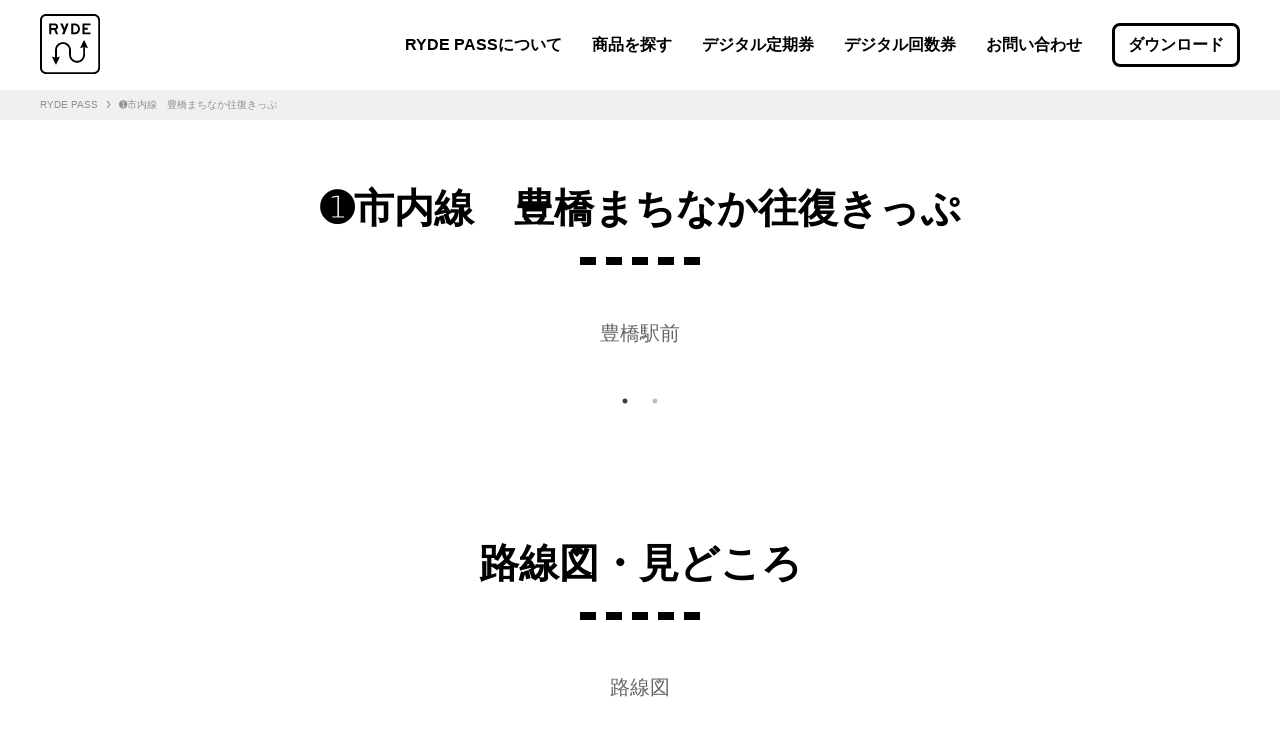

--- FILE ---
content_type: text/html; charset=utf-8
request_url: https://pass.ryde-go.com/products/GQV804YSGYR9
body_size: 11954
content:
<!DOCTYPE html><html lang="ja"><head><meta charSet="utf-8"/><link rel="icon" href="/favicon.ico"/><meta name="viewport" content="minimum-scale=1, initial-scale=1, width=device-width"/><title>[➊市内線　豊橋まちなか往復きっぷ] | RYDE PASS</title><meta name="robots" content="index,follow"/><meta name="description" content="「➊市内線　豊橋まちなか往復きっぷ」簡単電子チケット購入はRYDE PASS。わかりやすく、簡単に様々な移動手段のフリーパスや1日乗車券等を購入できます。"/><meta property="og:title" content="[➊市内線　豊橋まちなか往復きっぷ] | RYDE PASS"/><meta property="og:description" content="「➊市内線　豊橋まちなか往復きっぷ」簡単電子チケット購入はRYDE PASS。わかりやすく、簡単に様々な移動手段のフリーパスや1日乗車券等を購入できます。"/><meta property="og:url" content="https://pass.ryde-go.com/"/><meta property="og:type" content="website"/><meta property="og:image" content="https://ryde-pass.imgix.net/uploads/product_cover_image/image/329/ad21aa4f7bf3702cdc0ccc1745e3c83e.png?ixlib=rails-4.3.1&amp;w=1200&amp;h=900&amp;auto=format&amp;s=f65ee602e89a856eead97d3fd6e08a21"/><meta property="og:locale" content="ja_JP"/><meta property="og:site_name" content="RYDE PASS | 二次交通をもっとわかりやすく、もっと簡単に"/><meta name="apple-itunes-app" content="app-id=1527970346"/><meta name="next-head-count" content="14"/><link rel="preload" href="/_next/static/css/5e843e6648162e5b.css" as="style"/><link rel="stylesheet" href="/_next/static/css/5e843e6648162e5b.css" data-n-p=""/><noscript data-n-css=""></noscript><script defer="" nomodule="" src="/_next/static/chunks/polyfills-42372ed130431b0a.js"></script><script src="/_next/static/chunks/webpack-aeac718c7b958427.js" defer=""></script><script src="/_next/static/chunks/framework-e9c2361246278a7b.js" defer=""></script><script src="/_next/static/chunks/main-ff48a4c4bce5f89a.js" defer=""></script><script src="/_next/static/chunks/pages/_app-970fe8d267f51468.js" defer=""></script><script src="/_next/static/chunks/518-04c37fda84cebefd.js" defer=""></script><script src="/_next/static/chunks/962-75206288b728fc33.js" defer=""></script><script src="/_next/static/chunks/598-e969dff528367a18.js" defer=""></script><script src="/_next/static/chunks/806-ad9022095fdb8f54.js" defer=""></script><script src="/_next/static/chunks/808-dc3d9f6b6e3743f8.js" defer=""></script><script src="/_next/static/chunks/pages/products/%5Bid%5D-40e87a69b4556a43.js" defer=""></script><script src="/_next/static/KUU801fFfiI6DjPMrL5yZ/_buildManifest.js" defer=""></script><script src="/_next/static/KUU801fFfiI6DjPMrL5yZ/_ssgManifest.js" defer=""></script><style data-styled="" data-styled-version="6.1.14">.dxrRNz{font-size:40px;font-weight:700;line-height:1.25;padding:0 0 40px;color:rgba(0,0,0,1);text-align:center;}/*!sc*/
.dxrRNz::after{width:120px;height:8px;margin:24px auto 0;content:'';display:block;background-size:26px 100%;background-image:linear-gradient( to right,rgb(0,0,0) 16px,transparent 8px );}/*!sc*/
@media screen and (max-width: 576px){.dxrRNz{font-size:18px;}.dxrRNz::after{width:60px;height:4px;margin:8px auto 0;background-size:13px 100%;background-image:linear-gradient( to right,rgb(0,0,0) 8px,transparent 8px );}}/*!sc*/
@media screen and (max-width: 576px){.dxrRNz{padding:0 0 24px;}}/*!sc*/
data-styled.g1[id="sc-703735f6-0"]{content:"dxrRNz,"}/*!sc*/
.Dyavq{max-width:1200px;margin-right:auto;margin-left:auto;padding-right:30px;padding-left:30px;}/*!sc*/
.iDVdqC{max-width:784px;margin-right:auto;margin-left:auto;padding-right:30px;padding-left:30px;}/*!sc*/
data-styled.g2[id="sc-f0b94c9b-0"]{content:"Dyavq,iDVdqC,"}/*!sc*/
.jmwkSz{display:flex;flex-wrap:wrap;margin-right:-20px;margin-left:-20px;}/*!sc*/
.jmwkSz>*{box-sizing:border-box;width:calc(100% / 1);padding-right:20px;padding-left:20px;}/*!sc*/
@media screen and (min-width: 577px) and (max-width: 992px){.jmwkSz>*{width:calc(100% / 2);}}/*!sc*/
@media screen and (min-width: 993px){.jmwkSz>*{width:calc(100% / 3);}}/*!sc*/
.gdTOLx{display:flex;flex-wrap:wrap;margin-right:-20px;margin-left:-20px;}/*!sc*/
.gdTOLx>*{box-sizing:border-box;width:calc(100% / 1);padding-right:20px;padding-left:20px;}/*!sc*/
.hICMiR{display:flex;flex-wrap:wrap;margin-right:-20px;margin-left:-20px;}/*!sc*/
.hICMiR>*{box-sizing:border-box;width:calc(100% / 1);padding-right:20px;padding-left:20px;}/*!sc*/
@media screen and (min-width: 577px) and (max-width: 992px){.hICMiR>*{width:calc(100% / 1);}}/*!sc*/
@media screen and (min-width: 993px){.hICMiR>*{width:calc(100% / 2);}}/*!sc*/
.eOnhDh{display:flex;flex-wrap:wrap;margin-right:-20px;margin-left:-20px;}/*!sc*/
.eOnhDh>*{box-sizing:border-box;width:calc(100% / 1);padding-right:20px;padding-left:20px;}/*!sc*/
@media screen and (min-width: 993px){.eOnhDh>*{width:calc(100% / 4);}}/*!sc*/
data-styled.g3[id="sc-f0614917-0"]{content:"jmwkSz,gdTOLx,hICMiR,eOnhDh,"}/*!sc*/
.kcEcvz{padding:64px 0;}/*!sc*/
@media screen and (max-width: 992px){.kcEcvz{padding:32px 0;}}/*!sc*/
data-styled.g4[id="sc-5df11577-0"]{content:"kcEcvz,"}/*!sc*/
.bFPWPi{margin-top:-90px;padding-top:calc(90px + 64px);}/*!sc*/
@media screen and (max-width: 992px){.bFPWPi{margin-top:-80px;padding-top:calc(80px + 32px);}}/*!sc*/
data-styled.g5[id="sc-5df11577-1"]{content:"bFPWPi,"}/*!sc*/
.jnegpy{display:flex;flex-direction:column;justify-content:center;}/*!sc*/
data-styled.g6[id="sc-3bf000bb-0"]{content:"jnegpy,"}/*!sc*/
.eRabQp{margin-bottom:15px;}/*!sc*/
@media screen and (max-width: 992px){.eRabQp{margin-top:28px;text-align:center;}}/*!sc*/
data-styled.g7[id="sc-3bf000bb-1"]{content:"eRabQp,"}/*!sc*/
.gPXSfi{color:rgba(0,0,0,0.6);font-size:14px;font-weight:400;line-height:35px;}/*!sc*/
@media screen and (min-width: 993px){.gPXSfi{font-size:20px;line-height:1.75;}}/*!sc*/
@media screen and (max-width: 992px){.gPXSfi{line-height:24.5px;text-align:center;}}/*!sc*/
@media screen and (min-width: 993px){.gPXSfi{max-width:480px;}}/*!sc*/
data-styled.g8[id="sc-3bf000bb-2"]{content:"gPXSfi,"}/*!sc*/
.frPjaK{width:100%;height:200px;}/*!sc*/
data-styled.g9[id="sc-3bf000bb-3"]{content:"frPjaK,"}/*!sc*/
.hONbKs{display:flex;height:68px;margin-top:25px;}/*!sc*/
.hONbKs svg{height:100%;}/*!sc*/
.hONbKs li{cursor:pointer;transition:opacity 0.3s;}/*!sc*/
.hONbKs li:hover{opacity:0.3;}/*!sc*/
.hONbKs li:last-child{margin-left:40px;}/*!sc*/
@media screen and (max-width: 992px){.hONbKs{display:flex;justify-content:center;width:100%;height:45px;margin:24px 0 32px;}.hONbKs li:last-child{margin-left:32px;}.hONbKs svg{width:100%;}}/*!sc*/
data-styled.g10[id="sc-3bf000bb-4"]{content:"hONbKs,"}/*!sc*/
.fuftNB{color:rgba(0,0,0,1);font-size:10px;line-height:1.25;padding-right:8px;}/*!sc*/
.fuftNB,.fuftNB a{display:inline-flex;align-items:center;height:30px;color:rgba(0,0,0,0.4);}/*!sc*/
.fuftNB a{text-decoration:none;}/*!sc*/
.fuftNB ::after{content:'›';height:20px;padding-left:8px;font-size:15px;}/*!sc*/
.ibLldh{color:rgba(0,0,0,1);font-size:10px;line-height:1.25;padding-right:8px;}/*!sc*/
.ibLldh,.ibLldh a{display:inline-flex;align-items:center;height:30px;color:rgba(0,0,0,0.4);}/*!sc*/
.ibLldh a{text-decoration:none;}/*!sc*/
data-styled.g11[id="sc-a773d3fa-0"]{content:"fuftNB,ibLldh,"}/*!sc*/
.dUgBnZ{height:30px;margin-bottom:-1px;overflow-x:auto;background-color:rgba(240, 240, 240, 1);white-space:nowrap;-webkit-overflow-scrolling:touch;}/*!sc*/
data-styled.g12[id="sc-26d35318-0"]{content:"dUgBnZ,"}/*!sc*/
.ckGnbK{max-width:1200px;margin-right:auto;margin-left:auto;padding-right:30px;padding-left:30px;display:flex;align-items:center;height:100%;}/*!sc*/
data-styled.g13[id="sc-26d35318-1"]{content:"ckGnbK,"}/*!sc*/
html,body,div,span,applet,object,iframe,h1,h2,h3,h4,h5,h6,p,blockquote,pre,a,abbr,acronym,address,big,cite,code,del,dfn,em,img,ins,kbd,q,s,samp,small,strike,strong,sub,sup,tt,var,b,u,i,center,dl,dt,dd,menu,ol,ul,li,fieldset,form,label,legend,table,caption,tbody,tfoot,thead,tr,th,td,article,aside,canvas,details,embed,figure,figcaption,footer,header,hgroup,main,menu,nav,output,ruby,section,summary,time,mark,audio,video{margin:0;padding:0;border:0;font-size:100%;font:inherit;vertical-align:baseline;}/*!sc*/
article,aside,details,figcaption,figure,footer,header,hgroup,main,menu,nav,section{display:block;}/*!sc*/
*[hidden]{display:none;}/*!sc*/
body{line-height:1;}/*!sc*/
menu,ol,ul{list-style:none;}/*!sc*/
blockquote,q{quotes:none;}/*!sc*/
blockquote:before,blockquote:after,q:before,q:after{content:'';content:none;}/*!sc*/
table{border-collapse:collapse;border-spacing:0;}/*!sc*/
data-styled.g14[id="sc-global-iZuFCm1"]{content:"sc-global-iZuFCm1,"}/*!sc*/
.kfRlrP{display:-webkit-box;display:-webkit-flex;display:-ms-flexbox;display:flex;-webkit-align-items:center;-webkit-box-align:center;-ms-flex-align:center;align-items:center;-webkit-box-pack:center;-ms-flex-pack:center;-webkit-justify-content:center;justify-content:center;width:48px;height:48px;border:3px solid rgba(0,0,0,1);border-radius:27px;background-color:rgba(255,255,255,1);cursor:pointer;-webkit-transition:opacity 0.3s;transition:opacity 0.3s;}/*!sc*/
.kfRlrP::before{content:' ';display:block;width:22px;height:14px;-webkit-transform:rotate(-90deg);-moz-transform:rotate(-90deg);-ms-transform:rotate(-90deg);transform:rotate(-90deg);background-color:rgba(0,0,0,1);-webkit-mask-image:url('/svgs/arrow.svg');mask-image:url('/svgs/arrow.svg');-webkit-mask-repeat:no-repeat;mask-repeat:no-repeat;}/*!sc*/
.kfRlrP:hover{opacity:0.9;}/*!sc*/
data-styled.g15[id="sc-87aec91b-0"]{content:"kfRlrP,"}/*!sc*/
.jFIUJL{display:inline-flex;height:20px;padding-bottom:4px;color:rgba(255,255,255,1);font-size:16px;font-weight:700;line-height:1.25;}/*!sc*/
@media screen and (max-width: 992px){.jFIUJL{padding-bottom:8px;}}/*!sc*/
data-styled.g16[id="sc-4ca2c6dd-0"]{content:"jFIUJL,"}/*!sc*/
.eOvXdF{padding-top:20px;padding-bottom:20px;}/*!sc*/
@media screen and (max-width: 992px){.eOvXdF{padding-top:10px;padding-bottom:24px;}}/*!sc*/
data-styled.g17[id="sc-4ca2c6dd-1"]{content:"eOvXdF,"}/*!sc*/
.bGXDbZ{display:flex;align-items:center;padding:5px 0;color:rgba(0,0,0,1);font-size:14px;font-weight:bold;line-height:1.25;color:rgba(255,255,255,0.6);}/*!sc*/
.bGXDbZ a{color:rgba(0,0,0,1);font-size:14px;font-weight:bold;line-height:1.25;color:rgba(255,255,255,0.6);text-decoration:none;}/*!sc*/
data-styled.g18[id="sc-4ca2c6dd-2"]{content:"bGXDbZ,"}/*!sc*/
.gVA-Dif{transition:opacity 0.3s;}/*!sc*/
.gVA-Dif:hover{opacity:0.3;}/*!sc*/
data-styled.g19[id="sc-4ca2c6dd-3"]{content:"gVA-Dif,"}/*!sc*/
.iwRSFy{min-width:100px;margin-right:5px;}/*!sc*/
data-styled.g20[id="sc-4ca2c6dd-4"]{content:"iwRSFy,"}/*!sc*/
.kiEsSP a{padding:5px;transition:opacity 0.3s;}/*!sc*/
.kiEsSP a:hover{opacity:0.3;}/*!sc*/
data-styled.g21[id="sc-4ca2c6dd-5"]{content:"kiEsSP,"}/*!sc*/
@media screen and (min-width: 993px){.ctyZja{height:156px;}}/*!sc*/
data-styled.g22[id="sc-9d5b1b9c-0"]{content:"ctyZja,"}/*!sc*/
.wmgId{position:absolute;z-index:100;top:-25px;right:30px;}/*!sc*/
@media screen and (min-width: 993px){.wmgId{right:160px;}}/*!sc*/
data-styled.g23[id="sc-9d5b1b9c-1"]{content:"wmgId,"}/*!sc*/
.iaYDEK{position:relative;padding-top:40px;background:rgba(0,0,0,1);color:rgba(255,255,255,1);}/*!sc*/
@media screen and (min-width: 993px){.iaYDEK{padding-top:86px;padding-bottom:30px;}}/*!sc*/
data-styled.g24[id="sc-9d5b1b9c-2"]{content:"iaYDEK,"}/*!sc*/
.gwLPzX{max-width:1200px;margin-right:auto;margin-left:auto;padding-right:30px;padding-left:30px;}/*!sc*/
@media screen and (max-width: 992px){.gwLPzX{padding:0;}}/*!sc*/
@media screen and (min-width: 993px){.gwLPzX{margin-top:130px;}}/*!sc*/
data-styled.g25[id="sc-9d5b1b9c-3"]{content:"gwLPzX,"}/*!sc*/
.heiAlf{color:rgba(255,255,255,1);font-size:14px;}/*!sc*/
@media screen and (min-width: 993px){.heiAlf{display:inline-block;width:100%;height:42px;padding:0;line-height:42px;text-align:right;vertical-align:middle;}}/*!sc*/
@media screen and (max-width: 992px){.heiAlf{height:64px;margin-top:60px;border-top:solid 1px rgba(255,255,255,0.2);line-height:64px;text-align:center;}}/*!sc*/
data-styled.g26[id="sc-9d5b1b9c-4"]{content:"heiAlf,"}/*!sc*/
.ewmzwp{color:rgba(0,0,0,1);font-size:16px;font-weight:bold;line-height:1.25;text-decoration:none;display:inline-flex;box-sizing:border-box;align-items:center;justify-content:center;min-height:45px;padding:12px 12px;transition:background 0.2s,color 0.2s,fill 0.2s;border-radius:8px;text-align:center;border:3px solid rgba(0,0,0,1);color:rgba(0,0,0,1);}/*!sc*/
@media screen and (min-width: 577px){.ewmzwp :hover{background:rgba(0,0,0,1);color:rgba(255,255,255,1);}}/*!sc*/
@media screen and (min-width: 993px){.ewmzwp{min-height:60px;padding:8px 20px;}}/*!sc*/
.clyqBH{color:rgba(0,0,0,1);font-size:16px;font-weight:bold;line-height:1.25;text-decoration:none;display:inline-flex;box-sizing:border-box;align-items:center;justify-content:center;min-height:45px;padding:12px 12px;transition:background 0.2s,color 0.2s,fill 0.2s;border-radius:8px;text-align:center;border:3px solid rgba(0,0,0,1);color:rgba(0,0,0,1);}/*!sc*/
.clyqBH ::after{content:' ';display:block;width:22px;height:14px;margin-left:10px;background-color:currentColor;mask-image:url('/svgs/arrow.svg');mask-repeat:no-repeat;}/*!sc*/
@media screen and (min-width: 577px){.clyqBH :hover{background:rgba(0,0,0,1);color:rgba(255,255,255,1);}}/*!sc*/
@media screen and (min-width: 993px){.clyqBH{min-height:60px;padding:8px 20px;}}/*!sc*/
data-styled.g27[id="sc-fb0d1f84-0"]{content:"ewmzwp,clyqBH,"}/*!sc*/
.dcFmAg{display:inline-block;margin:0;padding:20px;overflow:visible;border:0;outline:0;background-color:transparent;color:inherit;font:inherit;text-transform:none;cursor:pointer;}/*!sc*/
data-styled.g28[id="sc-dc6e6dfe-0"]{content:"dcFmAg,"}/*!sc*/
.dDPxKG{display:inline-block;position:relative;width:20px;height:20px;}/*!sc*/
data-styled.g29[id="sc-dc6e6dfe-1"]{content:"dDPxKG,"}/*!sc*/
.bHbgPn{top:50%;margin-top:-1px;}/*!sc*/
.bHbgPn:before,.bHbgPn:after{content:'';display:block;}/*!sc*/
.bHbgPn,.bHbgPn:before,.bHbgPn:after{position:absolute;width:100%;height:2px;transition-property:transform;transition-duration:0.15s;transition-timing-function:ease;background-color:rgba(0,0,0,1);}/*!sc*/
.bHbgPn:before{top:-6px;}/*!sc*/
.bHbgPn:after{bottom:-6px;}/*!sc*/
data-styled.g30[id="sc-dc6e6dfe-2"]{content:"bHbgPn,"}/*!sc*/
.ZSdcz{margin:15px 0;}/*!sc*/
@media screen and (min-width: 993px){.ZSdcz{width:128px;height:44px;min-height:auto;margin:23px 0;padding:10px 12px;}}/*!sc*/
@media screen and (min-width: 577px) and (max-width: 992px){.ZSdcz{margin:0 10px;}}/*!sc*/
data-styled.g31[id="sc-c770c36c-0"]{content:"ZSdcz,"}/*!sc*/
.hCYyty{display:flex;z-index:10;align-items:center;justify-content:space-between;height:80px;}/*!sc*/
@media screen and (min-width: 993px){.hCYyty{height:90px;}}/*!sc*/
data-styled.g32[id="sc-c770c36c-1"]{content:"hCYyty,"}/*!sc*/
.kUuzUF{z-index:10;transition:opacity 0.3s;}/*!sc*/
.kUuzUF:hover{opacity:0.3;}/*!sc*/
@media screen and (min-width: 993px){.kUuzUF{min-width:60px;min-height:60px;}}/*!sc*/
data-styled.g33[id="sc-c770c36c-2"]{content:"kUuzUF,"}/*!sc*/
.iTVERR{display:block;position:relative;top:0;right:0;left:0;height:100%;overflow:hidden;-webkit-overflow-scrolling:touch;background:transparent;}/*!sc*/
@media screen and (min-width: 993px){.iTVERR{display:flex;top:0;align-items:center;justify-content:flex-end;width:100%;height:90px;overflow:auto;background:transparent;}}/*!sc*/
@media screen and (max-width: 576px){.iTVERR{display:none;position:fixed;top:80px;right:0;left:0;height:auto;-webkit-overflow-scrolling:touch;background:white;}}/*!sc*/
data-styled.g34[id="sc-c770c36c-3"]{content:"iTVERR,"}/*!sc*/
.eYGhcJ{display:inline-block;width:auto;min-height:80px;}/*!sc*/
@media screen and (min-width: 993px){.eYGhcJ{width:auto;height:90px;padding:0 15px;}}/*!sc*/
@media screen and (max-width: 576px){.eYGhcJ{box-sizing:border-box;width:100%;height:80px;min-height:80px;padding:0;border-top:solid 1px rgba(0, 0, 0, 0.2);}}/*!sc*/
.eYGhcJ:last-child{padding-right:0;}/*!sc*/
data-styled.g35[id="sc-c770c36c-4"]{content:"eYGhcJ,"}/*!sc*/
.khAjbz{color:rgba(0,0,0,1);font-size:16px;font-weight:bold;line-height:1.25;text-decoration:none;display:inline-flex;padding:30px 15px;text-decoration:none;transition:opacity 0.3s;}/*!sc*/
.khAjbz:hover{opacity:0.3;}/*!sc*/
@media screen and (min-width: 993px){.khAjbz{align-items:center;justify-content:center;height:100%;padding:0;}}/*!sc*/
@media screen and (max-width: 576px){.khAjbz{width:100%;padding:0 30px;line-height:80px;}}/*!sc*/
data-styled.g36[id="sc-c770c36c-5"]{content:"khAjbz,"}/*!sc*/
.eDgMHm{position:fixed;z-index:1000;top:0;right:0;left:0;align-items:center;background:rgba(255,255,255,1);}/*!sc*/
@media screen and (min-width: 993px){.eDgMHm{transition:background-color 0.3s;}}/*!sc*/
data-styled.g37[id="sc-c770c36c-6"]{content:"eDgMHm,"}/*!sc*/
.jeZmTS{margin-right:-20px;}/*!sc*/
@media screen and (min-width: 577px){.jeZmTS{display:none;}}/*!sc*/
data-styled.g38[id="sc-c770c36c-7"]{content:"jeZmTS,"}/*!sc*/
@media screen and (min-width: 993px){.beDA-dy{margin-top:90px;}}/*!sc*/
@media screen and (max-width: 992px){.beDA-dy{margin-top:80px;}}/*!sc*/
data-styled.g39[id="sc-232618ed-0"]{content:"beDA-dy,"}/*!sc*/
html{font-family:-apple-system,BlinkMacSystemFont,'Helvetica Neue','Segoe UI',HiraginoCustom,'Hiragino Kaku Gothic ProN',YuGothic,'Yu Gothic Medium',Meiryo,sans-serif;}/*!sc*/
data-styled.g40[id="sc-global-bGnFWb1"]{content:"sc-global-bGnFWb1,"}/*!sc*/
.czGYyH{position:relative;aspect-ratio:4/3;}/*!sc*/
data-styled.g41[id="sc-6507a802-0"]{content:"czGYyH,"}/*!sc*/
.konWdc *{outline:none;}/*!sc*/
data-styled.g42[id="sc-6507a802-1"]{content:"konWdc,"}/*!sc*/
.jFVkIs{width:75%;}/*!sc*/
data-styled.g43[id="sc-6507a802-2"]{content:"jFVkIs,"}/*!sc*/
.feCZwm{box-sizing:border-box;width:100%;height:100%;padding:0 20px 40px;}/*!sc*/
@media screen and (max-width: 576px){.feCZwm{padding:0 8px 8px;}}/*!sc*/
data-styled.g44[id="sc-6507a802-3"]{content:"feCZwm,"}/*!sc*/
.iTIjnA{color:rgba(0,0,0,0.6);font-size:16px;font-weight:400;line-height:1.5;margin-top:16px;text-align:center;}/*!sc*/
@media screen and (min-width: 993px){.iTIjnA{font-size:20px;line-height:1.25;}}/*!sc*/
@media screen and (max-width: 576px){.iTIjnA{margin-top:8px;}}/*!sc*/
data-styled.g45[id="sc-6507a802-4"]{content:"iTIjnA,"}/*!sc*/
.dpUFWA{justify-content:center;}/*!sc*/
data-styled.g46[id="sc-8422de00-0"]{content:"dpUFWA,"}/*!sc*/
.dtcWgt{width:100%;max-width:352px;background:rgba(255,255,255,1);}/*!sc*/
data-styled.g47[id="sc-8422de00-1"]{content:"dtcWgt,"}/*!sc*/
.lilEFl{display:flex;justify-content:center;margin-top:64px;}/*!sc*/
@media screen and (max-width: 992px){.lilEFl{height:48px;margin-top:0px;}}/*!sc*/
data-styled.g48[id="sc-8422de00-2"]{content:"lilEFl,"}/*!sc*/
.hvBXhu{margin-bottom:40px;}/*!sc*/
@media screen and (max-width: 992px){.hvBXhu{margin-bottom:24px;}}/*!sc*/
data-styled.g49[id="sc-8422de00-3"]{content:"hvBXhu,"}/*!sc*/
.gmEVSV{overflow:hidden;border-radius:10px;background:rgba(255,255,255,1);box-shadow:0px 2px 4px rgba(0,0,0,0.15);}/*!sc*/
data-styled.g50[id="sc-8422de00-4"]{content:"gmEVSV,"}/*!sc*/
.llOVEi{padding:20px 24px 8px;}/*!sc*/
@media screen and (max-width: 992px){.llOVEi{padding:20px 20px 8px;}}/*!sc*/
data-styled.g51[id="sc-8422de00-5"]{content:"llOVEi,"}/*!sc*/
.iPZTDd{color:rgba(0,0,0,1);font-size:20px;font-weight:700;line-height:1.25;}/*!sc*/
data-styled.g52[id="sc-8422de00-6"]{content:"iPZTDd,"}/*!sc*/
.hFkNqj{color:rgba(0,0,0,0.6);font-size:14px;font-weight:400;line-height:1.4;margin-top:16px;line-height:20px;}/*!sc*/
data-styled.g53[id="sc-8422de00-7"]{content:"hFkNqj,"}/*!sc*/
.ifoJie{margin-top:16px;}/*!sc*/
data-styled.g54[id="sc-8422de00-8"]{content:"ifoJie,"}/*!sc*/
.fMYHQD{color:rgba(0,0,0,0.6);font-size:14px;font-weight:400;line-height:1.4;float:left;clear:both;}/*!sc*/
data-styled.g55[id="sc-8422de00-9"]{content:"fMYHQD,"}/*!sc*/
.Bhrmg{color:rgba(0,0,0,1);font-size:14px;font-weight:400;line-height:1.4;margin:0 0 16px 64px;white-space:pre-line;}/*!sc*/
data-styled.g56[id="sc-8422de00-10"]{content:"Bhrmg,"}/*!sc*/
.hSgbGA{color:rgba(0,0,0,1);font-size:14px;font-weight:700;line-height:1.4;margin:0 0 16px 64px;text-decoration:underline;word-break:break-all;}/*!sc*/
.hSgbGA a{color:inherit;}/*!sc*/
data-styled.g57[id="sc-8422de00-11"]{content:"hSgbGA,"}/*!sc*/
.jtHMOj{background:rgba(243, 243, 243, 1);}/*!sc*/
data-styled.g58[id="sc-8422de00-12"]{content:"jtHMOj,"}/*!sc*/
.dNDFPG{position:relative!important;}/*!sc*/
data-styled.g59[id="sc-e503ec8e-0"]{content:"dNDFPG,"}/*!sc*/
.gvsmUL{color:rgba(0,0,0,0.6);font-size:16px;font-weight:400;line-height:1.5;margin-top:16px;line-height:1.4;}/*!sc*/
@media screen and (min-width: 993px){.gvsmUL{font-size:20px;line-height:1.25;}}/*!sc*/
@media screen and (max-width: 576px){.gvsmUL{margin-top:8px;}}/*!sc*/
data-styled.g60[id="sc-e503ec8e-1"]{content:"gvsmUL,"}/*!sc*/
.kbVLLA{color:rgba(0,0,0,1);font-size:18px;font-weight:700;line-height:1.25;float:left;clear:both;}/*!sc*/
@media screen and (min-width: 993px){.kbVLLA{font-size:24px;}}/*!sc*/
data-styled.g61[id="sc-e503ec8e-2"]{content:"kbVLLA,"}/*!sc*/
.iOzUFf{color:rgba(0,0,0,0.6);font-size:16px;font-weight:400;line-height:1.5;margin:0 0 40px 202px;word-break:break-all;white-space:pre-line;}/*!sc*/
@media screen and (min-width: 993px){.iOzUFf{font-size:20px;line-height:1.25;}}/*!sc*/
.iOzUFf a{color:inherit;}/*!sc*/
@media screen and (min-width: 993px){.iOzUFf{line-height:35px;}}/*!sc*/
@media screen and (max-width: 576px){.iOzUFf{margin:0 0 24px 106px;word-break:break-all;}}/*!sc*/
data-styled.g62[id="sc-e503ec8e-3"]{content:"iOzUFf,"}/*!sc*/
.dbKmw{display:block;font-weight:700;}/*!sc*/
@media screen and (min-width: 993px){.dbKmw{line-height:35px;}}/*!sc*/
data-styled.g63[id="sc-e503ec8e-4"]{content:"dbKmw,"}/*!sc*/
.ciXxYr{display:inline-block;width:100%;margin:35px 0 40px;vertical-align:top;}/*!sc*/
@media screen and (max-width: 576px){.ciXxYr{margin:16px 0 24px;}}/*!sc*/
data-styled.g64[id="sc-e503ec8e-5"]{content:"ciXxYr,"}/*!sc*/
.gNcmBo{width:100%;height:calc(min((100vw - 60px),784px) * 2 / 3);}/*!sc*/
data-styled.g65[id="sc-e503ec8e-6"]{content:"gNcmBo,"}/*!sc*/
.bzHUxj{display:inline-block;width:100%;vertical-align:top;}/*!sc*/
data-styled.g66[id="sc-e503ec8e-7"]{content:"bzHUxj,"}/*!sc*/
.fZxkIZ{display:flex;justify-content:center;margin-top:35px;}/*!sc*/
@media screen and (max-width: 576px){.fZxkIZ{height:48px;}}/*!sc*/
data-styled.g67[id="sc-e503ec8e-8"]{content:"fZxkIZ,"}/*!sc*/
.VgrLY{width:100%;max-width:352px;background:rgba(255,255,255,1);}/*!sc*/
data-styled.g68[id="sc-e503ec8e-9"]{content:"VgrLY,"}/*!sc*/
.kjggVH{position:relative;height:100%;margin:30px 0 0;}/*!sc*/
.kjggVH >div{position:relative!important;}/*!sc*/
.kjggVH >div >img{position:relative!important;width:100%!important;height:auto!important;}/*!sc*/
@media screen and (max-width: 992px){.kjggVH{margin:24px 0 0;}.kjggVH:first-child{margin-top:16px;}}/*!sc*/
data-styled.g69[id="sc-e503ec8e-10"]{content:"kjggVH,"}/*!sc*/
.kJWTVe{position:relative;background:rgba(243, 243, 243, 1);aspect-ratio:3/2;}/*!sc*/
data-styled.g71[id="sc-c601e898-0"]{content:"kJWTVe,"}/*!sc*/
.hVPaQM{justify-content:center;}/*!sc*/
data-styled.g72[id="sc-c601e898-1"]{content:"hVPaQM,"}/*!sc*/
.dWRrWJ{transition:opacity 0.3s;}/*!sc*/
.dWRrWJ:hover{opacity:0.3;}/*!sc*/
.dWRrWJ a{text-decoration:none;}/*!sc*/
data-styled.g73[id="sc-c601e898-2"]{content:"dWRrWJ,"}/*!sc*/
.fLuwp{color:rgba(0,0,0,1);font-size:18px;font-weight:700;line-height:1.25;margin:30px 0 24px;}/*!sc*/
@media screen and (min-width: 993px){.fLuwp{font-size:24px;}}/*!sc*/
@media screen and (max-width: 576px){.fLuwp{height:auto;margin:40px 0 24px;}}/*!sc*/
data-styled.g74[id="sc-c601e898-3"]{content:"fLuwp,"}/*!sc*/
.imiFnA{color:rgba(0,0,0,0.6);font-size:16px;font-weight:400;line-height:1.5;line-height:35px;white-space:pre-line;}/*!sc*/
@media screen and (min-width: 993px){.imiFnA{font-size:20px;line-height:1.25;}}/*!sc*/
@media screen and (max-width: 576px){.imiFnA{line-height:28px;}}/*!sc*/
.imiFnA strong{font-weight:bolder;}/*!sc*/
data-styled.g75[id="sc-c601e898-4"]{content:"imiFnA,"}/*!sc*/
.gihmlo{color:rgba(0,0,0,0.6);font-size:16px;font-weight:400;line-height:1.5;margin:15px 0 24px;text-align:center;}/*!sc*/
@media screen and (min-width: 993px){.gihmlo{font-size:20px;line-height:1.25;}}/*!sc*/
@media screen and (max-width: 576px){.gihmlo{margin:8px 0 15px;line-height:24px;}}/*!sc*/
data-styled.g76[id="sc-c601e898-5"]{content:"gihmlo,"}/*!sc*/
@media screen and (min-width: 577px){.gUCHvN{padding-bottom:88px;}}/*!sc*/
data-styled.g77[id="sc-4957e94c-0"]{content:"gUCHvN,"}/*!sc*/
.blQlxM{max-width:990px;}/*!sc*/
data-styled.g78[id="sc-4957e94c-1"]{content:"blQlxM,"}/*!sc*/
</style></head><body><div id="__next"><div><header class="sc-c770c36c-6 eDgMHm"><div class="sc-f0b94c9b-0 Dyavq"><div class="sc-c770c36c-1 hCYyty"><a aria-label="RYDE PASS" href="/" class="sc-c770c36c-2 kUuzUF"><img alt="RYDE PASS" loading="lazy" width="60" height="60" decoding="async" data-nimg="1" style="color:transparent" src="/svgs/rydePass.svg"/></a><a class="sc-dc6e6dfe-0 dcFmAg sc-c770c36c-7 jeZmTS" aria-label="メニュー"><div class="sc-dc6e6dfe-1 dDPxKG"><div color="dark" class="sc-dc6e6dfe-2 bHbgPn"></div></div></a><ul class="sc-c770c36c-3 iTVERR"><li class="sc-c770c36c-4 eYGhcJ"><a href="/#about" class="sc-c770c36c-5 khAjbz">RYDE PASSについて</a></li><li class="sc-c770c36c-4 eYGhcJ"><a href="/products" class="sc-c770c36c-5 khAjbz">商品を探す</a></li><li class="sc-c770c36c-4 eYGhcJ"><a href="/commuter_pass" class="sc-c770c36c-5 khAjbz">デジタル定期券</a></li><li class="sc-c770c36c-4 eYGhcJ"><a href="/coupon_tickets" class="sc-c770c36c-5 khAjbz">デジタル回数券</a></li><li class="sc-c770c36c-4 eYGhcJ"><a href="/#inquiry" class="sc-c770c36c-5 khAjbz">お問い合わせ</a></li><li class="sc-c770c36c-4 eYGhcJ"><a href="/#appDownload" class="sc-fb0d1f84-0 sc-c770c36c-0 ewmzwp ZSdcz">ダウンロード</a></li></ul></div></div></header><div class="sc-232618ed-0 beDA-dy"><nav class="sc-26d35318-0 dUgBnZ"><ol class="sc-26d35318-1 ckGnbK"><li class="sc-a773d3fa-0 fuftNB"><a href="/">RYDE PASS</a></li><li class="sc-a773d3fa-0 ibLldh"><a href="/products/GQV804YSGYR9">➊市内線　豊橋まちなか往復きっぷ</a></li></ol></nav><script type="application/ld+json">{"@context":"https://schema.org","@type":"BreadcrumbList","itemListElement":[{"@type":"ListItem","position":"1","name":"RYDE PASS","item":"https://pass.ryde-go.com/"},{"@type":"ListItem","position":"2","name":"➊市内線　豊橋まちなか往復きっぷ","item":"https://pass.ryde-go.com/products/GQV804YSGYR9"}]}</script><script type="application/ld+json">{"@context":"https://schema.org","@type":"Product","name":"➊市内線　豊橋まちなか往復きっぷ","description":"◆◆◆好評につき期間延長◆◆◆\n市内線の往復分運賃（２乗車分）が１割引きでお求めいただけます。\n■発売期間・利用期間　令和８年３月３１日まで（２乗車分ともに利用当日限り有効）\n■利用時間　平　日　市内線各電停９時00分以降の乗車から終日\n　　　　　　土休日　終日\n■利用条件　市内線各電停から乗車して往復\n■割引率　　往復分運賃の１割引\n　　　　　　（1円単位は10円単位に切り上げ）　\n","image":["https://ryde-pass.imgix.net/uploads/product_cover_image/image/329/ad21aa4f7bf3702cdc0ccc1745e3c83e.png?ixlib=rails-4.3.1&amp;w=1200&amp;h=900&amp;auto=format&amp;s=f65ee602e89a856eead97d3fd6e08a21","https://ryde-pass.imgix.net/uploads/product_cover_image/image/330/321e82b469b8b62375949463e90319a8.jpg?ixlib=rails-4.3.1&amp;w=1200&amp;h=900&amp;auto=format&amp;s=bde74199e7e4849c96ac2624afc74bb8"],"offers":{"@type":"Offer","priceCurrency":"JPY","price":360,"url":"http://www.toyotetsu.com","availability":"https://schema.org/InStock"},"url":"http://www.toyotetsu.com"}</script><section class="sc-5df11577-0 sc-4957e94c-0 kcEcvz gUCHvN"><div class="sc-f0b94c9b-0 sc-4957e94c-1 Dyavq blQlxM"><h3 color="dark" class="sc-703735f6-0 dxrRNz">➊市内線　豊橋まちなか往復きっぷ</h3></div><div class="slick-slider sc-6507a802-1 konWdc slick-initialized" dir="ltr"><div class="slick-list" style="padding:0px 50px"><div class="slick-track" style="width:600%;left:-200%"><div data-index="-2" tabindex="-1" class="slick-slide slick-center slick-cloned" aria-hidden="true" style="width:16.666666666666668%"><div><div tabindex="-1" style="width:100%;display:inline-block" class="sc-6507a802-2 jFVkIs"><div class="sc-6507a802-3 feCZwm"><div class="sc-6507a802-0 czGYyH"><img alt="豊橋駅前" loading="lazy" decoding="async" data-nimg="fill" style="position:absolute;height:100%;width:100%;left:0;top:0;right:0;bottom:0;object-fit:cover;color:transparent" sizes="100vw" srcSet="/_next/image?url=https%3A%2F%2Fryde-pass.imgix.net%2Fuploads%2Fproduct_cover_image%2Fimage%2F329%2Fad21aa4f7bf3702cdc0ccc1745e3c83e.png%3Fixlib%3Drails-4.3.1%26w%3D1200%26h%3D900%26auto%3Dformat%26s%3Df65ee602e89a856eead97d3fd6e08a21&amp;w=640&amp;q=75 640w, /_next/image?url=https%3A%2F%2Fryde-pass.imgix.net%2Fuploads%2Fproduct_cover_image%2Fimage%2F329%2Fad21aa4f7bf3702cdc0ccc1745e3c83e.png%3Fixlib%3Drails-4.3.1%26w%3D1200%26h%3D900%26auto%3Dformat%26s%3Df65ee602e89a856eead97d3fd6e08a21&amp;w=750&amp;q=75 750w, /_next/image?url=https%3A%2F%2Fryde-pass.imgix.net%2Fuploads%2Fproduct_cover_image%2Fimage%2F329%2Fad21aa4f7bf3702cdc0ccc1745e3c83e.png%3Fixlib%3Drails-4.3.1%26w%3D1200%26h%3D900%26auto%3Dformat%26s%3Df65ee602e89a856eead97d3fd6e08a21&amp;w=828&amp;q=75 828w, /_next/image?url=https%3A%2F%2Fryde-pass.imgix.net%2Fuploads%2Fproduct_cover_image%2Fimage%2F329%2Fad21aa4f7bf3702cdc0ccc1745e3c83e.png%3Fixlib%3Drails-4.3.1%26w%3D1200%26h%3D900%26auto%3Dformat%26s%3Df65ee602e89a856eead97d3fd6e08a21&amp;w=1080&amp;q=75 1080w, /_next/image?url=https%3A%2F%2Fryde-pass.imgix.net%2Fuploads%2Fproduct_cover_image%2Fimage%2F329%2Fad21aa4f7bf3702cdc0ccc1745e3c83e.png%3Fixlib%3Drails-4.3.1%26w%3D1200%26h%3D900%26auto%3Dformat%26s%3Df65ee602e89a856eead97d3fd6e08a21&amp;w=1200&amp;q=75 1200w, /_next/image?url=https%3A%2F%2Fryde-pass.imgix.net%2Fuploads%2Fproduct_cover_image%2Fimage%2F329%2Fad21aa4f7bf3702cdc0ccc1745e3c83e.png%3Fixlib%3Drails-4.3.1%26w%3D1200%26h%3D900%26auto%3Dformat%26s%3Df65ee602e89a856eead97d3fd6e08a21&amp;w=1920&amp;q=75 1920w, /_next/image?url=https%3A%2F%2Fryde-pass.imgix.net%2Fuploads%2Fproduct_cover_image%2Fimage%2F329%2Fad21aa4f7bf3702cdc0ccc1745e3c83e.png%3Fixlib%3Drails-4.3.1%26w%3D1200%26h%3D900%26auto%3Dformat%26s%3Df65ee602e89a856eead97d3fd6e08a21&amp;w=2048&amp;q=75 2048w, /_next/image?url=https%3A%2F%2Fryde-pass.imgix.net%2Fuploads%2Fproduct_cover_image%2Fimage%2F329%2Fad21aa4f7bf3702cdc0ccc1745e3c83e.png%3Fixlib%3Drails-4.3.1%26w%3D1200%26h%3D900%26auto%3Dformat%26s%3Df65ee602e89a856eead97d3fd6e08a21&amp;w=3840&amp;q=75 3840w" src="/_next/image?url=https%3A%2F%2Fryde-pass.imgix.net%2Fuploads%2Fproduct_cover_image%2Fimage%2F329%2Fad21aa4f7bf3702cdc0ccc1745e3c83e.png%3Fixlib%3Drails-4.3.1%26w%3D1200%26h%3D900%26auto%3Dformat%26s%3Df65ee602e89a856eead97d3fd6e08a21&amp;w=3840&amp;q=75"/></div><div class="sc-6507a802-4 iTIjnA">豊橋駅前</div></div></div></div></div><div data-index="-1" tabindex="-1" class="slick-slide slick-cloned" aria-hidden="true" style="width:16.666666666666668%"><div><div tabindex="-1" style="width:100%;display:inline-block" class="sc-6507a802-2 jFVkIs"><div class="sc-6507a802-3 feCZwm"><div class="sc-6507a802-0 czGYyH"><img alt="豊橋駅前" loading="lazy" decoding="async" data-nimg="fill" style="position:absolute;height:100%;width:100%;left:0;top:0;right:0;bottom:0;object-fit:cover;color:transparent" sizes="100vw" srcSet="/_next/image?url=https%3A%2F%2Fryde-pass.imgix.net%2Fuploads%2Fproduct_cover_image%2Fimage%2F330%2F321e82b469b8b62375949463e90319a8.jpg%3Fixlib%3Drails-4.3.1%26w%3D1200%26h%3D900%26auto%3Dformat%26s%3Dbde74199e7e4849c96ac2624afc74bb8&amp;w=640&amp;q=75 640w, /_next/image?url=https%3A%2F%2Fryde-pass.imgix.net%2Fuploads%2Fproduct_cover_image%2Fimage%2F330%2F321e82b469b8b62375949463e90319a8.jpg%3Fixlib%3Drails-4.3.1%26w%3D1200%26h%3D900%26auto%3Dformat%26s%3Dbde74199e7e4849c96ac2624afc74bb8&amp;w=750&amp;q=75 750w, /_next/image?url=https%3A%2F%2Fryde-pass.imgix.net%2Fuploads%2Fproduct_cover_image%2Fimage%2F330%2F321e82b469b8b62375949463e90319a8.jpg%3Fixlib%3Drails-4.3.1%26w%3D1200%26h%3D900%26auto%3Dformat%26s%3Dbde74199e7e4849c96ac2624afc74bb8&amp;w=828&amp;q=75 828w, /_next/image?url=https%3A%2F%2Fryde-pass.imgix.net%2Fuploads%2Fproduct_cover_image%2Fimage%2F330%2F321e82b469b8b62375949463e90319a8.jpg%3Fixlib%3Drails-4.3.1%26w%3D1200%26h%3D900%26auto%3Dformat%26s%3Dbde74199e7e4849c96ac2624afc74bb8&amp;w=1080&amp;q=75 1080w, /_next/image?url=https%3A%2F%2Fryde-pass.imgix.net%2Fuploads%2Fproduct_cover_image%2Fimage%2F330%2F321e82b469b8b62375949463e90319a8.jpg%3Fixlib%3Drails-4.3.1%26w%3D1200%26h%3D900%26auto%3Dformat%26s%3Dbde74199e7e4849c96ac2624afc74bb8&amp;w=1200&amp;q=75 1200w, /_next/image?url=https%3A%2F%2Fryde-pass.imgix.net%2Fuploads%2Fproduct_cover_image%2Fimage%2F330%2F321e82b469b8b62375949463e90319a8.jpg%3Fixlib%3Drails-4.3.1%26w%3D1200%26h%3D900%26auto%3Dformat%26s%3Dbde74199e7e4849c96ac2624afc74bb8&amp;w=1920&amp;q=75 1920w, /_next/image?url=https%3A%2F%2Fryde-pass.imgix.net%2Fuploads%2Fproduct_cover_image%2Fimage%2F330%2F321e82b469b8b62375949463e90319a8.jpg%3Fixlib%3Drails-4.3.1%26w%3D1200%26h%3D900%26auto%3Dformat%26s%3Dbde74199e7e4849c96ac2624afc74bb8&amp;w=2048&amp;q=75 2048w, /_next/image?url=https%3A%2F%2Fryde-pass.imgix.net%2Fuploads%2Fproduct_cover_image%2Fimage%2F330%2F321e82b469b8b62375949463e90319a8.jpg%3Fixlib%3Drails-4.3.1%26w%3D1200%26h%3D900%26auto%3Dformat%26s%3Dbde74199e7e4849c96ac2624afc74bb8&amp;w=3840&amp;q=75 3840w" src="/_next/image?url=https%3A%2F%2Fryde-pass.imgix.net%2Fuploads%2Fproduct_cover_image%2Fimage%2F330%2F321e82b469b8b62375949463e90319a8.jpg%3Fixlib%3Drails-4.3.1%26w%3D1200%26h%3D900%26auto%3Dformat%26s%3Dbde74199e7e4849c96ac2624afc74bb8&amp;w=3840&amp;q=75"/></div><div class="sc-6507a802-4 iTIjnA">豊橋駅前</div></div></div></div></div><div data-index="0" class="slick-slide slick-active slick-center slick-current" tabindex="-1" aria-hidden="false" style="outline:none;width:16.666666666666668%"><div><div tabindex="-1" style="width:100%;display:inline-block" class="sc-6507a802-2 jFVkIs"><div class="sc-6507a802-3 feCZwm"><div class="sc-6507a802-0 czGYyH"><img alt="豊橋駅前" loading="lazy" decoding="async" data-nimg="fill" style="position:absolute;height:100%;width:100%;left:0;top:0;right:0;bottom:0;object-fit:cover;color:transparent" sizes="100vw" srcSet="/_next/image?url=https%3A%2F%2Fryde-pass.imgix.net%2Fuploads%2Fproduct_cover_image%2Fimage%2F329%2Fad21aa4f7bf3702cdc0ccc1745e3c83e.png%3Fixlib%3Drails-4.3.1%26w%3D1200%26h%3D900%26auto%3Dformat%26s%3Df65ee602e89a856eead97d3fd6e08a21&amp;w=640&amp;q=75 640w, /_next/image?url=https%3A%2F%2Fryde-pass.imgix.net%2Fuploads%2Fproduct_cover_image%2Fimage%2F329%2Fad21aa4f7bf3702cdc0ccc1745e3c83e.png%3Fixlib%3Drails-4.3.1%26w%3D1200%26h%3D900%26auto%3Dformat%26s%3Df65ee602e89a856eead97d3fd6e08a21&amp;w=750&amp;q=75 750w, /_next/image?url=https%3A%2F%2Fryde-pass.imgix.net%2Fuploads%2Fproduct_cover_image%2Fimage%2F329%2Fad21aa4f7bf3702cdc0ccc1745e3c83e.png%3Fixlib%3Drails-4.3.1%26w%3D1200%26h%3D900%26auto%3Dformat%26s%3Df65ee602e89a856eead97d3fd6e08a21&amp;w=828&amp;q=75 828w, /_next/image?url=https%3A%2F%2Fryde-pass.imgix.net%2Fuploads%2Fproduct_cover_image%2Fimage%2F329%2Fad21aa4f7bf3702cdc0ccc1745e3c83e.png%3Fixlib%3Drails-4.3.1%26w%3D1200%26h%3D900%26auto%3Dformat%26s%3Df65ee602e89a856eead97d3fd6e08a21&amp;w=1080&amp;q=75 1080w, /_next/image?url=https%3A%2F%2Fryde-pass.imgix.net%2Fuploads%2Fproduct_cover_image%2Fimage%2F329%2Fad21aa4f7bf3702cdc0ccc1745e3c83e.png%3Fixlib%3Drails-4.3.1%26w%3D1200%26h%3D900%26auto%3Dformat%26s%3Df65ee602e89a856eead97d3fd6e08a21&amp;w=1200&amp;q=75 1200w, /_next/image?url=https%3A%2F%2Fryde-pass.imgix.net%2Fuploads%2Fproduct_cover_image%2Fimage%2F329%2Fad21aa4f7bf3702cdc0ccc1745e3c83e.png%3Fixlib%3Drails-4.3.1%26w%3D1200%26h%3D900%26auto%3Dformat%26s%3Df65ee602e89a856eead97d3fd6e08a21&amp;w=1920&amp;q=75 1920w, /_next/image?url=https%3A%2F%2Fryde-pass.imgix.net%2Fuploads%2Fproduct_cover_image%2Fimage%2F329%2Fad21aa4f7bf3702cdc0ccc1745e3c83e.png%3Fixlib%3Drails-4.3.1%26w%3D1200%26h%3D900%26auto%3Dformat%26s%3Df65ee602e89a856eead97d3fd6e08a21&amp;w=2048&amp;q=75 2048w, /_next/image?url=https%3A%2F%2Fryde-pass.imgix.net%2Fuploads%2Fproduct_cover_image%2Fimage%2F329%2Fad21aa4f7bf3702cdc0ccc1745e3c83e.png%3Fixlib%3Drails-4.3.1%26w%3D1200%26h%3D900%26auto%3Dformat%26s%3Df65ee602e89a856eead97d3fd6e08a21&amp;w=3840&amp;q=75 3840w" src="/_next/image?url=https%3A%2F%2Fryde-pass.imgix.net%2Fuploads%2Fproduct_cover_image%2Fimage%2F329%2Fad21aa4f7bf3702cdc0ccc1745e3c83e.png%3Fixlib%3Drails-4.3.1%26w%3D1200%26h%3D900%26auto%3Dformat%26s%3Df65ee602e89a856eead97d3fd6e08a21&amp;w=3840&amp;q=75"/></div><div class="sc-6507a802-4 iTIjnA">豊橋駅前</div></div></div></div></div><div data-index="1" class="slick-slide" tabindex="-1" aria-hidden="true" style="outline:none;width:16.666666666666668%"><div><div tabindex="-1" style="width:100%;display:inline-block" class="sc-6507a802-2 jFVkIs"><div class="sc-6507a802-3 feCZwm"><div class="sc-6507a802-0 czGYyH"><img alt="豊橋駅前" loading="lazy" decoding="async" data-nimg="fill" style="position:absolute;height:100%;width:100%;left:0;top:0;right:0;bottom:0;object-fit:cover;color:transparent" sizes="100vw" srcSet="/_next/image?url=https%3A%2F%2Fryde-pass.imgix.net%2Fuploads%2Fproduct_cover_image%2Fimage%2F330%2F321e82b469b8b62375949463e90319a8.jpg%3Fixlib%3Drails-4.3.1%26w%3D1200%26h%3D900%26auto%3Dformat%26s%3Dbde74199e7e4849c96ac2624afc74bb8&amp;w=640&amp;q=75 640w, /_next/image?url=https%3A%2F%2Fryde-pass.imgix.net%2Fuploads%2Fproduct_cover_image%2Fimage%2F330%2F321e82b469b8b62375949463e90319a8.jpg%3Fixlib%3Drails-4.3.1%26w%3D1200%26h%3D900%26auto%3Dformat%26s%3Dbde74199e7e4849c96ac2624afc74bb8&amp;w=750&amp;q=75 750w, /_next/image?url=https%3A%2F%2Fryde-pass.imgix.net%2Fuploads%2Fproduct_cover_image%2Fimage%2F330%2F321e82b469b8b62375949463e90319a8.jpg%3Fixlib%3Drails-4.3.1%26w%3D1200%26h%3D900%26auto%3Dformat%26s%3Dbde74199e7e4849c96ac2624afc74bb8&amp;w=828&amp;q=75 828w, /_next/image?url=https%3A%2F%2Fryde-pass.imgix.net%2Fuploads%2Fproduct_cover_image%2Fimage%2F330%2F321e82b469b8b62375949463e90319a8.jpg%3Fixlib%3Drails-4.3.1%26w%3D1200%26h%3D900%26auto%3Dformat%26s%3Dbde74199e7e4849c96ac2624afc74bb8&amp;w=1080&amp;q=75 1080w, /_next/image?url=https%3A%2F%2Fryde-pass.imgix.net%2Fuploads%2Fproduct_cover_image%2Fimage%2F330%2F321e82b469b8b62375949463e90319a8.jpg%3Fixlib%3Drails-4.3.1%26w%3D1200%26h%3D900%26auto%3Dformat%26s%3Dbde74199e7e4849c96ac2624afc74bb8&amp;w=1200&amp;q=75 1200w, /_next/image?url=https%3A%2F%2Fryde-pass.imgix.net%2Fuploads%2Fproduct_cover_image%2Fimage%2F330%2F321e82b469b8b62375949463e90319a8.jpg%3Fixlib%3Drails-4.3.1%26w%3D1200%26h%3D900%26auto%3Dformat%26s%3Dbde74199e7e4849c96ac2624afc74bb8&amp;w=1920&amp;q=75 1920w, /_next/image?url=https%3A%2F%2Fryde-pass.imgix.net%2Fuploads%2Fproduct_cover_image%2Fimage%2F330%2F321e82b469b8b62375949463e90319a8.jpg%3Fixlib%3Drails-4.3.1%26w%3D1200%26h%3D900%26auto%3Dformat%26s%3Dbde74199e7e4849c96ac2624afc74bb8&amp;w=2048&amp;q=75 2048w, /_next/image?url=https%3A%2F%2Fryde-pass.imgix.net%2Fuploads%2Fproduct_cover_image%2Fimage%2F330%2F321e82b469b8b62375949463e90319a8.jpg%3Fixlib%3Drails-4.3.1%26w%3D1200%26h%3D900%26auto%3Dformat%26s%3Dbde74199e7e4849c96ac2624afc74bb8&amp;w=3840&amp;q=75 3840w" src="/_next/image?url=https%3A%2F%2Fryde-pass.imgix.net%2Fuploads%2Fproduct_cover_image%2Fimage%2F330%2F321e82b469b8b62375949463e90319a8.jpg%3Fixlib%3Drails-4.3.1%26w%3D1200%26h%3D900%26auto%3Dformat%26s%3Dbde74199e7e4849c96ac2624afc74bb8&amp;w=3840&amp;q=75"/></div><div class="sc-6507a802-4 iTIjnA">豊橋駅前</div></div></div></div></div><div data-index="2" tabindex="-1" class="slick-slide slick-center slick-cloned" aria-hidden="true" style="width:16.666666666666668%"><div><div tabindex="-1" style="width:100%;display:inline-block" class="sc-6507a802-2 jFVkIs"><div class="sc-6507a802-3 feCZwm"><div class="sc-6507a802-0 czGYyH"><img alt="豊橋駅前" loading="lazy" decoding="async" data-nimg="fill" style="position:absolute;height:100%;width:100%;left:0;top:0;right:0;bottom:0;object-fit:cover;color:transparent" sizes="100vw" srcSet="/_next/image?url=https%3A%2F%2Fryde-pass.imgix.net%2Fuploads%2Fproduct_cover_image%2Fimage%2F329%2Fad21aa4f7bf3702cdc0ccc1745e3c83e.png%3Fixlib%3Drails-4.3.1%26w%3D1200%26h%3D900%26auto%3Dformat%26s%3Df65ee602e89a856eead97d3fd6e08a21&amp;w=640&amp;q=75 640w, /_next/image?url=https%3A%2F%2Fryde-pass.imgix.net%2Fuploads%2Fproduct_cover_image%2Fimage%2F329%2Fad21aa4f7bf3702cdc0ccc1745e3c83e.png%3Fixlib%3Drails-4.3.1%26w%3D1200%26h%3D900%26auto%3Dformat%26s%3Df65ee602e89a856eead97d3fd6e08a21&amp;w=750&amp;q=75 750w, /_next/image?url=https%3A%2F%2Fryde-pass.imgix.net%2Fuploads%2Fproduct_cover_image%2Fimage%2F329%2Fad21aa4f7bf3702cdc0ccc1745e3c83e.png%3Fixlib%3Drails-4.3.1%26w%3D1200%26h%3D900%26auto%3Dformat%26s%3Df65ee602e89a856eead97d3fd6e08a21&amp;w=828&amp;q=75 828w, /_next/image?url=https%3A%2F%2Fryde-pass.imgix.net%2Fuploads%2Fproduct_cover_image%2Fimage%2F329%2Fad21aa4f7bf3702cdc0ccc1745e3c83e.png%3Fixlib%3Drails-4.3.1%26w%3D1200%26h%3D900%26auto%3Dformat%26s%3Df65ee602e89a856eead97d3fd6e08a21&amp;w=1080&amp;q=75 1080w, /_next/image?url=https%3A%2F%2Fryde-pass.imgix.net%2Fuploads%2Fproduct_cover_image%2Fimage%2F329%2Fad21aa4f7bf3702cdc0ccc1745e3c83e.png%3Fixlib%3Drails-4.3.1%26w%3D1200%26h%3D900%26auto%3Dformat%26s%3Df65ee602e89a856eead97d3fd6e08a21&amp;w=1200&amp;q=75 1200w, /_next/image?url=https%3A%2F%2Fryde-pass.imgix.net%2Fuploads%2Fproduct_cover_image%2Fimage%2F329%2Fad21aa4f7bf3702cdc0ccc1745e3c83e.png%3Fixlib%3Drails-4.3.1%26w%3D1200%26h%3D900%26auto%3Dformat%26s%3Df65ee602e89a856eead97d3fd6e08a21&amp;w=1920&amp;q=75 1920w, /_next/image?url=https%3A%2F%2Fryde-pass.imgix.net%2Fuploads%2Fproduct_cover_image%2Fimage%2F329%2Fad21aa4f7bf3702cdc0ccc1745e3c83e.png%3Fixlib%3Drails-4.3.1%26w%3D1200%26h%3D900%26auto%3Dformat%26s%3Df65ee602e89a856eead97d3fd6e08a21&amp;w=2048&amp;q=75 2048w, /_next/image?url=https%3A%2F%2Fryde-pass.imgix.net%2Fuploads%2Fproduct_cover_image%2Fimage%2F329%2Fad21aa4f7bf3702cdc0ccc1745e3c83e.png%3Fixlib%3Drails-4.3.1%26w%3D1200%26h%3D900%26auto%3Dformat%26s%3Df65ee602e89a856eead97d3fd6e08a21&amp;w=3840&amp;q=75 3840w" src="/_next/image?url=https%3A%2F%2Fryde-pass.imgix.net%2Fuploads%2Fproduct_cover_image%2Fimage%2F329%2Fad21aa4f7bf3702cdc0ccc1745e3c83e.png%3Fixlib%3Drails-4.3.1%26w%3D1200%26h%3D900%26auto%3Dformat%26s%3Df65ee602e89a856eead97d3fd6e08a21&amp;w=3840&amp;q=75"/></div><div class="sc-6507a802-4 iTIjnA">豊橋駅前</div></div></div></div></div><div data-index="3" tabindex="-1" class="slick-slide slick-cloned" aria-hidden="true" style="width:16.666666666666668%"><div><div tabindex="-1" style="width:100%;display:inline-block" class="sc-6507a802-2 jFVkIs"><div class="sc-6507a802-3 feCZwm"><div class="sc-6507a802-0 czGYyH"><img alt="豊橋駅前" loading="lazy" decoding="async" data-nimg="fill" style="position:absolute;height:100%;width:100%;left:0;top:0;right:0;bottom:0;object-fit:cover;color:transparent" sizes="100vw" srcSet="/_next/image?url=https%3A%2F%2Fryde-pass.imgix.net%2Fuploads%2Fproduct_cover_image%2Fimage%2F330%2F321e82b469b8b62375949463e90319a8.jpg%3Fixlib%3Drails-4.3.1%26w%3D1200%26h%3D900%26auto%3Dformat%26s%3Dbde74199e7e4849c96ac2624afc74bb8&amp;w=640&amp;q=75 640w, /_next/image?url=https%3A%2F%2Fryde-pass.imgix.net%2Fuploads%2Fproduct_cover_image%2Fimage%2F330%2F321e82b469b8b62375949463e90319a8.jpg%3Fixlib%3Drails-4.3.1%26w%3D1200%26h%3D900%26auto%3Dformat%26s%3Dbde74199e7e4849c96ac2624afc74bb8&amp;w=750&amp;q=75 750w, /_next/image?url=https%3A%2F%2Fryde-pass.imgix.net%2Fuploads%2Fproduct_cover_image%2Fimage%2F330%2F321e82b469b8b62375949463e90319a8.jpg%3Fixlib%3Drails-4.3.1%26w%3D1200%26h%3D900%26auto%3Dformat%26s%3Dbde74199e7e4849c96ac2624afc74bb8&amp;w=828&amp;q=75 828w, /_next/image?url=https%3A%2F%2Fryde-pass.imgix.net%2Fuploads%2Fproduct_cover_image%2Fimage%2F330%2F321e82b469b8b62375949463e90319a8.jpg%3Fixlib%3Drails-4.3.1%26w%3D1200%26h%3D900%26auto%3Dformat%26s%3Dbde74199e7e4849c96ac2624afc74bb8&amp;w=1080&amp;q=75 1080w, /_next/image?url=https%3A%2F%2Fryde-pass.imgix.net%2Fuploads%2Fproduct_cover_image%2Fimage%2F330%2F321e82b469b8b62375949463e90319a8.jpg%3Fixlib%3Drails-4.3.1%26w%3D1200%26h%3D900%26auto%3Dformat%26s%3Dbde74199e7e4849c96ac2624afc74bb8&amp;w=1200&amp;q=75 1200w, /_next/image?url=https%3A%2F%2Fryde-pass.imgix.net%2Fuploads%2Fproduct_cover_image%2Fimage%2F330%2F321e82b469b8b62375949463e90319a8.jpg%3Fixlib%3Drails-4.3.1%26w%3D1200%26h%3D900%26auto%3Dformat%26s%3Dbde74199e7e4849c96ac2624afc74bb8&amp;w=1920&amp;q=75 1920w, /_next/image?url=https%3A%2F%2Fryde-pass.imgix.net%2Fuploads%2Fproduct_cover_image%2Fimage%2F330%2F321e82b469b8b62375949463e90319a8.jpg%3Fixlib%3Drails-4.3.1%26w%3D1200%26h%3D900%26auto%3Dformat%26s%3Dbde74199e7e4849c96ac2624afc74bb8&amp;w=2048&amp;q=75 2048w, /_next/image?url=https%3A%2F%2Fryde-pass.imgix.net%2Fuploads%2Fproduct_cover_image%2Fimage%2F330%2F321e82b469b8b62375949463e90319a8.jpg%3Fixlib%3Drails-4.3.1%26w%3D1200%26h%3D900%26auto%3Dformat%26s%3Dbde74199e7e4849c96ac2624afc74bb8&amp;w=3840&amp;q=75 3840w" src="/_next/image?url=https%3A%2F%2Fryde-pass.imgix.net%2Fuploads%2Fproduct_cover_image%2Fimage%2F330%2F321e82b469b8b62375949463e90319a8.jpg%3Fixlib%3Drails-4.3.1%26w%3D1200%26h%3D900%26auto%3Dformat%26s%3Dbde74199e7e4849c96ac2624afc74bb8&amp;w=3840&amp;q=75"/></div><div class="sc-6507a802-4 iTIjnA">豊橋駅前</div></div></div></div></div></div></div><ul style="display:block" class="slick-dots"><li class="slick-active"><button>1</button></li><li class=""><button>2</button></li></ul></div></section><section class="sc-5df11577-0 kcEcvz"><h3 color="dark" class="sc-703735f6-0 dxrRNz">路線図・見どころ</h3><div class="sc-f0b94c9b-0 Dyavq"><ul by="1" tablet="2" desktop="3" class="sc-f0614917-0 sc-c601e898-1 jmwkSz hVPaQM"><li class="sc-c601e898-2 dWRrWJ"><a target="_blank" rel="noreferrer" href="https://ryde-pass.imgix.net/uploads/product_content_image/image/200/8c2ed27e4b314ac7a7a67215dd10d37d.jpg?ixlib=rails-4.3.1&amp;w=1200&amp;auto=format&amp;s=dbd9172fce2ce08a48a8dc728360fe98"><div class="sc-c601e898-0 kJWTVe"><img alt="路線図" loading="lazy" decoding="async" data-nimg="fill" style="position:absolute;height:100%;width:100%;left:0;top:0;right:0;bottom:0;object-fit:contain;color:transparent" sizes="100vw" srcSet="/_next/image?url=https%3A%2F%2Fryde-pass.imgix.net%2Fuploads%2Fproduct_content_image%2Fimage%2F200%2F8c2ed27e4b314ac7a7a67215dd10d37d.jpg%3Fixlib%3Drails-4.3.1%26w%3D1200%26auto%3Dformat%26s%3Ddbd9172fce2ce08a48a8dc728360fe98&amp;w=640&amp;q=75 640w, /_next/image?url=https%3A%2F%2Fryde-pass.imgix.net%2Fuploads%2Fproduct_content_image%2Fimage%2F200%2F8c2ed27e4b314ac7a7a67215dd10d37d.jpg%3Fixlib%3Drails-4.3.1%26w%3D1200%26auto%3Dformat%26s%3Ddbd9172fce2ce08a48a8dc728360fe98&amp;w=750&amp;q=75 750w, /_next/image?url=https%3A%2F%2Fryde-pass.imgix.net%2Fuploads%2Fproduct_content_image%2Fimage%2F200%2F8c2ed27e4b314ac7a7a67215dd10d37d.jpg%3Fixlib%3Drails-4.3.1%26w%3D1200%26auto%3Dformat%26s%3Ddbd9172fce2ce08a48a8dc728360fe98&amp;w=828&amp;q=75 828w, /_next/image?url=https%3A%2F%2Fryde-pass.imgix.net%2Fuploads%2Fproduct_content_image%2Fimage%2F200%2F8c2ed27e4b314ac7a7a67215dd10d37d.jpg%3Fixlib%3Drails-4.3.1%26w%3D1200%26auto%3Dformat%26s%3Ddbd9172fce2ce08a48a8dc728360fe98&amp;w=1080&amp;q=75 1080w, /_next/image?url=https%3A%2F%2Fryde-pass.imgix.net%2Fuploads%2Fproduct_content_image%2Fimage%2F200%2F8c2ed27e4b314ac7a7a67215dd10d37d.jpg%3Fixlib%3Drails-4.3.1%26w%3D1200%26auto%3Dformat%26s%3Ddbd9172fce2ce08a48a8dc728360fe98&amp;w=1200&amp;q=75 1200w, /_next/image?url=https%3A%2F%2Fryde-pass.imgix.net%2Fuploads%2Fproduct_content_image%2Fimage%2F200%2F8c2ed27e4b314ac7a7a67215dd10d37d.jpg%3Fixlib%3Drails-4.3.1%26w%3D1200%26auto%3Dformat%26s%3Ddbd9172fce2ce08a48a8dc728360fe98&amp;w=1920&amp;q=75 1920w, /_next/image?url=https%3A%2F%2Fryde-pass.imgix.net%2Fuploads%2Fproduct_content_image%2Fimage%2F200%2F8c2ed27e4b314ac7a7a67215dd10d37d.jpg%3Fixlib%3Drails-4.3.1%26w%3D1200%26auto%3Dformat%26s%3Ddbd9172fce2ce08a48a8dc728360fe98&amp;w=2048&amp;q=75 2048w, /_next/image?url=https%3A%2F%2Fryde-pass.imgix.net%2Fuploads%2Fproduct_content_image%2Fimage%2F200%2F8c2ed27e4b314ac7a7a67215dd10d37d.jpg%3Fixlib%3Drails-4.3.1%26w%3D1200%26auto%3Dformat%26s%3Ddbd9172fce2ce08a48a8dc728360fe98&amp;w=3840&amp;q=75 3840w" src="/_next/image?url=https%3A%2F%2Fryde-pass.imgix.net%2Fuploads%2Fproduct_content_image%2Fimage%2F200%2F8c2ed27e4b314ac7a7a67215dd10d37d.jpg%3Fixlib%3Drails-4.3.1%26w%3D1200%26auto%3Dformat%26s%3Ddbd9172fce2ce08a48a8dc728360fe98&amp;w=3840&amp;q=75"/></div><h3 class="sc-c601e898-5 gihmlo">路線図</h3></a></li></ul></div><div class="sc-f0b94c9b-0 iDVdqC"><h3 class="sc-c601e898-3 fLuwp">★おでかけ時は新豊橋で降車、お帰りは新豊橋から乗車が利用条件です。★豊橋中心市街地へのおでかけに便利な渥美線の往復切符がお得にお買い求めいただけます。</h3><div class="sc-c601e898-4 imiFnA"><p>◆◆◆好評につき期間延長◆◆◆
市内線の往復分運賃（２乗車分）が１割引きでお求めいただけます。
■発売期間・利用期間　令和８年３月３１日まで（２乗車分ともに利用当日限り有効）
■利用時間　平　日　市内線各電停９時00分以降の乗車から終日
　　　　　　土休日　終日
■利用条件　市内線各電停から乗車して往復
■割引率　　往復分運賃の１割引
　　　　　　（1円単位は10円単位に切り上げ）　</p></div></div></section><section class="sc-5df11577-0 sc-8422de00-12 kcEcvz jtHMOj"><h3 color="dark" class="sc-703735f6-0 dxrRNz">この商品に含まれているチケット</h3><div class="sc-f0b94c9b-0 Dyavq"><ul by="1" tablet="2" desktop="3" class="sc-f0614917-0 sc-8422de00-0 jmwkSz dpUFWA"><li class="sc-8422de00-3 hvBXhu"><div class="sc-8422de00-4 gmEVSV"><img alt="【ゆき】市内線　豊橋まちなか往復きっぷ" loading="lazy" width="600" height="450" decoding="async" data-nimg="1" style="color:transparent;width:100%;height:auto;object-fit:cover" srcSet="/_next/image?url=https%3A%2F%2Fryde-pass.imgix.net%2Fuploads%2Fticket_cover_image%2Fimage%2F207%2Fccecb2fdcf171fc075d1f08a81389a67.png%3Fixlib%3Drails-4.3.1%26w%3D1200%26h%3D900%26auto%3Dformat%26s%3Dc8ef610222d348f34c4ae52dd599992a&amp;w=640&amp;q=75 1x, /_next/image?url=https%3A%2F%2Fryde-pass.imgix.net%2Fuploads%2Fticket_cover_image%2Fimage%2F207%2Fccecb2fdcf171fc075d1f08a81389a67.png%3Fixlib%3Drails-4.3.1%26w%3D1200%26h%3D900%26auto%3Dformat%26s%3Dc8ef610222d348f34c4ae52dd599992a&amp;w=1200&amp;q=75 2x" src="/_next/image?url=https%3A%2F%2Fryde-pass.imgix.net%2Fuploads%2Fticket_cover_image%2Fimage%2F207%2Fccecb2fdcf171fc075d1f08a81389a67.png%3Fixlib%3Drails-4.3.1%26w%3D1200%26h%3D900%26auto%3Dformat%26s%3Dc8ef610222d348f34c4ae52dd599992a&amp;w=1200&amp;q=75"/><div class="sc-8422de00-5 llOVEi"><h3 class="sc-8422de00-6 iPZTDd">【ゆき】市内線　豊橋まちなか往復きっぷ</h3><p class="sc-8422de00-7 hFkNqj">市内線各電停からの往復切符が１割引きでお買い求めいただけます。
■発売期間・利用期間　令和８年３月３１日まで（２乗車分ともに利用当日限り有効）
■利用時間　平　日　市内線各電停９時00分以降の乗車から終日
　　　　　　土休日　終日
■利用条件　市内線　各電停からの１往復
■割引率　　往復分運賃の１割引
　　　　　　（1円単位は10円単位に切り上げ）　
</p><dl class="sc-8422de00-8 ifoJie"><dt class="sc-8422de00-9 fMYHQD">備考</dt><dd class="sc-8422de00-10 Bhrmg">市内線往復　大人　往復通常400円 ⇒ 360円
市内線往復　小人　往復通常200 ⇒ 180円</dd><dt class="sc-8422de00-9 fMYHQD">WEB</dt><dd class="sc-8422de00-11 hSgbGA"><a href="https://www.toyotetsu.com/atsumisen/machinaka_tetsudou.html" target="_blank" rel="noreferrer">https://www.toyotetsu.com/atsumisen/machinaka_tetsudou.html</a></dd></dl></div></div></li><li class="sc-8422de00-3 hvBXhu"><div class="sc-8422de00-4 gmEVSV"><img alt="【かえり】市内線　豊橋まちなか往復きっぷ" loading="lazy" width="600" height="450" decoding="async" data-nimg="1" style="color:transparent;width:100%;height:auto;object-fit:cover" srcSet="/_next/image?url=https%3A%2F%2Fryde-pass.imgix.net%2Fuploads%2Fticket_cover_image%2Fimage%2F240%2F7db76ecb572c5e282f7d9991cbe2c7a4.png%3Fixlib%3Drails-4.3.1%26w%3D1200%26h%3D900%26auto%3Dformat%26s%3De6a84be7149f3b4d6e12d82963afafbb&amp;w=640&amp;q=75 1x, /_next/image?url=https%3A%2F%2Fryde-pass.imgix.net%2Fuploads%2Fticket_cover_image%2Fimage%2F240%2F7db76ecb572c5e282f7d9991cbe2c7a4.png%3Fixlib%3Drails-4.3.1%26w%3D1200%26h%3D900%26auto%3Dformat%26s%3De6a84be7149f3b4d6e12d82963afafbb&amp;w=1200&amp;q=75 2x" src="/_next/image?url=https%3A%2F%2Fryde-pass.imgix.net%2Fuploads%2Fticket_cover_image%2Fimage%2F240%2F7db76ecb572c5e282f7d9991cbe2c7a4.png%3Fixlib%3Drails-4.3.1%26w%3D1200%26h%3D900%26auto%3Dformat%26s%3De6a84be7149f3b4d6e12d82963afafbb&amp;w=1200&amp;q=75"/><div class="sc-8422de00-5 llOVEi"><h3 class="sc-8422de00-6 iPZTDd">【かえり】市内線　豊橋まちなか往復きっぷ</h3><p class="sc-8422de00-7 hFkNqj">市内線各電停からの往復切符が１割引きでお買い求めいただけます。
■発売期間・利用期間　令和８年３月３１日まで（２乗車分ともに利用当日限り有効）
■利用時間　平　日　市内線各電停９時00分以降の乗車から終日
　　　　　　土休日　終日
■利用条件　市内線　各電停からの１往復
■割引率　　往復分運賃の１割引
　　　　　　（1円単位は10円単位に切り上げ）　</p><dl class="sc-8422de00-8 ifoJie"><dt class="sc-8422de00-9 fMYHQD">備考</dt><dd class="sc-8422de00-10 Bhrmg">市内線往復　大人　往復通常400円 ⇒ 360円
市内線往復　小人　往復通常200円 ⇒ 180円</dd><dt class="sc-8422de00-9 fMYHQD">WEB</dt><dd class="sc-8422de00-11 hSgbGA"><a href="https://www.toyotetsu.com/atsumisen/machinaka_tetsudou.html" target="_blank" rel="noreferrer">https://www.toyotetsu.com/atsumisen/machinaka_tetsudou.html</a></dd></dl></div></div></li></ul><div class="sc-8422de00-2 lilEFl"><a href="#appDownload" class="sc-fb0d1f84-0 sc-8422de00-1 clyqBH dtcWgt">ダウンロードして購入する</a></div></div></section><section class="sc-5df11577-0 kcEcvz"><h3 color="dark" class="sc-703735f6-0 dxrRNz">基本情報</h3><div class="sc-f0b94c9b-0 iDVdqC"><dl><dt class="sc-e503ec8e-2 kbVLLA">料金</dt><dd class="sc-e503ec8e-3 iOzUFf"><span class="sc-e503ec8e-4 dbKmw">市内線（往復：大人<!-- -->：<!-- -->360<!-- --> 円</span><span class="sc-e503ec8e-4 dbKmw">市内線（往復：小人）<!-- -->：<!-- -->180<!-- --> 円</span></dd><dt class="sc-e503ec8e-2 kbVLLA">販売期間</dt><dd class="sc-e503ec8e-3 iOzUFf">2021/11/27<!-- -->~<!-- -->2026/03/31</dd><dt class="sc-e503ec8e-2 kbVLLA">有効期間</dt><dd class="sc-e503ec8e-3 iOzUFf">利用開始から<!-- -->当日限り（23:59まで）</dd><dt class="sc-e503ec8e-2 kbVLLA">WEB</dt><dd class="sc-e503ec8e-3 iOzUFf"><a href="http://www.toyotetsu.com" target="_blank" rel="noreferrer">http://www.toyotetsu.com</a></dd><dt class="sc-e503ec8e-2 kbVLLA">最大購入枚数</dt><dd class="sc-e503ec8e-3 iOzUFf">一度に8枚まで購入できます</dd><dt class="sc-e503ec8e-2 kbVLLA">対象エリア</dt><dd class="sc-e503ec8e-5 ciXxYr"><div class="sc-e503ec8e-6 gNcmBo"><iframe title="googlemap" src="https://www.google.com/maps/embed/v1/place?key=AIzaSyBzqmHaJrVKRKPIsHzCaOfSsfTv6xj6nug&amp;q=34.763811,137.383218" width="100%" height="100%"></iframe></div><div class="sc-e503ec8e-8 fZxkIZ"><a href="https://maps.google.co.jp/maps?q=34.763811,137.383218" target="_blank" rel="noreferrer" class="sc-fb0d1f84-0 sc-e503ec8e-9 clyqBH VgrLY">Googleマップで見る</a></div></dd><dt class="sc-e503ec8e-2 kbVLLA">ギャラリー</dt><dd class="sc-e503ec8e-7 bzHUxj"><ul by="1" class="sc-f0614917-0 gdTOLx"><li class="sc-e503ec8e-10 kjggVH"><img alt="豊橋駅前" loading="lazy" decoding="async" data-nimg="fill" class="sc-e503ec8e-0 dNDFPG" style="position:absolute;height:100%;width:100%;left:0;top:0;right:0;bottom:0;color:transparent" sizes="100vw" srcSet="/_next/image?url=https%3A%2F%2Fryde-pass.imgix.net%2Fuploads%2Fproduct_cover_image%2Fimage%2F329%2Fad21aa4f7bf3702cdc0ccc1745e3c83e.png%3Fixlib%3Drails-4.3.1%26w%3D1200%26h%3D900%26auto%3Dformat%26s%3Df65ee602e89a856eead97d3fd6e08a21&amp;w=640&amp;q=75 640w, /_next/image?url=https%3A%2F%2Fryde-pass.imgix.net%2Fuploads%2Fproduct_cover_image%2Fimage%2F329%2Fad21aa4f7bf3702cdc0ccc1745e3c83e.png%3Fixlib%3Drails-4.3.1%26w%3D1200%26h%3D900%26auto%3Dformat%26s%3Df65ee602e89a856eead97d3fd6e08a21&amp;w=750&amp;q=75 750w, /_next/image?url=https%3A%2F%2Fryde-pass.imgix.net%2Fuploads%2Fproduct_cover_image%2Fimage%2F329%2Fad21aa4f7bf3702cdc0ccc1745e3c83e.png%3Fixlib%3Drails-4.3.1%26w%3D1200%26h%3D900%26auto%3Dformat%26s%3Df65ee602e89a856eead97d3fd6e08a21&amp;w=828&amp;q=75 828w, /_next/image?url=https%3A%2F%2Fryde-pass.imgix.net%2Fuploads%2Fproduct_cover_image%2Fimage%2F329%2Fad21aa4f7bf3702cdc0ccc1745e3c83e.png%3Fixlib%3Drails-4.3.1%26w%3D1200%26h%3D900%26auto%3Dformat%26s%3Df65ee602e89a856eead97d3fd6e08a21&amp;w=1080&amp;q=75 1080w, /_next/image?url=https%3A%2F%2Fryde-pass.imgix.net%2Fuploads%2Fproduct_cover_image%2Fimage%2F329%2Fad21aa4f7bf3702cdc0ccc1745e3c83e.png%3Fixlib%3Drails-4.3.1%26w%3D1200%26h%3D900%26auto%3Dformat%26s%3Df65ee602e89a856eead97d3fd6e08a21&amp;w=1200&amp;q=75 1200w, /_next/image?url=https%3A%2F%2Fryde-pass.imgix.net%2Fuploads%2Fproduct_cover_image%2Fimage%2F329%2Fad21aa4f7bf3702cdc0ccc1745e3c83e.png%3Fixlib%3Drails-4.3.1%26w%3D1200%26h%3D900%26auto%3Dformat%26s%3Df65ee602e89a856eead97d3fd6e08a21&amp;w=1920&amp;q=75 1920w, /_next/image?url=https%3A%2F%2Fryde-pass.imgix.net%2Fuploads%2Fproduct_cover_image%2Fimage%2F329%2Fad21aa4f7bf3702cdc0ccc1745e3c83e.png%3Fixlib%3Drails-4.3.1%26w%3D1200%26h%3D900%26auto%3Dformat%26s%3Df65ee602e89a856eead97d3fd6e08a21&amp;w=2048&amp;q=75 2048w, /_next/image?url=https%3A%2F%2Fryde-pass.imgix.net%2Fuploads%2Fproduct_cover_image%2Fimage%2F329%2Fad21aa4f7bf3702cdc0ccc1745e3c83e.png%3Fixlib%3Drails-4.3.1%26w%3D1200%26h%3D900%26auto%3Dformat%26s%3Df65ee602e89a856eead97d3fd6e08a21&amp;w=3840&amp;q=75 3840w" src="/_next/image?url=https%3A%2F%2Fryde-pass.imgix.net%2Fuploads%2Fproduct_cover_image%2Fimage%2F329%2Fad21aa4f7bf3702cdc0ccc1745e3c83e.png%3Fixlib%3Drails-4.3.1%26w%3D1200%26h%3D900%26auto%3Dformat%26s%3Df65ee602e89a856eead97d3fd6e08a21&amp;w=3840&amp;q=75"/><p class="sc-e503ec8e-1 gvsmUL">豊橋駅前</p></li><li class="sc-e503ec8e-10 kjggVH"><img alt="豊橋駅前" loading="lazy" decoding="async" data-nimg="fill" class="sc-e503ec8e-0 dNDFPG" style="position:absolute;height:100%;width:100%;left:0;top:0;right:0;bottom:0;color:transparent" sizes="100vw" srcSet="/_next/image?url=https%3A%2F%2Fryde-pass.imgix.net%2Fuploads%2Fproduct_cover_image%2Fimage%2F330%2F321e82b469b8b62375949463e90319a8.jpg%3Fixlib%3Drails-4.3.1%26w%3D1200%26h%3D900%26auto%3Dformat%26s%3Dbde74199e7e4849c96ac2624afc74bb8&amp;w=640&amp;q=75 640w, /_next/image?url=https%3A%2F%2Fryde-pass.imgix.net%2Fuploads%2Fproduct_cover_image%2Fimage%2F330%2F321e82b469b8b62375949463e90319a8.jpg%3Fixlib%3Drails-4.3.1%26w%3D1200%26h%3D900%26auto%3Dformat%26s%3Dbde74199e7e4849c96ac2624afc74bb8&amp;w=750&amp;q=75 750w, /_next/image?url=https%3A%2F%2Fryde-pass.imgix.net%2Fuploads%2Fproduct_cover_image%2Fimage%2F330%2F321e82b469b8b62375949463e90319a8.jpg%3Fixlib%3Drails-4.3.1%26w%3D1200%26h%3D900%26auto%3Dformat%26s%3Dbde74199e7e4849c96ac2624afc74bb8&amp;w=828&amp;q=75 828w, /_next/image?url=https%3A%2F%2Fryde-pass.imgix.net%2Fuploads%2Fproduct_cover_image%2Fimage%2F330%2F321e82b469b8b62375949463e90319a8.jpg%3Fixlib%3Drails-4.3.1%26w%3D1200%26h%3D900%26auto%3Dformat%26s%3Dbde74199e7e4849c96ac2624afc74bb8&amp;w=1080&amp;q=75 1080w, /_next/image?url=https%3A%2F%2Fryde-pass.imgix.net%2Fuploads%2Fproduct_cover_image%2Fimage%2F330%2F321e82b469b8b62375949463e90319a8.jpg%3Fixlib%3Drails-4.3.1%26w%3D1200%26h%3D900%26auto%3Dformat%26s%3Dbde74199e7e4849c96ac2624afc74bb8&amp;w=1200&amp;q=75 1200w, /_next/image?url=https%3A%2F%2Fryde-pass.imgix.net%2Fuploads%2Fproduct_cover_image%2Fimage%2F330%2F321e82b469b8b62375949463e90319a8.jpg%3Fixlib%3Drails-4.3.1%26w%3D1200%26h%3D900%26auto%3Dformat%26s%3Dbde74199e7e4849c96ac2624afc74bb8&amp;w=1920&amp;q=75 1920w, /_next/image?url=https%3A%2F%2Fryde-pass.imgix.net%2Fuploads%2Fproduct_cover_image%2Fimage%2F330%2F321e82b469b8b62375949463e90319a8.jpg%3Fixlib%3Drails-4.3.1%26w%3D1200%26h%3D900%26auto%3Dformat%26s%3Dbde74199e7e4849c96ac2624afc74bb8&amp;w=2048&amp;q=75 2048w, /_next/image?url=https%3A%2F%2Fryde-pass.imgix.net%2Fuploads%2Fproduct_cover_image%2Fimage%2F330%2F321e82b469b8b62375949463e90319a8.jpg%3Fixlib%3Drails-4.3.1%26w%3D1200%26h%3D900%26auto%3Dformat%26s%3Dbde74199e7e4849c96ac2624afc74bb8&amp;w=3840&amp;q=75 3840w" src="/_next/image?url=https%3A%2F%2Fryde-pass.imgix.net%2Fuploads%2Fproduct_cover_image%2Fimage%2F330%2F321e82b469b8b62375949463e90319a8.jpg%3Fixlib%3Drails-4.3.1%26w%3D1200%26h%3D900%26auto%3Dformat%26s%3Dbde74199e7e4849c96ac2624afc74bb8&amp;w=3840&amp;q=75"/><p class="sc-e503ec8e-1 gvsmUL">豊橋駅前</p></li></ul></dd></dl></div></section><section class="sc-5df11577-0 sc-8422de00-12 kcEcvz jtHMOj"><h3 color="dark" class="sc-703735f6-0 dxrRNz">➊市内線　豊橋まちなか往復きっぷ</h3><div class="sc-f0b94c9b-0 Dyavq"><ul by="1" tablet="2" desktop="3" class="sc-f0614917-0 sc-8422de00-0 jmwkSz dpUFWA"><li class="sc-8422de00-3 hvBXhu"><div class="sc-8422de00-4 gmEVSV"><img alt="【ゆき】市内線　豊橋まちなか往復きっぷ" loading="lazy" width="600" height="450" decoding="async" data-nimg="1" style="color:transparent;width:100%;height:auto;object-fit:cover" srcSet="/_next/image?url=https%3A%2F%2Fryde-pass.imgix.net%2Fuploads%2Fticket_cover_image%2Fimage%2F207%2Fccecb2fdcf171fc075d1f08a81389a67.png%3Fixlib%3Drails-4.3.1%26w%3D1200%26h%3D900%26auto%3Dformat%26s%3Dc8ef610222d348f34c4ae52dd599992a&amp;w=640&amp;q=75 1x, /_next/image?url=https%3A%2F%2Fryde-pass.imgix.net%2Fuploads%2Fticket_cover_image%2Fimage%2F207%2Fccecb2fdcf171fc075d1f08a81389a67.png%3Fixlib%3Drails-4.3.1%26w%3D1200%26h%3D900%26auto%3Dformat%26s%3Dc8ef610222d348f34c4ae52dd599992a&amp;w=1200&amp;q=75 2x" src="/_next/image?url=https%3A%2F%2Fryde-pass.imgix.net%2Fuploads%2Fticket_cover_image%2Fimage%2F207%2Fccecb2fdcf171fc075d1f08a81389a67.png%3Fixlib%3Drails-4.3.1%26w%3D1200%26h%3D900%26auto%3Dformat%26s%3Dc8ef610222d348f34c4ae52dd599992a&amp;w=1200&amp;q=75"/><div class="sc-8422de00-5 llOVEi"><h3 class="sc-8422de00-6 iPZTDd">【ゆき】市内線　豊橋まちなか往復きっぷ</h3><p class="sc-8422de00-7 hFkNqj">市内線各電停からの往復切符が１割引きでお買い求めいただけます。
■発売期間・利用期間　令和８年３月３１日まで（２乗車分ともに利用当日限り有効）
■利用時間　平　日　市内線各電停９時00分以降の乗車から終日
　　　　　　土休日　終日
■利用条件　市内線　各電停からの１往復
■割引率　　往復分運賃の１割引
　　　　　　（1円単位は10円単位に切り上げ）　
</p><dl class="sc-8422de00-8 ifoJie"><dt class="sc-8422de00-9 fMYHQD">備考</dt><dd class="sc-8422de00-10 Bhrmg">市内線往復　大人　往復通常400円 ⇒ 360円
市内線往復　小人　往復通常200 ⇒ 180円</dd><dt class="sc-8422de00-9 fMYHQD">WEB</dt><dd class="sc-8422de00-11 hSgbGA"><a href="https://www.toyotetsu.com/atsumisen/machinaka_tetsudou.html" target="_blank" rel="noreferrer">https://www.toyotetsu.com/atsumisen/machinaka_tetsudou.html</a></dd></dl></div></div></li><li class="sc-8422de00-3 hvBXhu"><div class="sc-8422de00-4 gmEVSV"><img alt="【かえり】市内線　豊橋まちなか往復きっぷ" loading="lazy" width="600" height="450" decoding="async" data-nimg="1" style="color:transparent;width:100%;height:auto;object-fit:cover" srcSet="/_next/image?url=https%3A%2F%2Fryde-pass.imgix.net%2Fuploads%2Fticket_cover_image%2Fimage%2F240%2F7db76ecb572c5e282f7d9991cbe2c7a4.png%3Fixlib%3Drails-4.3.1%26w%3D1200%26h%3D900%26auto%3Dformat%26s%3De6a84be7149f3b4d6e12d82963afafbb&amp;w=640&amp;q=75 1x, /_next/image?url=https%3A%2F%2Fryde-pass.imgix.net%2Fuploads%2Fticket_cover_image%2Fimage%2F240%2F7db76ecb572c5e282f7d9991cbe2c7a4.png%3Fixlib%3Drails-4.3.1%26w%3D1200%26h%3D900%26auto%3Dformat%26s%3De6a84be7149f3b4d6e12d82963afafbb&amp;w=1200&amp;q=75 2x" src="/_next/image?url=https%3A%2F%2Fryde-pass.imgix.net%2Fuploads%2Fticket_cover_image%2Fimage%2F240%2F7db76ecb572c5e282f7d9991cbe2c7a4.png%3Fixlib%3Drails-4.3.1%26w%3D1200%26h%3D900%26auto%3Dformat%26s%3De6a84be7149f3b4d6e12d82963afafbb&amp;w=1200&amp;q=75"/><div class="sc-8422de00-5 llOVEi"><h3 class="sc-8422de00-6 iPZTDd">【かえり】市内線　豊橋まちなか往復きっぷ</h3><p class="sc-8422de00-7 hFkNqj">市内線各電停からの往復切符が１割引きでお買い求めいただけます。
■発売期間・利用期間　令和８年３月３１日まで（２乗車分ともに利用当日限り有効）
■利用時間　平　日　市内線各電停９時00分以降の乗車から終日
　　　　　　土休日　終日
■利用条件　市内線　各電停からの１往復
■割引率　　往復分運賃の１割引
　　　　　　（1円単位は10円単位に切り上げ）　</p><dl class="sc-8422de00-8 ifoJie"><dt class="sc-8422de00-9 fMYHQD">備考</dt><dd class="sc-8422de00-10 Bhrmg">市内線往復　大人　往復通常400円 ⇒ 360円
市内線往復　小人　往復通常200円 ⇒ 180円</dd><dt class="sc-8422de00-9 fMYHQD">WEB</dt><dd class="sc-8422de00-11 hSgbGA"><a href="https://www.toyotetsu.com/atsumisen/machinaka_tetsudou.html" target="_blank" rel="noreferrer">https://www.toyotetsu.com/atsumisen/machinaka_tetsudou.html</a></dd></dl></div></div></li></ul><div class="sc-8422de00-2 lilEFl"><a href="#appDownload" class="sc-fb0d1f84-0 sc-8422de00-1 clyqBH dtcWgt">ダウンロードして購入する</a></div></div></section><section id="appDownload" class="sc-5df11577-0 sc-5df11577-1 kcEcvz bFPWPi"><h3 color="dark" class="sc-703735f6-0 dxrRNz">アプリダウンロード</h3><div class="sc-f0b94c9b-0 Dyavq"><ul by="1" tablet="1" desktop="2" class="sc-f0614917-0 hICMiR"><li class="sc-3bf000bb-0 jnegpy"><img alt="RYDE PASS" loading="lazy" width="530" height="400" decoding="async" data-nimg="1" class="sc-3bf000bb-3 frPjaK" style="color:transparent;max-width:100%;height:auto" src="/svgs/rydePassImage.svg"/></li><li class="sc-3bf000bb-0 jnegpy"><div class="sc-3bf000bb-1 eRabQp"><img alt="RYDE PASS" loading="lazy" width="240" height="46" decoding="async" data-nimg="1" style="color:transparent" src="/svgs/rydePassLogo.svg"/></div><p class="sc-3bf000bb-2 gPXSfi">全国の様々な移動手段のフリーパスや1日乗車券等をRYDE PASSで利用してみましょう！</p><ul class="sc-3bf000bb-4 hONbKs"><li><a target="_blank" rel="noreferrer" aria-label="AppStore" href="https://itunes.apple.com/app/id1527970346"><img alt="Download on the App Store" loading="lazy" width="204" height="68" decoding="async" data-nimg="1" style="color:transparent" src="/svgs/appStore.svg"/></a></li><li><a target="_blank" rel="noreferrer" aria-label="GooglePlay" href="https://play.google.com/store/apps/details?id=com.ryde_go.pass"><img alt="GET IT ON Google Play" loading="lazy" width="229.5" height="68" decoding="async" data-nimg="1" style="color:transparent" src="/svgs/googlePlay.svg"/></a></li></ul></li></ul></div></section></div><footer><section class="sc-9d5b1b9c-2 iaYDEK"><div class="sc-87aec91b-0 kfRlrP sc-9d5b1b9c-1 wmgId"></div><div class="sc-f0b94c9b-0 sc-9d5b1b9c-0 Dyavq ctyZja"><ul by="1" desktop="4" class="sc-f0614917-0 eOnhDh"><li><h6 class="sc-4ca2c6dd-0 jFIUJL">RYDE PASS</h6><ul class="sc-4ca2c6dd-1 eOvXdF"><li class="sc-4ca2c6dd-2 bGXDbZ"><a href="/#about" class="sc-4ca2c6dd-3 gVA-Dif">RYDE PASSについて</a></li><li class="sc-4ca2c6dd-2 bGXDbZ"><a href="/products" class="sc-4ca2c6dd-3 gVA-Dif">商品を探す</a></li><li class="sc-4ca2c6dd-2 bGXDbZ"><a href="/#inquiry" class="sc-4ca2c6dd-3 gVA-Dif">お問い合わせ</a></li><li class="sc-4ca2c6dd-2 bGXDbZ"><a href="/faq" class="sc-4ca2c6dd-3 gVA-Dif">よくあるご質問</a></li><li class="sc-4ca2c6dd-2 bGXDbZ"><a href="/terms" class="sc-4ca2c6dd-3 gVA-Dif">利用規約</a></li><li class="sc-4ca2c6dd-2 bGXDbZ"><a href="/commerce_law" class="sc-4ca2c6dd-3 gVA-Dif">特定商取引法に基づく表記</a></li><li class="sc-4ca2c6dd-2 bGXDbZ"><a href="/travel_law" class="sc-4ca2c6dd-3 gVA-Dif">旅行業法に基づく表示</a></li></ul></li><li><h6 class="sc-4ca2c6dd-0 jFIUJL">RYDEサービス一覧</h6><ul class="sc-4ca2c6dd-1 eOvXdF"><li class="sc-4ca2c6dd-2 bGXDbZ"><div class="sc-4ca2c6dd-4 iwRSFy"><a target="_blank" rel="noreferrer" href="https://cycle.ryde-go.com" class="sc-4ca2c6dd-3 gVA-Dif">RYDE CYCLE</a></div><div class="sc-4ca2c6dd-5 kiEsSP"><a target="_blank" rel="noreferrer" aria-label="AppStore" href="https://itunes.apple.com/app/id1447119108"><img alt="App Store" loading="lazy" width="13.05" height="16" decoding="async" data-nimg="1" style="color:transparent" src="/svgs/appStoreIcon.svg"/></a><a target="_blank" rel="noreferrer" aria-label="GooglePlay" href="https://play.google.com/store/apps/details?id=com.ryde_go.cycle"><img alt="Google Play" loading="lazy" width="14" height="12.56" decoding="async" data-nimg="1" style="color:transparent" src="/svgs/googlePlayIcon.svg"/></a></div></li><li class="sc-4ca2c6dd-2 bGXDbZ"><a target="_blank" rel="noreferrer" href="https://ryde-trip.com/" class="sc-4ca2c6dd-3 gVA-Dif">TRIP by RYDE</a></li></ul></li><li><h6 class="sc-4ca2c6dd-0 jFIUJL">交通事業者の皆様へ</h6><ul class="sc-4ca2c6dd-1 eOvXdF"><li class="sc-4ca2c6dd-2 bGXDbZ"><a href="https://form.run/@ryde-pass-contact" class="sc-4ca2c6dd-3 gVA-Dif">お問い合わせ</a></li></ul></li><li><h6 class="sc-4ca2c6dd-0 jFIUJL">運営会社について</h6><ul class="sc-4ca2c6dd-1 eOvXdF"><li class="sc-4ca2c6dd-2 bGXDbZ"><a href="https://ryde-inc.jp/" class="sc-4ca2c6dd-3 gVA-Dif">RYDE株式会社</a></li><li class="sc-4ca2c6dd-2 bGXDbZ"><a href="https://ryde-inc.jp/privacy" class="sc-4ca2c6dd-3 gVA-Dif">プライバシーポリシー</a></li></ul></li></ul></div><div class="sc-9d5b1b9c-3 gwLPzX"><p class="sc-9d5b1b9c-4 heiAlf">RYDE, Inc. All Rights Reserved.</p></div></section></footer></div></div><script id="__NEXT_DATA__" type="application/json">{"props":{"pageProps":{"product":{"__typename":"Product","coverImages":[{"__typename":"ProductCoverImage","text":"豊橋駅前","url":"https://ryde-pass.imgix.net/uploads/product_cover_image/image/329/ad21aa4f7bf3702cdc0ccc1745e3c83e.png?ixlib=rails-4.3.1\u0026w=1200\u0026h=900\u0026auto=format\u0026s=f65ee602e89a856eead97d3fd6e08a21"},{"__typename":"ProductCoverImage","text":"豊橋駅前","url":"https://ryde-pass.imgix.net/uploads/product_cover_image/image/330/321e82b469b8b62375949463e90319a8.jpg?ixlib=rails-4.3.1\u0026w=1200\u0026h=900\u0026auto=format\u0026s=bde74199e7e4849c96ac2624afc74bb8"}],"contentImages":[{"__typename":"ProductContentImage","text":"路線図","url":"https://ryde-pass.imgix.net/uploads/product_content_image/image/200/8c2ed27e4b314ac7a7a67215dd10d37d.jpg?ixlib=rails-4.3.1\u0026w=1200\u0026auto=format\u0026s=dbd9172fce2ce08a48a8dc728360fe98"}],"tickets":[{"__typename":"Ticket","content":"市内線各電停からの往復切符が１割引きでお買い求めいただけます。\n■発売期間・利用期間　令和８年３月３１日まで（２乗車分ともに利用当日限り有効）\n■利用時間　平　日　市内線各電停９時00分以降の乗車から終日\n　　　　　　土休日　終日\n■利用条件　市内線　各電停からの１往復\n■割引率　　往復分運賃の１割引\n　　　　　　（1円単位は10円単位に切り上げ）　\n","extra":"市内線往復　大人　往復通常400円 ⇒ 360円\n市内線往復　小人　往復通常200 ⇒ 180円","id":"N3Z9PD0T279V","name":"【ゆき】市内線　豊橋まちなか往復きっぷ","website":"https://www.toyotetsu.com/atsumisen/machinaka_tetsudou.html","usageType":"normal","ticketType":"passenger_ticket","usageLimit":1,"coverImages":[{"__typename":"TicketCoverImage","url":"https://ryde-pass.imgix.net/uploads/ticket_cover_image/image/207/ccecb2fdcf171fc075d1f08a81389a67.png?ixlib=rails-4.3.1\u0026w=1200\u0026h=900\u0026auto=format\u0026s=c8ef610222d348f34c4ae52dd599992a","text":"豊橋のまちなかへお出かけするための往復きっぷが割引でお買い求めいただけます。"}]},{"__typename":"Ticket","content":"市内線各電停からの往復切符が１割引きでお買い求めいただけます。\n■発売期間・利用期間　令和８年３月３１日まで（２乗車分ともに利用当日限り有効）\n■利用時間　平　日　市内線各電停９時00分以降の乗車から終日\n　　　　　　土休日　終日\n■利用条件　市内線　各電停からの１往復\n■割引率　　往復分運賃の１割引\n　　　　　　（1円単位は10円単位に切り上げ）　","extra":"市内線往復　大人　往復通常400円 ⇒ 360円\n市内線往復　小人　往復通常200円 ⇒ 180円","id":"QPJWKM0TKN57","name":"【かえり】市内線　豊橋まちなか往復きっぷ","website":"https://www.toyotetsu.com/atsumisen/machinaka_tetsudou.html","usageType":"normal","ticketType":"passenger_ticket","usageLimit":1,"coverImages":[{"__typename":"TicketCoverImage","url":"https://ryde-pass.imgix.net/uploads/ticket_cover_image/image/240/7db76ecb572c5e282f7d9991cbe2c7a4.png?ixlib=rails-4.3.1\u0026w=1200\u0026h=900\u0026auto=format\u0026s=e6a84be7149f3b4d6e12d82963afafbb","text":"豊橋のまちなかへお出かけするための往復きっぷが割引でお買い求めいただけます。"}]}],"prices":[{"__typename":"ProductPrice","id":"XNRJ70SL3XQ6","name":"市内線（往復：大人","unitPrice":360},{"__typename":"ProductPrice","id":"9GQWD4SX1WYJ","name":"市内線（往復：小人）","unitPrice":180}],"availableTimeOffsetMinutes":0,"availableTimeMinutes":0,"content":"◆◆◆好評につき期間延長◆◆◆\n市内線の往復分運賃（２乗車分）が１割引きでお求めいただけます。\n■発売期間・利用期間　令和８年３月３１日まで（２乗車分ともに利用当日限り有効）\n■利用時間　平　日　市内線各電停９時00分以降の乗車から終日\n　　　　　　土休日　終日\n■利用条件　市内線各電停から乗車して往復\n■割引率　　往復分運賃の１割引\n　　　　　　（1円単位は10円単位に切り上げ）　\n","extra":null,"geo":{"__typename":"Geo","latitude":34.763811,"longitude":137.383218},"id":"GQV804YSGYR9","name":"➊市内線　豊橋まちなか往復きっぷ","purchaseQuantityLimit":8,"saleEndAt":"2026-03-31T23:59:59+09:00","saleStartAt":"2021-11-27T00:00:01+09:00","maxUsageEndAt":null,"tagline":"★おでかけ時は新豊橋で降車、お帰りは新豊橋から乗車が利用条件です。★豊橋中心市街地へのおでかけに便利な渥美線の往復切符がお得にお買い求めいただけます。","website":"http://www.toyotetsu.com"}},"__N_SSG":true},"page":"/products/[id]","query":{"id":"GQV804YSGYR9"},"buildId":"KUU801fFfiI6DjPMrL5yZ","isFallback":false,"isExperimentalCompile":false,"gsp":true,"scriptLoader":[]}</script><script type="text/javascript">
          piAId = '927993';
          piCId = '11479';
          piHostname = 'pi.pardot.com';
          (function() {
            function async_load(){
              var s = document.createElement('script'); s.type = 'text/javascript';
              s.src = ('https:' == document.location.protocol ? 'https://pi' : 'http://cdn') + '.pardot.com/pd.js';
              var c = document.getElementsByTagName('script')[0]; c.parentNode.insertBefore(s, c);
            }
            if(window.attachEvent) { window.attachEvent('onload', async_load); }
            else { window.addEventListener('load', async_load, false); }
          })();</script></body></html>

--- FILE ---
content_type: application/javascript; charset=utf-8
request_url: https://pass.ryde-go.com/_next/static/chunks/pages/products/%5Bid%5D-40e87a69b4556a43.js
body_size: 6337
content:
(self.webpackChunk_N_E=self.webpackChunk_N_E||[]).push([[304],{2818:function(e,t,n){(window.__NEXT_P=window.__NEXT_P||[]).push(["/products/[id]",function(){return n(5107)}])},965:function(e,t,n){"use strict";n.d(t,{H:function(){return o}});var i=n(5893),r=n(2962);let o=e=>(0,i.jsx)(r.PB,{...e})},7456:function(e,t,n){"use strict";n.d(t,{t:function(){return f}});var i=n(5893),r=n(5675),o=n.n(r),s=n(1686),a=n(587),l=n(5879),c=n(3825),d=n(2191),p=n(9001),h=n(5129),x=n(7405),g=n(9914),m=n(5535),u=n(1413);let f=()=>(0,i.jsxs)(u.V,{id:"appDownload",children:[(0,i.jsx)(h.D,{padded:!0,children:"アプリダウンロード"}),(0,i.jsx)(g.W,{children:(0,i.jsxs)(m.r,{by:1,tablet:1,desktop:2,children:[(0,i.jsx)(j,{children:(0,i.jsx)(Z,{src:"/svgs/rydePassImage.svg",alt:"RYDE PASS",width:530,height:400,style:{maxWidth:"100%",height:"auto"}})}),(0,i.jsxs)(j,{children:[(0,i.jsx)(w,{src:"/svgs/rydePassLogo.svg",width:720,height:138,alt:"RYDE PASS"}),(0,i.jsx)(P,{children:"全国の様々な移動手段のフリーパスや1日乗車券等をRYDE PASSで利用してみましょう！"}),(0,i.jsxs)(v,{children:[(0,i.jsx)("li",{children:(0,i.jsx)(p.r,{href:(0,d.t)("1527970346"),passHref:!0,children:(0,i.jsx)("a",{target:"_blank",rel:"noreferrer","aria-label":"AppStore",children:(0,i.jsx)(b,{src:"/svgs/appStore.svg",width:204,height:68,alt:"Download on the App Store"})})})}),(0,i.jsx)("li",{children:(0,i.jsx)(p.r,{href:(0,d.l)("com.ryde_go.pass"),passHref:!0,children:(0,i.jsx)("a",{target:"_blank",rel:"noreferrer","aria-label":"GooglePlay",children:(0,i.jsx)(b,{src:"/svgs/googlePlay.svg",width:229.5,height:68,alt:"GET IT ON Google Play"})})})})]})]})]})})]}),j=s.ZP.li.withConfig({componentId:"sc-3bf000bb-0"})(["display:flex;flex-direction:column;justify-content:center;"]),b=e=>{let{src:t,width:n,height:r,alt:s}=e,l=(0,a.ZP)({maxWidth:c.JH}),d=n/r;return(0,i.jsx)(i.Fragment,{children:l?(0,i.jsx)(o(),{src:t,width:45*d,height:45,alt:s}):(0,i.jsx)(o(),{src:t,width:68*d,height:68,alt:s})})},w=e=>{let{src:t,width:n,height:r,alt:s}=e,l=(0,a.ZP)({maxWidth:c.JH}),d=n/r;return(0,i.jsx)(y,{children:l?(0,i.jsx)(o(),{src:t,width:36*d,height:36,alt:s}):(0,i.jsx)(o(),{src:t,width:46*d,height:46,alt:s})})},y=s.ZP.div.withConfig({componentId:"sc-3bf000bb-1"})(["margin-bottom:15px;","{margin-top:28px;text-align:center;}"],c.ZP.mobileTablet),P=s.ZP.p.withConfig({componentId:"sc-3bf000bb-2"})([""," line-height:35px;","{line-height:24.5px;text-align:center;}","{max-width:480px;}"],l.Z.typography.Headline2,c.ZP.mobileTablet,c.ZP.desktop),Z=(0,s.ZP)(o()).withConfig({componentId:"sc-3bf000bb-3"})(["width:100%;height:200px;"]),v=s.ZP.ul.withConfig({componentId:"sc-3bf000bb-4"})(["display:flex;height:68px;margin-top:25px;svg{height:100%;}li{cursor:pointer;","}li:last-child{margin-left:40px;}","{display:flex;justify-content:center;width:100%;height:45px;margin:24px 0 32px;li:last-child{margin-left:32px;}svg{width:100%;}}"],(0,x.G)(),c.ZP.mobileTablet)},673:function(e,t,n){"use strict";n.d(t,{O:function(){return d}});var i=n(5893),r=n(1686),o=n(5879),s=n(9001),a=n(9914),l=n(3457);let c=r.ZP.li.withConfig({componentId:"sc-a773d3fa-0"})([""," padding-right:8px;&,a{display:inline-flex;align-items:center;height:30px;color:",";}a{text-decoration:none;}",""],o.Z.typography.Button2,o.Z.colors.textBlackTertiary,e=>e.renderArrow&&(0,r.iv)(["::after{content:'›';height:20px;padding-left:8px;font-size:15px;}"]));c.defaultProps={renderArrow:!0};let d=e=>{let{items:t}=e,n=[{title:"RYDE PASS",href:"/"},...t||[]],r=n.map((e,t)=>({"@type":"ListItem",position:"".concat(t+1),name:e.title,item:"".concat("https://pass.ryde-go.com").concat(e.href)}));return(0,i.jsxs)(i.Fragment,{children:[(0,i.jsx)(p,{children:(0,i.jsx)(h,{children:n.map((e,t)=>(0,i.jsx)(c,{renderArrow:t!==n.length-1,children:(0,i.jsx)(s.r,{href:e.href,as:e.as,passHref:!0,children:(0,i.jsx)("a",{children:e.title})})},e.title))})}),(0,i.jsx)(l.K,{item:{"@type":"BreadcrumbList",itemListElement:r}})]})},p=r.ZP.nav.withConfig({componentId:"sc-26d35318-0"})(["height:30px;margin-bottom:-1px;overflow-x:auto;background-color:",";white-space:nowrap;-webkit-overflow-scrolling:touch;"],o.Z.colors.bgGray),h=r.ZP.ol.withConfig({componentId:"sc-26d35318-1"})([""," display:flex;align-items:center;height:100%;"],a.N)},3457:function(e,t,n){"use strict";n.d(t,{K:function(){return o},m:function(){return s}});var i=n(5893),r=n(5363);let o=e=>{let{item:t}=e;return(0,i.jsx)(r.hg,{item:{"@context":"https://schema.org",...t}})},s=e=>{let{item:t}=e;return(0,i.jsx)(r.hg,{item:{"@context":"https://schema.org",...t}})}},1413:function(e,t,n){"use strict";n.d(t,{$:function(){return o},V:function(){return s}});var i=n(1686),r=n(3825);let o=i.ZP.section.withConfig({componentId:"sc-5df11577-0"})(["padding:64px 0;","{padding:32px 0;}"],r.ZP.mobileTablet),s=(0,i.ZP)(o).withConfig({componentId:"sc-5df11577-1"})(["margin-top:-90px;padding-top:calc(90px + 64px);","{margin-top:-80px;padding-top:calc(80px + 32px);}"],r.ZP.mobileTablet)},5107:function(e,t,n){"use strict";n.r(t),n.d(t,{__N_SSG:function(){return eW},default:function(){return eG}});var i=n(5893),r=n(1163),o=n(965),s=n(1686),a=n(3825),l=n(5129),c=n(7456),d=n(673),p=n(9914),h=n(3457),x=n(8505),g=n(1413),m=n(5675),u=n.n(m),f=n(7397),j=n(4678),b=n(8317),w=n(9335),y=n(7378);let P="Asia/Tokyo",Z=e=>e?new f.N9(e,P):new f.N9(new Date,P),v=e=>/^\d{4}-\d{2}-\d{2}$/.test(e),I=e=>{let[t,n,i]=e.split("-").map(Number);return new f.N9(t,n-1,i,0,0,0,0,P)},k=e=>e.replace(/YYYY/g,"yyyy").replace(/DD/g,"dd").replace(/\bD\b/g,"d"),C=(e,t)=>{let n;n="string"==typeof e&&v(e)?I(e):Z(e);let i=k(t);return(0,j.WU)(n,i)},S=e=>{let t=Z(e),n=t.getHours(),i=t.getMinutes(),r=n>=0&&n<5,o=String(r?n+24:n).padStart(2,"0"),s=r?(0,j.WU)((0,b.I)(t,{days:-1}),"yyyy/MM/dd"):(0,j.WU)(t,"yyyy/MM/dd"),a=String(i).padStart(2,"0");return"".concat(s," ").concat(o,":").concat(a)},D=(e,t)=>{let n="string"==typeof e?Z(e):e,i={years:t.years||0,months:t.months||0,weeks:t.weeks||0,days:t.days||0,hours:t.hours||0,minutes:t.minutes||0,seconds:t.seconds||0},r=(0,b.I)(n,i);if(t.milliseconds){let e=r.getMilliseconds();r=(0,w.t)(r,{milliseconds:e+t.milliseconds})}return r},H=(e,t,n)=>{let i=Z(e);if(n>0)return new Date(D(i,{minutes:n}).getTime());let r=D(i,{minutes:-(t%1440)});return new Date(D((0,y.i)(r),{minutes:t}).getTime())},T=(e,t)=>{if(t>0){let e=Math.floor(t/60),n=t%60;return n>0?"".concat(e,"時間").concat(n,"分"):"".concat(e,"時間")}let n=Math.floor(e/1440)+1,i=H(new Date,e,t),r=e%1440==0?C(i,"HH"):(Number(C(i,"HH"))+24).toString(),o=C(i,"mm"),s="".concat(r,":").concat(o,"まで");return"".concat(1===n?"当日限り":"".concat(n,"日間"),"（").concat(s,"）")};var A=n(5879);let _=e=>{let{latitude:t,longitude:n}=e;return"https://maps.google.co.jp/maps?q=".concat(t,",").concat(n)},E=e=>{let{latitude:t,longitude:n}=e;return"https://www.google.com/maps/embed/v1/place?key=".concat("AIzaSyBzqmHaJrVKRKPIsHzCaOfSsfTv6xj6nug","&q=").concat(t,",").concat(n)};var F=n(8637),M=n(5535);let W=e=>{let{prices:t,website:n,geo:r,coverImages:o,extra:s,purchaseQuantityLimit:a,saleStartAt:c,saleEndAt:d,maxUsageEndAt:h,availableTimeOffsetMinutes:x,availableTimeMinutes:m}=e;return(0,i.jsxs)(g.$,{children:[(0,i.jsx)(l.D,{padded:!0,children:"基本情報"}),(0,i.jsx)(p.W,{size:"small",children:(0,i.jsxs)("dl",{children:[(0,i.jsx)(z,{children:"料金"}),(0,i.jsx)(O,{children:t.map(e=>null!==e?(0,i.jsxs)(R,{children:[e.name,"：",e.unitPrice," 円"]},e.id):(0,i.jsx)(i.Fragment,{}))}),(c||d)&&(0,i.jsxs)(i.Fragment,{children:[(0,i.jsx)(z,{children:"販売期間"}),(0,i.jsxs)(O,{children:[c&&C(new Date(c),"yyyy/MM/dd"),"~",d&&C(new Date(d),"yyyy/MM/dd")]})]}),(0,i.jsxs)(i.Fragment,{children:[(0,i.jsx)(z,{children:"有効期間"}),(0,i.jsxs)(O,{children:["利用開始から",T(x,m),h&&(0,i.jsxs)(i.Fragment,{children:["\n","ただし上記期間内であっても",S(h),"を過ぎると利用できません。"]})]})]}),s&&(0,i.jsxs)(i.Fragment,{children:[(0,i.jsx)(z,{children:"備考"}),(0,i.jsx)(O,{children:s})]}),n&&(0,i.jsxs)(i.Fragment,{children:[(0,i.jsx)(z,{children:"WEB"}),(0,i.jsx)(O,{children:(0,i.jsx)("a",{href:n,target:"_blank",rel:"noreferrer",children:n})})]}),a&&(0,i.jsxs)(i.Fragment,{children:[(0,i.jsx)(z,{children:"最大購入枚数"}),(0,i.jsx)(O,{children:1===a?"一度に".concat(a,"枚だけ購入できます"):"一度に".concat(a,"枚まで購入できます")})]}),(0,i.jsx)(z,{children:"対象エリア"}),(0,i.jsxs)(B,{children:[(0,i.jsx)(U,{children:(0,i.jsx)("iframe",{title:"googlemap",src:E(r),width:"100%",height:"100%"})}),(0,i.jsx)(J,{children:(0,i.jsx)(L,{href:_(r),target:"_blank",rel:"noreferrer",children:"Googleマップで見る"})})]}),(0,i.jsx)(z,{children:"ギャラリー"}),(0,i.jsx)($,{children:(0,i.jsx)(M.r,{by:1,children:o.map(e=>null!==e?(0,i.jsxs)(K,{children:[(0,i.jsx)(G,{src:e.url,alt:e.text}),(0,i.jsx)(Y,{children:e.text})]},e.url):(0,i.jsx)(i.Fragment,{}))})})]})})]})},G=e=>{let{src:t,alt:n}=e;return(0,i.jsx)(N,{src:t,alt:n,fill:!0})},N=(0,s.ZP)(u()).withConfig({componentId:"sc-e503ec8e-0"})(["position:relative !important;"]),Y=s.ZP.p.withConfig({componentId:"sc-e503ec8e-1"})([""," margin-top:16px;line-height:1.4;","{margin-top:8px;}"],A.Z.typography.Headline4,a.ZP.mobile),z=s.ZP.dt.withConfig({componentId:"sc-e503ec8e-2"})([""," float:left;clear:both;"],A.Z.typography.Headline3),O=s.ZP.dd.withConfig({componentId:"sc-e503ec8e-3"})([""," margin:0 0 40px 202px;word-break:break-all;white-space:pre-line;a{color:inherit;}","{line-height:35px;}","{margin:0 0 24px 106px;word-break:break-all;}"],A.Z.typography.Headline4,a.ZP.desktop,a.ZP.mobile),R=s.ZP.span.withConfig({componentId:"sc-e503ec8e-4"})(["display:block;font-weight:700;","{line-height:35px;}"],a.ZP.desktop),B=s.ZP.dd.withConfig({componentId:"sc-e503ec8e-5"})(["display:inline-block;width:100%;margin:35px 0 40px;vertical-align:top;","{margin:16px 0 24px;}"],a.ZP.mobile),U=s.ZP.div.withConfig({componentId:"sc-e503ec8e-6"})(["width:100%;height:calc(min((100vw - 60px),784px) * 2 / 3);"]),$=s.ZP.dd.withConfig({componentId:"sc-e503ec8e-7"})(["display:inline-block;width:100%;vertical-align:top;"]),J=s.ZP.div.withConfig({componentId:"sc-e503ec8e-8"})(["display:flex;justify-content:center;margin-top:35px;","{height:48px;}"],a.ZP.mobile),L=(0,s.ZP)(F.z).withConfig({componentId:"sc-e503ec8e-9"})(["width:100%;max-width:352px;background:",";"],A.Z.colors.bgWhite),K=s.ZP.li.withConfig({componentId:"sc-e503ec8e-10"})(["position:relative;height:100%;margin:30px 0 0;> div{position:relative !important;> img{position:relative !important;width:100% !important;height:auto !important;}}","{margin:24px 0 0;&:first-child{margin-top:16px;}}"],a.ZP.mobileTablet);var q=n(9001),V=n(7405),Q=n(7379);let X=e=>{let{content:t}=e;return(0,i.jsx)(Q.UG,{allowedElements:["p","br","strong","a","text"],components:{a:e=>{let{href:t,children:n}=e;return t&&/^https?:\/\//.test(t)?(0,i.jsx)("a",{href:t,target:"_blank",rel:"noreferrer",children:n}):(0,i.jsx)(i.Fragment,{children:n})}},children:t})},ee=e=>{let{contentImages:t,tagline:n,content:r}=e;return(0,i.jsxs)(g.$,{children:[(0,i.jsx)(l.D,{padded:!0,children:"路線図・見どころ"}),t.length>0&&(0,i.jsx)(p.W,{children:(0,i.jsx)(ei,{by:1,tablet:2,desktop:3,children:t.map(e=>null!==e?(0,i.jsx)(er,{children:(0,i.jsx)(q.r,{href:e.url,passHref:!0,children:(0,i.jsxs)("a",{target:"_blank",rel:"noreferrer",children:[(0,i.jsx)(et,{src:e.url,alt:e.text}),(0,i.jsx)(ea,{children:e.text})]})})},e.url):(0,i.jsx)(i.Fragment,{}))})}),(0,i.jsxs)(p.W,{size:"small",children:[(0,i.jsx)(eo,{children:n}),r&&(0,i.jsx)(es,{children:(0,i.jsx)(X,{content:r})})]})]})},et=e=>{let{src:t,alt:n}=e;return(0,i.jsx)(en,{children:(0,i.jsx)(u(),{src:t,alt:n,fill:!0,style:{objectFit:"contain"}})})},en=s.ZP.div.withConfig({componentId:"sc-c601e898-0"})(["position:relative;background:",";aspect-ratio:3/2;"],A.Z.colors.bgThinGray),ei=(0,s.ZP)(M.r).withConfig({componentId:"sc-c601e898-1"})(["justify-content:center;"]),er=s.ZP.li.withConfig({componentId:"sc-c601e898-2"})([""," a{text-decoration:none;}"],(0,V.G)()),eo=s.ZP.h3.withConfig({componentId:"sc-c601e898-3"})([""," margin:30px 0 24px;","{height:auto;margin:40px 0 24px;}"],A.Z.typography.Headline3,a.ZP.mobile),es=s.ZP.div.withConfig({componentId:"sc-c601e898-4"})([""," line-height:35px;white-space:pre-line;","{line-height:28px;}strong{font-weight:bolder;}"],A.Z.typography.Headline4,a.ZP.mobile),ea=s.ZP.h3.withConfig({componentId:"sc-c601e898-5"})([""," margin:15px 0 24px;text-align:center;","{margin:8px 0 15px;line-height:24px;}"],A.Z.typography.Headline4,a.ZP.mobile);n(8139),n(8720);var el=n(6066);let ec=e=>{let{images:t}=e;return(0,i.jsx)(eh,{dots:!0,infinite:!0,speed:500,slidesToShow:1,slidesToScroll:1,centerMode:!0,autoplay:!0,autoplaySpeed:5e3,arrows:!1,pauseOnHover:!1,responsive:[{breakpoint:3e3,settings:{centerPadding:"800px"}},{breakpoint:2500,settings:{centerPadding:"325px"}},{breakpoint:1500,settings:{centerPadding:"250px"}},{breakpoint:1200,settings:{centerPadding:"150px"}},{breakpoint:800,settings:{centerPadding:"50px"}}],children:t.map(e=>null!==e?(0,i.jsx)(ex,{children:(0,i.jsxs)(eg,{children:[(0,i.jsx)(ed,{src:e.url,alt:e.text}),(0,i.jsx)(em,{children:e.text})]})},e.url):(0,i.jsx)(i.Fragment,{}))})},ed=e=>{let{src:t,alt:n}=e;return(0,i.jsx)(ep,{children:(0,i.jsx)(u(),{src:t,alt:n,fill:!0,style:{objectFit:"cover"}})})},ep=s.ZP.div.withConfig({componentId:"sc-6507a802-0"})(["position:relative;aspect-ratio:4 / 3;"]),eh=(0,s.ZP)(el.Z).withConfig({componentId:"sc-6507a802-1"})(["*{outline:none;}"]),ex=s.ZP.div.withConfig({componentId:"sc-6507a802-2"})(["width:75%;"]),eg=s.ZP.div.withConfig({componentId:"sc-6507a802-3"})(["box-sizing:border-box;width:100%;height:100%;padding:0 20px 40px;","{padding:0 8px 8px;}"],a.ZP.mobile),em=s.ZP.div.withConfig({componentId:"sc-6507a802-4"})([""," margin-top:16px;text-align:center;","{margin-top:8px;}"],A.Z.typography.Headline4,a.ZP.mobile);var eu=n(7294);let ef=e=>{let{saleStartAt:t,saleEndAt:n}=e,r=(0,eu.useMemo)(()=>{let e=new Date;return t&&new Date(t)>e?C(new Date(t),"yyyy年MM月dd日から販売予定"):n&&new Date(n)<e?"販売終了":null},[t,n]);return r?(0,i.jsx)(p.W,{children:(0,i.jsx)(ej,{children:r})}):null},ej=s.ZP.p.withConfig({componentId:"sc-ab1e75ea-0"})(["width:max-content;margin:8px auto 32px;padding:12px 24px;border-radius:24px;background-color:",";color:",";text-align:center;","{font-size:12px;}"],A.Z.colors.bgThinGray,A.Z.colors.textBlackSecondary,a.ZP.mobile),eb=e=>{let{tickets:t,title:n}=e;return(0,i.jsxs)(e_,{children:[(0,i.jsx)(l.D,{padded:!0,children:n}),(0,i.jsxs)(p.W,{children:[(0,i.jsx)(ey,{by:1,tablet:2,desktop:3,children:t.map(e=>{if(null!==e){var t;return(0,i.jsx)(ev,{children:(0,i.jsxs)(eI,{children:[(0,i.jsx)(ew,{src:null===(t=e.coverImages[0])||void 0===t?void 0:t.url,alt:e.name}),(0,i.jsxs)(ek,{children:[(0,i.jsx)(eC,{children:e.name}),e.content&&(0,i.jsx)(eS,{children:e.content}),(0,i.jsxs)(eD,{children:[e.extra&&(0,i.jsxs)(i.Fragment,{children:[(0,i.jsx)(eH,{children:"備考"}),(0,i.jsx)(eT,{children:e.extra})]}),e.website&&(0,i.jsxs)(i.Fragment,{children:[(0,i.jsx)(eH,{children:"WEB"}),(0,i.jsx)(eA,{children:(0,i.jsx)("a",{href:e.website,target:"_blank",rel:"noreferrer",children:e.website})})]})]})]})]})},e.id)}return(0,i.jsx)(i.Fragment,{})})}),(0,i.jsx)(eZ,{children:(0,i.jsx)(eP,{href:"#appDownload",children:"ダウンロードして購入する"})})]})]})},ew=e=>{let{src:t,alt:n}=e;return(0,i.jsx)(u(),{src:t||"/images/noImage.png",width:600,height:3/4*600,alt:n,style:{width:"100%",height:"auto",objectFit:"cover"}})},ey=(0,s.ZP)(M.r).withConfig({componentId:"sc-8422de00-0"})(["justify-content:center;"]),eP=(0,s.ZP)(F.z).withConfig({componentId:"sc-8422de00-1"})(["width:100%;max-width:352px;background:",";"],A.Z.colors.bgWhite),eZ=s.ZP.div.withConfig({componentId:"sc-8422de00-2"})(["display:flex;justify-content:center;margin-top:64px;","{height:48px;margin-top:0px;}"],a.ZP.mobileTablet),ev=s.ZP.li.withConfig({componentId:"sc-8422de00-3"})(["margin-bottom:40px;","{margin-bottom:24px;}"],a.ZP.mobileTablet),eI=s.ZP.div.withConfig({componentId:"sc-8422de00-4"})(["overflow:hidden;border-radius:10px;background:rgba(255,255,255,1);box-shadow:0px 2px 4px rgba(0,0,0,0.15);"]),ek=s.ZP.div.withConfig({componentId:"sc-8422de00-5"})(["padding:20px 24px 8px;","{padding:20px 20px 8px;}"],a.ZP.mobileTablet),eC=s.ZP.h3.withConfig({componentId:"sc-8422de00-6"})(["",""],A.Z.typography.Subtitle1),eS=s.ZP.p.withConfig({componentId:"sc-8422de00-7"})([""," margin-top:16px;line-height:20px;"],A.Z.typography.Headline8),eD=s.ZP.dl.withConfig({componentId:"sc-8422de00-8"})(["margin-top:16px;"]),eH=s.ZP.dt.withConfig({componentId:"sc-8422de00-9"})([""," float:left;clear:both;"],A.Z.typography.Headline8),eT=s.ZP.dd.withConfig({componentId:"sc-8422de00-10"})([""," margin:0 0 16px 64px;white-space:pre-line;"],A.Z.typography.Headline5),eA=s.ZP.dd.withConfig({componentId:"sc-8422de00-11"})([""," margin:0 0 16px 64px;text-decoration:underline;word-break:break-all;a{color:inherit;}"],A.Z.typography.Headline7),e_=(0,s.ZP)(g.$).withConfig({componentId:"sc-8422de00-12"})(["background:",";"],A.Z.colors.bgThinGray),eE=e=>{let{product:t}=e,n=t.coverImages.map(e=>e.url),r={"@type":"Product",name:t.name,description:t.content?t.content:"",image:n,offers:{"@type":"Offer",priceCurrency:"JPY",price:t.prices.length>0?t.prices[0].unitPrice:0,url:t.website?t.website:"",availability:"https://schema.org/InStock"},url:t.website?t.website:""};return(0,i.jsxs)(x.A,{children:[(0,i.jsx)(d.O,{items:[{title:t.name,href:"/products/".concat(t.id)}]}),(0,i.jsx)(h.m,{item:r}),(0,i.jsxs)(eF,{children:[(0,i.jsx)(ef,{saleStartAt:t.saleStartAt,saleEndAt:t.saleEndAt}),(0,i.jsx)(eM,{children:(0,i.jsx)(l.D,{padded:!0,children:t.name})}),(0,i.jsx)(ec,{images:t.coverImages})]}),(0,i.jsx)(ee,{contentImages:t.contentImages,tagline:t.tagline,content:t.content}),t.tickets.length>0&&(0,i.jsx)(eb,{tickets:t.tickets,title:"この商品に含まれているチケット"}),(0,i.jsx)(W,{prices:t.prices,website:t.website,geo:t.geo,coverImages:t.coverImages,extra:t.extra,purchaseQuantityLimit:t.purchaseQuantityLimit,saleStartAt:t.saleStartAt,saleEndAt:t.saleEndAt,maxUsageEndAt:t.maxUsageEndAt,availableTimeOffsetMinutes:t.availableTimeOffsetMinutes,availableTimeMinutes:t.availableTimeMinutes}),t.tickets.length>0&&(0,i.jsx)(eb,{tickets:t.tickets,title:t.name}),(0,i.jsx)(c.t,{})]})},eF=(0,s.ZP)(g.$).withConfig({componentId:"sc-4957e94c-0"})(["","{padding-bottom:88px;}"],a.ZP.tabletDesktop),eM=(0,s.ZP)(p.W).withConfig({componentId:"sc-4957e94c-1"})(["max-width:990px;"]);var eW=!0,eG=e=>{let{product:t}=e;return(0,r.useRouter)().isFallback?null:(0,i.jsxs)(i.Fragment,{children:[(0,i.jsx)(o.H,{title:"[".concat(t.name,"] | RYDE PASS"),description:"「".concat(t.name,"」簡単電子チケット購入はRYDE PASS。わかりやすく、簡単に様々な移動手段のフリーパスや1日乗車券等を購入できます。"),openGraph:{images:[{url:t.coverImages.length>0?t.coverImages[0].url:"".concat("https://pass.ryde-go.com","/logo/RYDE_PASS.jpg")}],type:"website",url:"https://pass.ryde-go.com/",site_name:"RYDE PASS | 二次交通をもっとわかりやすく、もっと簡単に",locale:"ja_JP"},additionalMetaTags:[{name:"apple-itunes-app",content:"app-id=1527970346"}]}),(0,i.jsx)(eE,{product:t})]})}}},function(e){e.O(0,[518,962,598,806,808,888,774,179],function(){return e(e.s=2818)}),_N_E=e.O()}]);
//# sourceMappingURL=[id]-40e87a69b4556a43.js.map

--- FILE ---
content_type: application/javascript; charset=utf-8
request_url: https://pass.ryde-go.com/_next/static/chunks/pages/_app-970fe8d267f51468.js
body_size: 97115
content:
(self.webpackChunk_N_E=self.webpackChunk_N_E||[]).push([[888],{3562:function(e,t,n){"use strict";n.d(t,{X:function(){return r}});let r="undefined"==typeof __SENTRY_DEBUG__||__SENTRY_DEBUG__},4773:function(e,t,n){"use strict";n.d(t,{GJ:function(){return c},ME:function(){return m},aB:function(){return h},dr:function(){return p}});var r=n(4487),i=n(7597),o=n(4754),a=n(2844),s=n(6893),u=n(535);function c(e,t){let n=f(e,t),r={type:t&&t.name,value:function(e){let t=e&&e.message;return t?t.error&&"string"==typeof t.error.message?t.error.message:t:"No error message"}(t)};return n.length&&(r.stacktrace={frames:n}),void 0===r.type&&""===r.value&&(r.value="Unrecoverable error caught"),r}function l(e,t){return{exception:{values:[c(e,t)]}}}function f(e,t){let n=t.stacktrace||t.stack||"",r=function(e){if(e){if("number"==typeof e.framesToPop)return e.framesToPop;if(d.test(e.message))return 1}return 0}(t);try{return e(n,r)}catch(e){}return[]}let d=/Minified React error #\d+;/i;function p(e,t,n,r){let i=m(e,t,n&&n.syntheticException||void 0,r);return(0,a.EG)(i),i.level="error",n&&n.event_id&&(i.event_id=n.event_id),(0,s.WD)(i)}function h(e,t,n="info",r,i){let o=g(e,t,r&&r.syntheticException||void 0,i);return o.level=n,r&&r.event_id&&(o.event_id=r.event_id),(0,s.WD)(o)}function m(e,t,n,s,c){let d;if((0,i.VW)(t)&&t.error)return l(e,t.error);if((0,i.TX)(t)||(0,i.fm)(t)){if("stack"in t)d=l(e,t);else{let r=t.name||((0,i.TX)(t)?"DOMError":"DOMException"),o=t.message?`${r}: ${t.message}`:r;d=g(e,o,n,s),(0,a.Db)(d,o)}return"code"in t&&(d.tags={...d.tags,"DOMException.code":`${t.code}`}),d}return(0,i.VZ)(t)?l(e,t):((0,i.PO)(t)||(0,i.cO)(t)?d=function(e,t,n,a){let s=(0,r.s3)(),c=s&&s.getOptions().normalizeDepth,l={exception:{values:[{type:(0,i.cO)(t)?t.constructor.name:a?"UnhandledRejection":"Error",value:function(e,{isUnhandledRejection:t}){let n=(0,u.zf)(e),r=t?"promise rejection":"exception";if((0,i.VW)(e))return`Event \`ErrorEvent\` captured as ${r} with message \`${e.message}\``;if((0,i.cO)(e)){let t=function(e){try{let t=Object.getPrototypeOf(e);return t?t.constructor.name:void 0}catch(e){}}(e);return`Event \`${t}\` (type=${e.type}) captured as ${r}`}return`Object captured as ${r} with keys: ${n}`}(t,{isUnhandledRejection:a})}]},extra:{__serialized__:(0,o.Qy)(t,c)}};if(n){let t=f(e,n);t.length&&(l.exception.values[0].stacktrace={frames:t})}return l}(e,t,n,c):(d=g(e,t,n,s),(0,a.Db)(d,`${t}`,void 0)),(0,a.EG)(d,{synthetic:!0}),d)}function g(e,t,n,r){let o={};if(r&&n){let r=f(e,n);r.length&&(o.exception={values:[{value:t,stacktrace:{frames:r}}]})}if((0,i.Le)(t)){let{__sentry_template_string__:e,__sentry_template_values__:n}=t;return o.logentry={message:e,params:n},o}return o.message=t,o}},6891:function(e,t,n){"use strict";n.d(t,{Wz:function(){return c},m9:function(){return s},re:function(){return function e(t,n={},i){if("function"!=typeof t)return t;try{let e=t.__sentry_wrapped__;if(e){if("function"==typeof e)return e;return t}if((0,o.HK)(t))return t}catch(e){return t}let s=function(){let o=Array.prototype.slice.call(arguments);try{i&&"function"==typeof i&&i.apply(this,arguments);let r=o.map(t=>e(t,n));return t.apply(this,r)}catch(e){throw u++,setTimeout(()=>{u--}),(0,r.$e)(t=>{t.addEventProcessor(e=>(n.mechanism&&((0,a.Db)(e,void 0,void 0),(0,a.EG)(e,n.mechanism)),e.extra={...e.extra,arguments:o},e)),(0,r.Tb)(e)}),e}};try{for(let e in t)Object.prototype.hasOwnProperty.call(t,e)&&(s[e]=t[e])}catch(e){}(0,o.$Q)(s,t),(0,o.xp)(t,"__sentry_wrapped__",s);try{Object.getOwnPropertyDescriptor(s,"name").configurable&&Object.defineProperty(s,"name",{get:()=>t.name})}catch(e){}return s}}});var r=n(4487),i=n(1235),o=n(535),a=n(2844);let s=i.GLOBAL_OBJ,u=0;function c(){return u>0}},3231:function(e,t,n){"use strict";let r,i,o;n.d(t,{O:function(){return I},f:function(){return x}});var a=n(2967),s=n(4487),u=n(2343),c=n(535),l=n(1235),f=n(9729);function d(){"console"in l.GLOBAL_OBJ&&u.RU.forEach(function(e){e in l.GLOBAL_OBJ.console&&(0,c.hl)(l.GLOBAL_OBJ.console,e,function(t){return u.LD[e]=t,function(...t){(0,f.rK)("console",{args:t,level:e});let n=u.LD[e];n&&n.apply(l.GLOBAL_OBJ.console,t)}})})}var p=n(2844);let h=l.GLOBAL_OBJ;function m(){if(!h.document)return;let e=f.rK.bind(null,"dom"),t=g(e,!0);h.document.addEventListener("click",t,!1),h.document.addEventListener("keypress",t,!1),["EventTarget","Node"].forEach(t=>{let n=h[t]&&h[t].prototype;n&&n.hasOwnProperty&&n.hasOwnProperty("addEventListener")&&((0,c.hl)(n,"addEventListener",function(t){return function(n,r,i){if("click"===n||"keypress"==n)try{let r=this.__sentry_instrumentation_handlers__=this.__sentry_instrumentation_handlers__||{},o=r[n]=r[n]||{refCount:0};if(!o.handler){let r=g(e);o.handler=r,t.call(this,n,r,i)}o.refCount++}catch(e){}return t.call(this,n,r,i)}}),(0,c.hl)(n,"removeEventListener",function(e){return function(t,n,r){if("click"===t||"keypress"==t)try{let n=this.__sentry_instrumentation_handlers__||{},i=n[t];i&&(i.refCount--,i.refCount<=0&&(e.call(this,t,i.handler,r),i.handler=void 0,delete n[t]),0===Object.keys(n).length&&delete this.__sentry_instrumentation_handlers__)}catch(e){}return e.call(this,t,n,r)}}))})}function g(e,t=!1){return n=>{if(!n||n._sentryCaptured)return;let a=function(e){try{return e.target}catch(e){return null}}(n);if("keypress"===n.type&&(!a||!a.tagName||"INPUT"!==a.tagName&&"TEXTAREA"!==a.tagName&&!a.isContentEditable))return;(0,c.xp)(n,"_sentryCaptured",!0),a&&!a._sentryId&&(0,c.xp)(a,"_sentryId",(0,p.DM)());let s="keypress"===n.type?"input":n.type;!function(e){if(e.type!==i)return!1;try{if(!e.target||e.target._sentryId!==o)return!1}catch(e){}return!0}(n)&&(e({event:n,name:s,global:t}),i=n.type,o=a?a._sentryId:void 0),clearTimeout(r),r=h.setTimeout(()=>{o=void 0,i=void 0},1e3)}}var v=n(5322),y=n(1394),_=n(8425),b=n(8464);let S=["fatal","error","warning","log","info","debug"];var E=n(7321),T=n(6956),w=n(3562),k=n(6891);let O="Breadcrumbs",x=(0,a._I)((e={})=>{let t={console:!0,dom:!0,fetch:!0,history:!0,sentry:!0,xhr:!0,...e};return{name:O,setupOnce(){},setup(e){var n,r;t.console&&function(e){let t="console";(0,f.Hj)(t,e),(0,f.D2)(t,d)}(function(t){var n;if((0,s.s3)()!==e)return;let r={category:"console",data:{arguments:t.args,logger:"console"},level:"warn"===(n=t.level)?"warning":S.includes(n)?n:"log",message:(0,E.nK)(t.args," ")};if("assert"===t.level){if(!1!==t.args[0])return;r.message=`Assertion failed: ${(0,E.nK)(t.args.slice(1)," ")||"console.assert"}`,r.data.arguments=t.args.slice(1)}(0,s.n_)(r,{input:t.args,level:t.level})}),t.dom&&(r=t.dom,n=function(t){let n,i;if((0,s.s3)()!==e)return;let o="object"==typeof r?r.serializeAttribute:void 0,a="object"==typeof r&&"number"==typeof r.maxStringLength?r.maxStringLength:void 0;a&&a>1024&&(w.X&&u.kg.warn(`\`dom.maxStringLength\` cannot exceed 1024, but a value of ${a} was configured. Sentry will use 1024 instead.`),a=1024),"string"==typeof o&&(o=[o]);try{let e=t.event,r=e&&e.target?e.target:e;n=(0,b.Rt)(r,{keyAttrs:o,maxStringLength:a}),i=(0,b.iY)(r)}catch(e){n="<unknown>"}if(0===n.length)return;let c={category:`ui.${t.name}`,message:n};i&&(c.data={"ui.component_name":i}),(0,s.n_)(c,{event:t.event,name:t.name,global:t.global})},(0,f.Hj)("dom",n),(0,f.D2)("dom",m)),t.xhr&&(0,v.UK)(function(t){if((0,s.s3)()!==e)return;let{startTimestamp:n,endTimestamp:r}=t,i=t.xhr[v.xU];if(!n||!r||!i)return;let{method:o,url:a,status_code:u,body:c}=i,l={xhr:t.xhr,input:c,startTimestamp:n,endTimestamp:r};(0,s.n_)({category:"xhr",data:{method:o,url:a,status_code:u},type:"http"},l)}),t.fetch&&(0,y.U)(function(t){if((0,s.s3)()!==e)return;let{startTimestamp:n,endTimestamp:r}=t;if(!(!r||t.fetchData.url.match(/sentry_key/)&&"POST"===t.fetchData.method)){if(t.error){let e=t.fetchData,i={data:t.error,input:t.args,startTimestamp:n,endTimestamp:r};(0,s.n_)({category:"fetch",data:e,level:"error",type:"http"},i)}else{let e=t.response,i={...t.fetchData,status_code:e&&e.status},o={input:t.args,response:e,startTimestamp:n,endTimestamp:r};(0,s.n_)({category:"fetch",data:i,type:"http"},o)}}}),t.history&&(0,_.a)(function(t){if((0,s.s3)()!==e)return;let n=t.from,r=t.to,i=(0,T.en)(k.m9.location.href),o=n?(0,T.en)(n):void 0,a=(0,T.en)(r);o&&o.path||(o=i),i.protocol===a.protocol&&i.host===a.host&&(r=a.relative),i.protocol===o.protocol&&i.host===o.host&&(n=o.relative),(0,s.n_)({category:"navigation",data:{from:n,to:r}})}),t.sentry&&e.on&&e.on("beforeSendEvent",function(t){(0,s.s3)()===e&&(0,s.n_)({category:`sentry.${"transaction"===t.type?"transaction":"event"}`,event_id:t.event_id,level:t.level,message:(0,p.jH)(t)},{event:t})})}}}),I=(0,a.RN)(O,x)},4053:function(e,t,n){"use strict";n.d(t,{I:function(){return u},R:function(){return s}});var r=n(2967),i=n(2343),o=n(3562);let a="Dedupe",s=(0,r._I)(()=>{let e;return{name:a,setupOnce(){},processEvent(t){if(t.type)return t;try{var n;if((n=e)&&(function(e,t){let n=e.message,r=t.message;return!!((n||r)&&(!n||r)&&(n||!r)&&n===r&&l(e,t)&&c(e,t))}(t,n)||function(e,t){let n=f(t),r=f(e);return!!(n&&r&&n.type===r.type&&n.value===r.value&&l(e,t)&&c(e,t))}(t,n)))return o.X&&i.kg.warn("Event dropped due to being a duplicate of previously captured event."),null}catch(e){}return e=t}}}),u=(0,r.RN)(a,s);function c(e,t){let n=d(e),r=d(t);if(!n&&!r)return!0;if(n&&!r||!n&&r||r.length!==n.length)return!1;for(let e=0;e<r.length;e++){let t=r[e],i=n[e];if(t.filename!==i.filename||t.lineno!==i.lineno||t.colno!==i.colno||t.function!==i.function)return!1}return!0}function l(e,t){let n=e.fingerprint,r=t.fingerprint;if(!n&&!r)return!0;if(n&&!r||!n&&r)return!1;try{return!(n.join("")!==r.join(""))}catch(e){return!1}}function f(e){return e.exception&&e.exception.values&&e.exception.values[0]}function d(e){let t=e.exception;if(t)try{return t.values[0].stacktrace.frames}catch(e){}}},2136:function(e,t,n){"use strict";n.d(t,{d:function(){return m},k:function(){return h}});var r=n(2967),i=n(4487),o=n(1674),a=n(7597),s=n(7373),u=n(8464),c=n(2343),l=n(3562),f=n(4773),d=n(6891);let p="GlobalHandlers",h=(0,r._I)((e={})=>{let t={onerror:!0,onunhandledrejection:!0,...e};return{name:p,setupOnce(){Error.stackTraceLimit=50},setup(e){t.onerror&&((0,o.V)(t=>{let{stackParser:n,attachStacktrace:r}=y();if((0,i.s3)()!==e||(0,d.Wz)())return;let{msg:o,url:s,line:u,column:c,error:l}=t,p=void 0===l&&(0,a.HD)(o)?function(e,t,n,r){let i=(0,a.VW)(e)?e.message:e,o="Error",s=i.match(/^(?:[Uu]ncaught (?:exception: )?)?(?:((?:Eval|Internal|Range|Reference|Syntax|Type|URI|)Error): )?(.*)$/i);return s&&(o=s[1],i=s[2]),g({exception:{values:[{type:o,value:i}]}},t,n,r)}(o,s,u,c):g((0,f.ME)(n,l||o,void 0,r,!1),s,u,c);p.level="error",(0,i.eN)(p,{originalException:l,mechanism:{handled:!1,type:"onerror"}})}),v("onerror")),t.onunhandledrejection&&((0,s.h)(t=>{let{stackParser:n,attachStacktrace:r}=y();if((0,i.s3)()!==e||(0,d.Wz)())return;let o=function(e){if((0,a.pt)(e))return e;try{if("reason"in e)return e.reason;if("detail"in e&&"reason"in e.detail)return e.detail.reason}catch(e){}return e}(t),s=(0,a.pt)(o)?{exception:{values:[{type:"UnhandledRejection",value:`Non-Error promise rejection captured with value: ${String(o)}`}]}}:(0,f.ME)(n,o,void 0,r,!0);s.level="error",(0,i.eN)(s,{originalException:o,mechanism:{handled:!1,type:"onunhandledrejection"}})}),v("onunhandledrejection"))}}}),m=(0,r.RN)(p,h);function g(e,t,n,r){let i=e.exception=e.exception||{},o=i.values=i.values||[],s=o[0]=o[0]||{},c=s.stacktrace=s.stacktrace||{},l=c.frames=c.frames||[],f=isNaN(parseInt(r,10))?void 0:r,d=isNaN(parseInt(n,10))?void 0:n,p=(0,a.HD)(t)&&t.length>0?t:(0,u.l4)();return 0===l.length&&l.push({colno:f,filename:p,function:"?",in_app:!0,lineno:d}),e}function v(e){l.X&&c.kg.log(`Global Handler attached: ${e}`)}function y(){let e=(0,i.s3)();return e&&e.getOptions()||{stackParser:()=>[],attachStacktrace:!1}}},1945:function(e,t,n){"use strict";n.d(t,{q:function(){return s},s:function(){return a}});var r=n(2967),i=n(6891);let o="HttpContext",a=(0,r._I)(()=>({name:o,setupOnce(){},preprocessEvent(e){if(!i.m9.navigator&&!i.m9.location&&!i.m9.document)return;let t=e.request&&e.request.url||i.m9.location&&i.m9.location.href,{referrer:n}=i.m9.document||{},{userAgent:r}=i.m9.navigator||{},o={...e.request&&e.request.headers,...n&&{Referer:n},...r&&{"User-Agent":r}},a={...e.request,...t&&{url:t},headers:o};e.request=a}})),s=(0,r.RN)(o,a)},1634:function(e,t,n){"use strict";n.d(t,{O:function(){return s},i:function(){return u}});var r=n(2967),i=n(6045),o=n(4773);let a="LinkedErrors",s=(0,r._I)((e={})=>{let t=e.limit||5,n=e.key||"cause";return{name:a,setupOnce(){},preprocessEvent(e,r,a){let s=a.getOptions();(0,i.Z)(o.GJ,s.stackParser,s.maxValueLength,n,t,e,r)}}}),u=(0,r.RN)(a,s)},3692:function(e,t,n){"use strict";n.d(t,{p:function(){return l},t:function(){return c}});var r=n(2967),i=n(535),o=n(360),a=n(6891);let s=["EventTarget","Window","Node","ApplicationCache","AudioTrackList","BroadcastChannel","ChannelMergerNode","CryptoOperation","EventSource","FileReader","HTMLUnknownElement","IDBDatabase","IDBRequest","IDBTransaction","KeyOperation","MediaController","MessagePort","ModalWindow","Notification","SVGElementInstance","Screen","SharedWorker","TextTrack","TextTrackCue","TextTrackList","WebSocket","WebSocketWorker","Worker","XMLHttpRequest","XMLHttpRequestEventTarget","XMLHttpRequestUpload"],u="TryCatch",c=(0,r._I)((e={})=>{let t={XMLHttpRequest:!0,eventTarget:!0,requestAnimationFrame:!0,setInterval:!0,setTimeout:!0,...e};return{name:u,setupOnce(){t.setTimeout&&(0,i.hl)(a.m9,"setTimeout",f),t.setInterval&&(0,i.hl)(a.m9,"setInterval",f),t.requestAnimationFrame&&(0,i.hl)(a.m9,"requestAnimationFrame",d),t.XMLHttpRequest&&"XMLHttpRequest"in a.m9&&(0,i.hl)(XMLHttpRequest.prototype,"send",p);let e=t.eventTarget;e&&(Array.isArray(e)?e:s).forEach(h)}}}),l=(0,r.RN)(u,c);function f(e){return function(...t){let n=t[0];return t[0]=(0,a.re)(n,{mechanism:{data:{function:(0,o.$P)(e)},handled:!1,type:"instrument"}}),e.apply(this,t)}}function d(e){return function(t){return e.apply(this,[(0,a.re)(t,{mechanism:{data:{function:"requestAnimationFrame",handler:(0,o.$P)(e)},handled:!1,type:"instrument"}})])}}function p(e){return function(...t){let n=this;return["onload","onerror","onprogress","onreadystatechange"].forEach(e=>{e in n&&"function"==typeof n[e]&&(0,i.hl)(n,e,function(t){let n={mechanism:{data:{function:e,handler:(0,o.$P)(t)},handled:!1,type:"instrument"}},r=(0,i.HK)(t);return r&&(n.mechanism.data.handler=(0,o.$P)(r)),(0,a.re)(t,n)})}),e.apply(this,t)}}function h(e){let t=a.m9,n=t[e]&&t[e].prototype;n&&n.hasOwnProperty&&n.hasOwnProperty("addEventListener")&&((0,i.hl)(n,"addEventListener",function(t){return function(n,r,i){try{"function"==typeof r.handleEvent&&(r.handleEvent=(0,a.re)(r.handleEvent,{mechanism:{data:{function:"handleEvent",handler:(0,o.$P)(r),target:e},handled:!1,type:"instrument"}}))}catch(e){}return t.apply(this,[n,(0,a.re)(r,{mechanism:{data:{function:"addEventListener",handler:(0,o.$P)(r),target:e},handled:!1,type:"instrument"}}),i])}}),(0,i.hl)(n,"removeEventListener",function(e){return function(t,n,r){try{let i=n&&n.__sentry_wrapped__;i&&e.call(this,t,i,r)}catch(e){}return e.call(this,t,n,r)}}))}},9681:function(e,t,n){"use strict";let r;n.d(t,{nV:function(){return en},S1:function(){return er},jp:function(){return ei}});var i=n(2422),o=n(9116),a=n(2967),s=n(2343),u=n(1703),c=n(4487),l=n(5659),f=n(535),d=n(292);function p(e){let t=e.protocol?`${e.protocol}:`:"",n=e.port?`:${e.port}`:"";return`${t}//${e.host}${n}${e.path?`/${e.path}`:""}/api/`}var h=n(360),m=n(8823),g=n(8425),v=n(2844),y=n(7597),_=n(6893),b=n(8725);class S extends Error{constructor(e,t="warn"){super(e),this.message=e,this.name=new.target.prototype.constructor.name,Object.setPrototypeOf(this,new.target.prototype),this.logLevel=t}}var E=n(9015),T=n(454),w=n(8942);let k="Not capturing exception because it's already been captured.";class O{constructor(e){if(this._options=e,this._integrations={},this._integrationsInitialized=!1,this._numProcessing=0,this._outcomes={},this._hooks={},this._eventProcessors=[],e.dsn?this._dsn=(0,d.vK)(e.dsn):u.X&&s.kg.warn("No DSN provided, client will not send events."),this._dsn){let t=function(e,t={}){let n="string"==typeof t?t:t.tunnel,r="string"!=typeof t&&t._metadata?t._metadata.sdk:void 0;return n||`${p(e)}${e.projectId}/envelope/?${(0,f._j)({sentry_key:e.publicKey,sentry_version:"7",...r&&{sentry_client:`${r.name}/${r.version}`}})}`}(this._dsn,e);this._transport=e.transport({tunnel:this._options.tunnel,recordDroppedEvent:this.recordDroppedEvent.bind(this),...e.transportOptions,url:t})}}captureException(e,t,n){if((0,v.YO)(e)){u.X&&s.kg.log(k);return}let r=t&&t.event_id;return this._process(this.eventFromException(e,t).then(e=>this._captureEvent(e,t,n)).then(e=>{r=e})),r}captureMessage(e,t,n,r){let i=n&&n.event_id,o=(0,y.Le)(e)?e:String(e),a=(0,y.pt)(e)?this.eventFromMessage(o,t,n):this.eventFromException(e,n);return this._process(a.then(e=>this._captureEvent(e,n,r)).then(e=>{i=e})),i}captureEvent(e,t,n){if(t&&t.originalException&&(0,v.YO)(t.originalException)){u.X&&s.kg.log(k);return}let r=t&&t.event_id,i=(e.sdkProcessingMetadata||{}).capturedSpanScope;return this._process(this._captureEvent(e,t,i||n).then(e=>{r=e})),r}captureSession(e){"string"!=typeof e.release?u.X&&s.kg.warn("Discarded session because of missing or non-string release"):(this.sendSession(e),(0,E.CT)(e,{init:!1}))}getDsn(){return this._dsn}getOptions(){return this._options}getSdkMetadata(){return this._options._metadata}getTransport(){return this._transport}flush(e){let t=this._transport;return t?(this.metricsAggregator&&this.metricsAggregator.flush(),this._isClientDoneProcessing(e).then(n=>t.flush(e).then(e=>n&&e))):(0,_.WD)(!0)}close(e){return this.flush(e).then(e=>(this.getOptions().enabled=!1,this.metricsAggregator&&this.metricsAggregator.close(),e))}getEventProcessors(){return this._eventProcessors}addEventProcessor(e){this._eventProcessors.push(e)}setupIntegrations(e){(e&&!this._integrationsInitialized||this._isEnabled()&&!this._integrationsInitialized)&&this._setupIntegrations()}init(){this._isEnabled()&&this._setupIntegrations()}getIntegrationById(e){return this.getIntegrationByName(e)}getIntegrationByName(e){return this._integrations[e]}getIntegration(e){try{return this._integrations[e.id]||null}catch(t){return u.X&&s.kg.warn(`Cannot retrieve integration ${e.id} from the current Client`),null}}addIntegration(e){let t=this._integrations[e.name];(0,a.m7)(this,e,this._integrations),t||(0,a.uf)(this,[e])}sendEvent(e,t={}){this.emit("beforeSendEvent",e,t);let n=function(e,t,n,r){var i;let o=(0,b.HY)(n),a=e.type&&"replay_event"!==e.type?e.type:"event";(i=n&&n.sdk)&&(e.sdk=e.sdk||{},e.sdk.name=e.sdk.name||i.name,e.sdk.version=e.sdk.version||i.version,e.sdk.integrations=[...e.sdk.integrations||[],...i.integrations||[]],e.sdk.packages=[...e.sdk.packages||[],...i.packages||[]]);let s=(0,b.Cd)(e,o,r,t);delete e.sdkProcessingMetadata;let u=[{type:a},e];return(0,b.Jd)(s,[u])}(e,this._dsn,this._options._metadata,this._options.tunnel);for(let e of t.attachments||[])n=(0,b.BO)(n,(0,b.zQ)(e,this._options.transportOptions&&this._options.transportOptions.textEncoder));let r=this._sendEnvelope(n);r&&r.then(t=>this.emit("afterSendEvent",e,t),null)}sendSession(e){let t=function(e,t,n,r){let i=(0,b.HY)(n),o={sent_at:new Date().toISOString(),...i&&{sdk:i},...!!r&&t&&{dsn:(0,d.RA)(t)}},a="aggregates"in e?[{type:"sessions"},e]:[{type:"session"},e.toJSON()];return(0,b.Jd)(o,[a])}(e,this._dsn,this._options._metadata,this._options.tunnel);this._sendEnvelope(t)}recordDroppedEvent(e,t,n){if(this._options.sendClientReports){let r="number"==typeof n?n:1,i=`${e}:${t}`;u.X&&s.kg.log(`Recording outcome: "${i}"${r>1?` (${r} times)`:""}`),this._outcomes[i]=(this._outcomes[i]||0)+r}}captureAggregateMetrics(e){u.X&&s.kg.log(`Flushing aggregated metrics, number of metrics: ${e.length}`);let t=function(e,t,n,r){let i={sent_at:new Date().toISOString()};n&&n.sdk&&(i.sdk={name:n.sdk.name,version:n.sdk.version}),r&&t&&(i.dsn=(0,d.RA)(t));let o=function(e){let t=function(e){let t="";for(let n of e){let e=Object.entries(n.tags),r=e.length>0?`|#${e.map(([e,t])=>`${e}:${t}`).join(",")}`:"";t+=`${n.name}@${n.unit}:${n.metric}|${n.metricType}${r}|T${n.timestamp}
`}return t}(e);return[{type:"statsd",length:t.length},t]}(e);return(0,b.Jd)(i,[o])}(e,this._dsn,this._options._metadata,this._options.tunnel);this._sendEnvelope(t)}on(e,t){this._hooks[e]||(this._hooks[e]=[]),this._hooks[e].push(t)}emit(e,...t){this._hooks[e]&&this._hooks[e].forEach(e=>e(...t))}_setupIntegrations(){let{integrations:e}=this._options;this._integrations=(0,a.q4)(this,e),(0,a.uf)(this,e),this._integrationsInitialized=!0}_updateSessionFromEvent(e,t){let n=!1,r=!1,i=t.exception&&t.exception.values;if(i)for(let e of(r=!0,i)){let t=e.mechanism;if(t&&!1===t.handled){n=!0;break}}let o="ok"===e.status;(o&&0===e.errors||o&&n)&&((0,E.CT)(e,{...n&&{status:"crashed"},errors:e.errors||Number(r||n)}),this.captureSession(e))}_isClientDoneProcessing(e){return new _.cW(t=>{let n=0,r=setInterval(()=>{0==this._numProcessing?(clearInterval(r),t(!0)):(n+=1,e&&n>=e&&(clearInterval(r),t(!1)))},1)})}_isEnabled(){return!1!==this.getOptions().enabled&&void 0!==this._transport}_prepareEvent(e,t,n,r=(0,l.aF)()){let i=this.getOptions(),o=Object.keys(this._integrations);return!t.integrations&&o.length>0&&(t.integrations=o),this.emit("preprocessEvent",e,t),(0,w.R)(i,e,t,n,this,r).then(e=>{if(null===e)return e;let t={...r.getPropagationContext(),...n?n.getPropagationContext():void 0};if(!(e.contexts&&e.contexts.trace)&&t){let{traceId:r,spanId:i,parentSpanId:o,dsc:a}=t;e.contexts={trace:{trace_id:r,span_id:i,parent_span_id:o},...e.contexts};let s=a||(0,T._)(r,this,n);e.sdkProcessingMetadata={dynamicSamplingContext:s,...e.sdkProcessingMetadata}}return e})}_captureEvent(e,t={},n){return this._processEvent(e,t,n).then(e=>e.event_id,e=>{u.X&&("log"===e.logLevel?s.kg.log(e.message):s.kg.warn(e))})}_processEvent(e,t,n){let r=this.getOptions(),{sampleRate:i}=r,o=I(e),a=x(e),s=e.type||"error",u=`before send for type \`${s}\``;if(a&&"number"==typeof i&&Math.random()>i)return this.recordDroppedEvent("sample_rate","error",e),(0,_.$2)(new S(`Discarding event because it's not included in the random sample (sampling rate = ${i})`,"log"));let c="replay_event"===s?"replay":s,l=(e.sdkProcessingMetadata||{}).capturedSpanIsolationScope;return this._prepareEvent(e,t,n,l).then(n=>{if(null===n)throw this.recordDroppedEvent("event_processor",c,e),new S("An event processor returned `null`, will not send event.","log");return t.data&&!0===t.data.__sentry__?n:function(e,t){let n=`${t} must return \`null\` or a valid event.`;if((0,y.J8)(e))return e.then(e=>{if(!(0,y.PO)(e)&&null!==e)throw new S(n);return e},e=>{throw new S(`${t} rejected with ${e}`)});if(!(0,y.PO)(e)&&null!==e)throw new S(n);return e}(function(e,t,n){let{beforeSend:r,beforeSendTransaction:i}=e;if(x(t)&&r)return r(t,n);if(I(t)&&i){if(t.spans){let e=t.spans.length;t.sdkProcessingMetadata={...t.sdkProcessingMetadata,spanCountBeforeProcessing:e}}return i(t,n)}return t}(r,n,t),u)}).then(r=>{if(null===r){if(this.recordDroppedEvent("before_send",c,e),o){let t=1+(e.spans||[]).length;this.recordDroppedEvent("before_send","span",t)}throw new S(`${u} returned \`null\`, will not send event.`,"log")}let i=n&&n.getSession();if(!o&&i&&this._updateSessionFromEvent(i,r),o){let e=(r.sdkProcessingMetadata&&r.sdkProcessingMetadata.spanCountBeforeProcessing||0)-(r.spans?r.spans.length:0);e>0&&this.recordDroppedEvent("before_send","span",e)}let a=r.transaction_info;return o&&a&&r.transaction!==e.transaction&&(r.transaction_info={...a,source:"custom"}),this.sendEvent(r,t),r}).then(null,e=>{if(e instanceof S)throw e;throw this.captureException(e,{data:{__sentry__:!0},originalException:e}),new S(`Event processing pipeline threw an error, original event will not be sent. Details have been sent as a new event.
Reason: ${e}`)})}_process(e){this._numProcessing++,e.then(e=>(this._numProcessing--,e),e=>(this._numProcessing--,e))}_sendEnvelope(e){if(this.emit("beforeEnvelope",e),this._isEnabled()&&this._transport)return this._transport.send(e).then(null,e=>{u.X&&s.kg.error("Error while sending event:",e)});u.X&&s.kg.error("Transport disabled")}_clearOutcomes(){let e=this._outcomes;return this._outcomes={},Object.keys(e).map(t=>{let[n,r]=t.split(":");return{reason:n,category:r,quantity:e[t]}})}}function x(e){return void 0===e.type}function I(e){return"transaction"===e.type}var R=n(2799),D=n(1170),C=n(3562),j=n(4773),P=n(6891);class N extends O{constructor(e){let t=P.m9.SENTRY_SDK_SOURCE||"npm";(0,R.V)(e,"browser",["browser"],t),super(e),e.sendClientReports&&P.m9.document&&P.m9.document.addEventListener("visibilitychange",()=>{"hidden"===P.m9.document.visibilityState&&this._flushOutcomes()})}eventFromException(e,t){return(0,j.dr)(this._options.stackParser,e,t,this._options.attachStacktrace)}eventFromMessage(e,t="info",n){return(0,j.aB)(this._options.stackParser,e,t,n,this._options.attachStacktrace)}captureUserFeedback(e){if(!this._isEnabled()){C.X&&s.kg.warn("SDK not enabled, will not capture user feedback.");return}let t=function(e,{metadata:t,tunnel:n,dsn:r}){let i={event_id:e.event_id,sent_at:new Date().toISOString(),...t&&t.sdk&&{sdk:{name:t.sdk.name,version:t.sdk.version}},...!!n&&!!r&&{dsn:(0,d.RA)(r)}};return(0,b.Jd)(i,[[{type:"user_report"},e]])}(e,{metadata:this.getSdkMetadata(),dsn:this.getDsn(),tunnel:this.getOptions().tunnel});this._sendEnvelope(t)}_prepareEvent(e,t,n){return e.platform=e.platform||"javascript",super._prepareEvent(e,t,n)}_flushOutcomes(){let e=this._clearOutcomes();if(0===e.length){C.X&&s.kg.log("No outcomes to send");return}if(!this._dsn){C.X&&s.kg.log("No dsn provided, will not send outcomes");return}C.X&&s.kg.log("Sending outcomes:",e);let t=function(e,t,n){let r=[{type:"client_report"},{timestamp:(0,D.yW)(),discarded_events:e}];return(0,b.Jd)(t?{dsn:t}:{},[r])}(e,this._options.tunnel&&(0,d.RA)(this._dsn));this._sendEnvelope(t)}}var A=n(3231),M=n(4053),L=n(2136),F=n(1945),q=n(1634),$=n(3692);function V(e,t,n,r){let i={filename:e,function:t,in_app:!0};return void 0!==n&&(i.lineno=n),void 0!==r&&(i.colno=r),i}let B=/^\s*at (?:(.+?\)(?: \[.+\])?|.*?) ?\((?:address at )?)?(?:async )?((?:<anonymous>|[-a-z]+:|.*bundle|\/)?.*?)(?::(\d+))?(?::(\d+))?\)?\s*$/i,U=/\((\S*)(?::(\d+))(?::(\d+))\)/,Q=[30,e=>{let t=B.exec(e);if(t){if(t[2]&&0===t[2].indexOf("eval")){let e=U.exec(t[2]);e&&(t[2]=e[1],t[3]=e[2],t[4]=e[3])}let[e,n]=J(t[1]||"?",t[2]);return V(n,e,t[3]?+t[3]:void 0,t[4]?+t[4]:void 0)}}],z=/^\s*(.*?)(?:\((.*?)\))?(?:^|@)?((?:[-a-z]+)?:\/.*?|\[native code\]|[^@]*(?:bundle|\d+\.js)|\/[\w\-. /=]+)(?::(\d+))?(?::(\d+))?\s*$/i,W=/(\S+) line (\d+)(?: > eval line \d+)* > eval/i,G=[50,e=>{let t=z.exec(e);if(t){if(t[3]&&t[3].indexOf(" > eval")>-1){let e=W.exec(t[3]);e&&(t[1]=t[1]||"eval",t[3]=e[1],t[4]=e[2],t[5]="")}let e=t[3],n=t[1]||"?";return[n,e]=J(n,e),V(e,n,t[4]?+t[4]:void 0,t[5]?+t[5]:void 0)}}],H=/^\s*at (?:((?:\[object object\])?.+) )?\(?((?:[-a-z]+):.*?):(\d+)(?::(\d+))?\)?\s*$/i,X=(0,h.pE)(Q,G,[40,e=>{let t=H.exec(e);return t?V(t[2],t[1]||"?",+t[3],t[4]?+t[4]:void 0):void 0}]),J=(e,t)=>{let n=-1!==e.indexOf("safari-extension"),r=-1!==e.indexOf("safari-web-extension");return n||r?[-1!==e.indexOf("@")?e.split("@")[0]:"?",n?`safari-extension:${t}`:`safari-web-extension:${t}`]:[e,t]};function Y(e,t,n=function(e){let t=[];function n(e){return t.splice(t.indexOf(e),1)[0]}return{$:t,add:function(r){if(!(void 0===e||t.length<e))return(0,_.$2)(new S("Not adding Promise because buffer limit was reached."));let i=r();return -1===t.indexOf(i)&&t.push(i),i.then(()=>n(i)).then(null,()=>n(i).then(null,()=>{})),i},drain:function(e){return new _.cW((n,r)=>{let i=t.length;if(!i)return n(!0);let o=setTimeout(()=>{e&&e>0&&n(!1)},e);t.forEach(e=>{(0,_.WD)(e).then(()=>{--i||(clearTimeout(o),n(!0))},r)})})}}}(e.bufferSize||30)){let r={};function i(i){let o=[];if((0,b.gv)(i,(t,n)=>{let i=(0,b.mL)(n);if(function(e,t,n=Date.now()){return(e[t]||e.all||0)>n}(r,i)){let r=K(t,n);e.recordDroppedEvent("ratelimit_backoff",i,r)}else o.push(t)}),0===o.length)return(0,_.WD)();let a=(0,b.Jd)(i[0],o),c=t=>{(0,b.gv)(a,(n,r)=>{let i=K(n,r);e.recordDroppedEvent(t,(0,b.mL)(r),i)})};return n.add(()=>t({body:(0,b.V$)(a,e.textEncoder)}).then(e=>(void 0!==e.statusCode&&(e.statusCode<200||e.statusCode>=300)&&u.X&&s.kg.warn(`Sentry responded with status code ${e.statusCode} to sent event.`),r=function(e,{statusCode:t,headers:n},r=Date.now()){let i={...e},o=n&&n["x-sentry-rate-limits"],a=n&&n["retry-after"];if(o)for(let e of o.trim().split(",")){let[t,n,,,o]=e.split(":",5),a=parseInt(t,10),s=(isNaN(a)?60:a)*1e3;if(n)for(let e of n.split(";"))"metric_bucket"===e?(!o||o.split(";").includes("custom"))&&(i[e]=r+s):i[e]=r+s;else i.all=r+s}else a?i.all=r+function(e,t=Date.now()){let n=parseInt(`${e}`,10);if(!isNaN(n))return 1e3*n;let r=Date.parse(`${e}`);return isNaN(r)?6e4:r-t}(a,r):429===t&&(i.all=r+6e4);return i}(r,e),e),e=>{throw c("network_error"),e})).then(e=>e,e=>{if(e instanceof S)return u.X&&s.kg.error("Skipped sending event because buffer is full."),c("queue_overflow"),(0,_.WD)();throw e})}return i.__sentry__baseTransport__=!0,{send:i,flush:e=>n.drain(e)}}function K(e,t){if("event"===t||"transaction"===t)return Array.isArray(e)?e[1]:void 0}function Z(e,t=function(){if(r)return r;if((0,m.Du)(P.m9.fetch))return r=P.m9.fetch.bind(P.m9);let e=P.m9.document,t=P.m9.fetch;if(e&&"function"==typeof e.createElement)try{let n=e.createElement("iframe");n.hidden=!0,e.head.appendChild(n);let r=n.contentWindow;r&&r.fetch&&(t=r.fetch),e.head.removeChild(n)}catch(e){C.X&&s.kg.warn("Could not create sandbox iframe for pure fetch check, bailing to window.fetch: ",e)}return r=t.bind(P.m9)}()){let n=0,i=0;return Y(e,function(o){let a=o.body.length;n+=a,i++;let s={body:o.body,method:"POST",referrerPolicy:"origin",headers:e.headers,keepalive:n<=6e4&&i<15,...e.fetchOptions};try{return t(e.url,s).then(e=>(n-=a,i--,{statusCode:e.status,headers:{"x-sentry-rate-limits":e.headers.get("X-Sentry-Rate-Limits"),"retry-after":e.headers.get("Retry-After")}}))}catch(e){return r=void 0,n-=a,i--,(0,_.$2)(e)}})}function ee(e){return Y(e,function(t){return new _.cW((n,r)=>{let i=new XMLHttpRequest;for(let t in i.onerror=r,i.onreadystatechange=()=>{4===i.readyState&&n({statusCode:i.status,headers:{"x-sentry-rate-limits":i.getResponseHeader("X-Sentry-Rate-Limits"),"retry-after":i.getResponseHeader("Retry-After")}})},i.open("POST",e.url),e.headers)Object.prototype.hasOwnProperty.call(e.headers,t)&&i.setRequestHeader(t,e.headers[t]);i.send(t.body)})})}let et=[(0,i.S)(),(0,o.C)(),(0,$.t)(),(0,A.f)(),(0,L.k)(),(0,q.O)(),(0,M.R)(),(0,F.s)()];function en(e){return[...et]}function er(e={}){void 0===e.defaultIntegrations&&(e.defaultIntegrations=en()),void 0===e.release&&("string"==typeof __SENTRY_RELEASE__&&(e.release=__SENTRY_RELEASE__),P.m9.SENTRY_RELEASE&&P.m9.SENTRY_RELEASE.id&&(e.release=P.m9.SENTRY_RELEASE.id)),void 0===e.autoSessionTracking&&(e.autoSessionTracking=!0),void 0===e.sendClientReports&&(e.sendClientReports=!0),function(e,t){!0===t.debug&&(u.X?s.kg.enable():(0,s.Cf)(()=>{console.warn("[Sentry] Cannot initialize SDK with `debug` option using a non-debug bundle.")})),(0,c.nZ)().update(t.initialScope);let n=new e(t);(function(e){let t=(0,l.Gd)().getStackTop();t.client=e,t.scope.setClient(e)})(n),n.init?n.init():n.setupIntegrations&&n.setupIntegrations()}(N,{...e,stackParser:(0,h.Sq)(e.stackParser||X),integrations:(0,a.m8)(e),transport:e.transport||((0,m.Ak)()?Z:ee)}),e.autoSessionTracking&&function(){if(void 0===P.m9.document){C.X&&s.kg.warn("Session tracking in non-browser environment with @sentry/browser is not supported.");return}(0,c.yj)({ignoreDuration:!0}),(0,c.cg)(),(0,g.a)(({from:e,to:t})=>{void 0!==e&&e!==t&&((0,c.yj)({ignoreDuration:!0}),(0,c.cg)())})}()}let ei=(e={},t=(0,l.Gd)())=>{if(!P.m9.document){C.X&&s.kg.error("Global document not defined in showReportDialog call");return}let{client:n,scope:r}=t.getStackTop(),i=e.dsn||n&&n.getDsn();if(!i){C.X&&s.kg.error("DSN not configured for showReportDialog call");return}r&&(e.user={...r.getUser(),...e.user}),e.eventId||(e.eventId=t.lastEventId());let o=P.m9.document.createElement("script");o.async=!0,o.crossOrigin="anonymous",o.src=function(e,t){let n=(0,d.vK)(e);if(!n)return"";let r=`${p(n)}embed/error-page/`,i=`dsn=${(0,d.RA)(n)}`;for(let e in t)if("dsn"!==e&&"onClose"!==e){if("user"===e){let e=t.user;if(!e)continue;e.name&&(i+=`&name=${encodeURIComponent(e.name)}`),e.email&&(i+=`&email=${encodeURIComponent(e.email)}`)}else i+=`&${encodeURIComponent(e)}=${encodeURIComponent(t[e])}`}return`${r}?${i}`}(i,e),e.onLoad&&(o.onload=e.onLoad);let{onClose:a}=e;if(a){let e=t=>{if("__sentry_reportdialog_closed__"===t.data)try{a()}finally{P.m9.removeEventListener("message",e)}};P.m9.addEventListener("message",e)}let u=P.m9.document.head||P.m9.document.body;u?u.appendChild(o):C.X&&s.kg.error("Not injecting report dialog. No injection point found in HTML")}},1131:function(e,t,n){"use strict";n.d(t,{J:function(){return r}});let r="production"},1703:function(e,t,n){"use strict";n.d(t,{X:function(){return r}});let r="undefined"==typeof __SENTRY_DEBUG__||__SENTRY_DEBUG__},1195:function(e,t,n){"use strict";n.d(t,{RP:function(){return function e(t,n,r,u=0){return new i.cW((i,c)=>{let l=t[u];if(null===n||"function"!=typeof l)i(n);else{let f=l({...n},r);s.X&&l.id&&null===f&&o.kg.log(`Event processor "${l.id}" dropped event`),(0,a.J8)(f)?f.then(n=>e(t,n,r,u+1).then(i)).then(null,c):e(t,f,r,u+1).then(i).then(null,c)}})}},cc:function(){return c},fH:function(){return u}});var r=n(1235),i=n(6893),o=n(2343),a=n(7597),s=n(1703);function u(){return(0,r.Y)("globalEventProcessors",()=>[])}function c(e){u().push(e)}},4487:function(e,t,n){"use strict";n.d(t,{$e:function(){return f},Tb:function(){return u},cg:function(){return v},eN:function(){return c},nZ:function(){return p},n_:function(){return l},s3:function(){return d},yj:function(){return h}});var r=n(1235),i=n(1131),o=n(5659),a=n(9015),s=n(8942);function u(e,t){return(0,o.Gd)().captureException(e,(0,s.U0)(t))}function c(e,t){return(0,o.Gd)().captureEvent(e,t)}function l(e,t){(0,o.Gd)().addBreadcrumb(e,t)}function f(...e){let t=(0,o.Gd)();if(2===e.length){let[n,r]=e;return n?t.withScope(()=>(t.getStackTop().scope=n,r(n))):t.withScope(r)}return t.withScope(e[0])}function d(){return(0,o.Gd)().getClient()}function p(){return(0,o.Gd)().getScope()}function h(e){let t=d(),n=(0,o.aF)(),s=p(),{release:u,environment:c=i.J}=t&&t.getOptions()||{},{userAgent:l}=r.GLOBAL_OBJ.navigator||{},f=(0,a.Hv)({release:u,environment:c,user:s.getUser()||n.getUser(),...l&&{userAgent:l},...e}),h=n.getSession();return h&&"ok"===h.status&&(0,a.CT)(h,{status:"exited"}),m(),n.setSession(f),s.setSession(f),f}function m(){let e=(0,o.aF)(),t=p(),n=t.getSession()||e.getSession();n&&(0,a.RJ)(n),g(),e.setSession(),t.setSession()}function g(){let e=(0,o.aF)(),t=p(),n=d(),r=t.getSession()||e.getSession();r&&n&&n.captureSession&&n.captureSession(r)}function v(e=!1){if(e){m();return}g()}},5659:function(e,t,n){"use strict";n.d(t,{Gd:function(){return g},aF:function(){return v},cu:function(){return h}});var r=n(7597),i=n(2844),o=n(1170),a=n(2343),s=n(1235),u=n(1131),c=n(1703),l=n(350),f=n(9015);let d=parseFloat(n(105).J);class p{constructor(e,t,n,r=d){let i,o;this._version=r,t?i=t:(i=new l.sX).setClient(e),n?o=n:(o=new l.sX).setClient(e),this._stack=[{scope:i}],e&&this.bindClient(e),this._isolationScope=o}isOlderThan(e){return this._version<e}bindClient(e){let t=this.getStackTop();t.client=e,t.scope.setClient(e),e&&e.setupIntegrations&&e.setupIntegrations()}pushScope(){let e=this.getScope().clone();return this.getStack().push({client:this.getClient(),scope:e}),e}popScope(){return!(this.getStack().length<=1)&&!!this.getStack().pop()}withScope(e){let t;let n=this.pushScope();try{t=e(n)}catch(e){throw this.popScope(),e}return(0,r.J8)(t)?t.then(e=>(this.popScope(),e),e=>{throw this.popScope(),e}):(this.popScope(),t)}getClient(){return this.getStackTop().client}getScope(){return this.getStackTop().scope}getIsolationScope(){return this._isolationScope}getStack(){return this._stack}getStackTop(){return this._stack[this._stack.length-1]}captureException(e,t){let n=this._lastEventId=t&&t.event_id?t.event_id:(0,i.DM)(),r=Error("Sentry syntheticException");return this.getScope().captureException(e,{originalException:e,syntheticException:r,...t,event_id:n}),n}captureMessage(e,t,n){let r=this._lastEventId=n&&n.event_id?n.event_id:(0,i.DM)(),o=Error(e);return this.getScope().captureMessage(e,t,{originalException:e,syntheticException:o,...n,event_id:r}),r}captureEvent(e,t){let n=t&&t.event_id?t.event_id:(0,i.DM)();return e.type||(this._lastEventId=n),this.getScope().captureEvent(e,{...t,event_id:n}),n}lastEventId(){return this._lastEventId}addBreadcrumb(e,t){let{scope:n,client:r}=this.getStackTop();if(!r)return;let{beforeBreadcrumb:i=null,maxBreadcrumbs:s=100}=r.getOptions&&r.getOptions()||{};if(s<=0)return;let u={timestamp:(0,o.yW)(),...e},c=i?(0,a.Cf)(()=>i(u,t)):u;null!==c&&(r.emit&&r.emit("beforeAddBreadcrumb",c,t),n.addBreadcrumb(c,s))}setUser(e){this.getScope().setUser(e),this.getIsolationScope().setUser(e)}setTags(e){this.getScope().setTags(e),this.getIsolationScope().setTags(e)}setExtras(e){this.getScope().setExtras(e),this.getIsolationScope().setExtras(e)}setTag(e,t){this.getScope().setTag(e,t),this.getIsolationScope().setTag(e,t)}setExtra(e,t){this.getScope().setExtra(e,t),this.getIsolationScope().setExtra(e,t)}setContext(e,t){this.getScope().setContext(e,t),this.getIsolationScope().setContext(e,t)}configureScope(e){let{scope:t,client:n}=this.getStackTop();n&&e(t)}run(e){let t=m(this);try{e(this)}finally{m(t)}}getIntegration(e){let t=this.getClient();if(!t)return null;try{return t.getIntegration(e)}catch(t){return c.X&&a.kg.warn(`Cannot retrieve integration ${e.id} from the current Hub`),null}}startTransaction(e,t){let n=this._callExtensionMethod("startTransaction",e,t);return c.X&&!n&&(this.getClient()?a.kg.warn(`Tracing extension 'startTransaction' has not been added. Call 'addTracingExtensions' before calling 'init':
Sentry.addTracingExtensions();
Sentry.init({...});
`):a.kg.warn("Tracing extension 'startTransaction' is missing. You should 'init' the SDK before calling 'startTransaction'")),n}traceHeaders(){return this._callExtensionMethod("traceHeaders")}captureSession(e=!1){if(e)return this.endSession();this._sendSessionUpdate()}endSession(){let e=this.getStackTop().scope,t=e.getSession();t&&(0,f.RJ)(t),this._sendSessionUpdate(),e.setSession()}startSession(e){let{scope:t,client:n}=this.getStackTop(),{release:r,environment:i=u.J}=n&&n.getOptions()||{},{userAgent:o}=s.GLOBAL_OBJ.navigator||{},a=(0,f.Hv)({release:r,environment:i,user:t.getUser(),...o&&{userAgent:o},...e}),c=t.getSession&&t.getSession();return c&&"ok"===c.status&&(0,f.CT)(c,{status:"exited"}),this.endSession(),t.setSession(a),a}shouldSendDefaultPii(){let e=this.getClient(),t=e&&e.getOptions();return!!(t&&t.sendDefaultPii)}_sendSessionUpdate(){let{scope:e,client:t}=this.getStackTop(),n=e.getSession();n&&t&&t.captureSession&&t.captureSession(n)}_callExtensionMethod(e,...t){let n=h().__SENTRY__;if(n&&n.extensions&&"function"==typeof n.extensions[e])return n.extensions[e].apply(this,t);c.X&&a.kg.warn(`Extension method ${e} couldn't be found, doing nothing.`)}}function h(){return s.GLOBAL_OBJ.__SENTRY__=s.GLOBAL_OBJ.__SENTRY__||{extensions:{},hub:void 0},s.GLOBAL_OBJ}function m(e){let t=h(),n=y(t);return _(t,e),n}function g(){let e=h();if(e.__SENTRY__&&e.__SENTRY__.acs){let t=e.__SENTRY__.acs.getCurrentHub();if(t)return t}return function(e=h()){return(!(e&&e.__SENTRY__&&e.__SENTRY__.hub)||y(e).isOlderThan(d))&&_(e,new p),y(e)}(e)}function v(){return g().getIsolationScope()}function y(e){return(0,s.Y)("hub",()=>new p,e)}function _(e,t){return!!e&&((e.__SENTRY__=e.__SENTRY__||{}).hub=t,!0)}},2967:function(e,t,n){"use strict";n.d(t,{RN:function(){return p},_I:function(){return h},m7:function(){return d},m8:function(){return c},q4:function(){return l},uf:function(){return f}});var r=n(2844),i=n(2343),o=n(1703),a=n(1195),s=n(5659);let u=[];function c(e){let t=e.defaultIntegrations||[],n=e.integrations;t.forEach(e=>{e.isDefaultInstance=!0});let i=function(e){let t={};return e.forEach(e=>{let{name:n}=e,r=t[n];r&&!r.isDefaultInstance&&e.isDefaultInstance||(t[n]=e)}),Object.keys(t).map(e=>t[e])}(Array.isArray(n)?[...t,...n]:"function"==typeof n?(0,r.lE)(n(t)):t),o=function(e,t){for(let n=0;n<e.length;n++)if(!0===t(e[n]))return n;return -1}(i,e=>"Debug"===e.name);if(-1!==o){let[e]=i.splice(o,1);i.push(e)}return i}function l(e,t){let n={};return t.forEach(t=>{t&&d(e,t,n)}),n}function f(e,t){for(let n of t)n&&n.afterAllSetup&&n.afterAllSetup(e)}function d(e,t,n){if(n[t.name]){o.X&&i.kg.log(`Integration skipped because it was already installed: ${t.name}`);return}if(n[t.name]=t,-1===u.indexOf(t.name)&&(t.setupOnce(a.cc,s.Gd),u.push(t.name)),t.setup&&"function"==typeof t.setup&&t.setup(e),e.on&&"function"==typeof t.preprocessEvent){let n=t.preprocessEvent.bind(t);e.on("preprocessEvent",(t,r)=>n(t,r,e))}if(e.addEventProcessor&&"function"==typeof t.processEvent){let n=t.processEvent.bind(t),r=Object.assign((t,r)=>n(t,r,e),{id:t.name});e.addEventProcessor(r)}o.X&&i.kg.log(`Integration installed: ${t.name}`)}function p(e,t){return Object.assign(function(...e){return t(...e)},{id:e})}function h(e){return e}},9116:function(e,t,n){"use strict";let r;n.d(t,{C:function(){return c},c:function(){return l}});var i=n(535),o=n(4487),a=n(2967);let s="FunctionToString",u=new WeakMap,c=(0,a._I)(()=>({name:s,setupOnce(){r=Function.prototype.toString;try{Function.prototype.toString=function(...e){let t=(0,i.HK)(this),n=u.has((0,o.s3)())&&void 0!==t?t:this;return r.apply(n,e)}}catch(e){}},setup(e){u.set(e,!0)}})),l=(0,a.RN)(s,c)},2422:function(e,t,n){"use strict";n.d(t,{Q:function(){return d},S:function(){return f}});var r=n(2343),i=n(2844),o=n(7321),a=n(1703),s=n(2967);let u=[/^Script error\.?$/,/^Javascript error: Script error\.? on line 0$/,/^ResizeObserver loop completed with undelivered notifications.$/,/^Cannot redefine property: googletag$/],c=[/^.*\/healthcheck$/,/^.*\/healthy$/,/^.*\/live$/,/^.*\/ready$/,/^.*\/heartbeat$/,/^.*\/health$/,/^.*\/healthz$/],l="InboundFilters",f=(0,s._I)((e={})=>({name:l,setupOnce(){},processEvent:(t,n,s)=>{var l,f;return((l=function(e={},t={}){return{allowUrls:[...e.allowUrls||[],...t.allowUrls||[]],denyUrls:[...e.denyUrls||[],...t.denyUrls||[]],ignoreErrors:[...e.ignoreErrors||[],...t.ignoreErrors||[],...e.disableErrorDefaults?[]:u],ignoreTransactions:[...e.ignoreTransactions||[],...t.ignoreTransactions||[],...e.disableTransactionDefaults?[]:c],ignoreInternal:void 0===e.ignoreInternal||e.ignoreInternal}}(e,s.getOptions())).ignoreInternal&&function(e){try{return"SentryError"===e.exception.values[0].type}catch(e){}return!1}(t)?(a.X&&r.kg.warn(`Event dropped due to being internal Sentry Error.
Event: ${(0,i.jH)(t)}`),0):(f=l.ignoreErrors,!t.type&&f&&f.length&&(function(e){let t;let n=[];e.message&&n.push(e.message);try{t=e.exception.values[e.exception.values.length-1]}catch(e){}return t&&t.value&&(n.push(t.value),t.type&&n.push(`${t.type}: ${t.value}`)),a.X&&0===n.length&&r.kg.error(`Could not extract message for event ${(0,i.jH)(e)}`),n})(t).some(e=>(0,o.U0)(e,f)))?(a.X&&r.kg.warn(`Event dropped due to being matched by \`ignoreErrors\` option.
Event: ${(0,i.jH)(t)}`),0):!function(e,t){if("transaction"!==e.type||!t||!t.length)return!1;let n=e.transaction;return!!n&&(0,o.U0)(n,t)}(t,l.ignoreTransactions)?!function(e,t){if(!t||!t.length)return!1;let n=p(e);return!!n&&(0,o.U0)(n,t)}(t,l.denyUrls)?function(e,t){if(!t||!t.length)return!0;let n=p(e);return!n||(0,o.U0)(n,t)}(t,l.allowUrls)||(a.X&&r.kg.warn(`Event dropped due to not being matched by \`allowUrls\` option.
Event: ${(0,i.jH)(t)}.
Url: ${p(t)}`),0):(a.X&&r.kg.warn(`Event dropped due to being matched by \`denyUrls\` option.
Event: ${(0,i.jH)(t)}.
Url: ${p(t)}`),0):(a.X&&r.kg.warn(`Event dropped due to being matched by \`ignoreTransactions\` option.
Event: ${(0,i.jH)(t)}`),0))?t:null}})),d=(0,s.RN)(l,f);function p(e){try{let t;try{t=e.exception.values[0].stacktrace.frames}catch(e){}return t?function(e=[]){for(let t=e.length-1;t>=0;t--){let n=e[t];if(n&&"<anonymous>"!==n.filename&&"[native code]"!==n.filename)return n.filename||null}return null}(t):null}catch(t){return a.X&&r.kg.error(`Cannot extract url for event ${(0,i.jH)(e)}`),null}}},350:function(e,t,n){"use strict";let r;n.d(t,{lW:function(){return d},sX:function(){return f}});var i=n(7597),o=n(1170),a=n(2844),s=n(2343),u=n(1195),c=n(9015),l=n(3379);class f{constructor(){this._notifyingListeners=!1,this._scopeListeners=[],this._eventProcessors=[],this._breadcrumbs=[],this._attachments=[],this._user={},this._tags={},this._extra={},this._contexts={},this._sdkProcessingMetadata={},this._propagationContext=p()}static clone(e){return e?e.clone():new f}clone(){let e=new f;return e._breadcrumbs=[...this._breadcrumbs],e._tags={...this._tags},e._extra={...this._extra},e._contexts={...this._contexts},e._user=this._user,e._level=this._level,e._span=this._span,e._session=this._session,e._transactionName=this._transactionName,e._fingerprint=this._fingerprint,e._eventProcessors=[...this._eventProcessors],e._requestSession=this._requestSession,e._attachments=[...this._attachments],e._sdkProcessingMetadata={...this._sdkProcessingMetadata},e._propagationContext={...this._propagationContext},e._client=this._client,e}setClient(e){this._client=e}getClient(){return this._client}addScopeListener(e){this._scopeListeners.push(e)}addEventProcessor(e){return this._eventProcessors.push(e),this}setUser(e){return this._user=e||{email:void 0,id:void 0,ip_address:void 0,segment:void 0,username:void 0},this._session&&(0,c.CT)(this._session,{user:e}),this._notifyScopeListeners(),this}getUser(){return this._user}getRequestSession(){return this._requestSession}setRequestSession(e){return this._requestSession=e,this}setTags(e){return this._tags={...this._tags,...e},this._notifyScopeListeners(),this}setTag(e,t){return this._tags={...this._tags,[e]:t},this._notifyScopeListeners(),this}setExtras(e){return this._extra={...this._extra,...e},this._notifyScopeListeners(),this}setExtra(e,t){return this._extra={...this._extra,[e]:t},this._notifyScopeListeners(),this}setFingerprint(e){return this._fingerprint=e,this._notifyScopeListeners(),this}setLevel(e){return this._level=e,this._notifyScopeListeners(),this}setTransactionName(e){return this._transactionName=e,this._notifyScopeListeners(),this}setContext(e,t){return null===t?delete this._contexts[e]:this._contexts[e]=t,this._notifyScopeListeners(),this}setSpan(e){return this._span=e,this._notifyScopeListeners(),this}getSpan(){return this._span}getTransaction(){let e=this._span;return e&&e.transaction}setSession(e){return e?this._session=e:delete this._session,this._notifyScopeListeners(),this}getSession(){return this._session}update(e){if(!e)return this;let t="function"==typeof e?e(this):e;if(t instanceof f){let e=t.getScopeData();this._tags={...this._tags,...e.tags},this._extra={...this._extra,...e.extra},this._contexts={...this._contexts,...e.contexts},e.user&&Object.keys(e.user).length&&(this._user=e.user),e.level&&(this._level=e.level),e.fingerprint.length&&(this._fingerprint=e.fingerprint),t.getRequestSession()&&(this._requestSession=t.getRequestSession()),e.propagationContext&&(this._propagationContext=e.propagationContext)}else(0,i.PO)(t)&&(this._tags={...this._tags,...e.tags},this._extra={...this._extra,...e.extra},this._contexts={...this._contexts,...e.contexts},e.user&&(this._user=e.user),e.level&&(this._level=e.level),e.fingerprint&&(this._fingerprint=e.fingerprint),e.requestSession&&(this._requestSession=e.requestSession),e.propagationContext&&(this._propagationContext=e.propagationContext));return this}clear(){return this._breadcrumbs=[],this._tags={},this._extra={},this._user={},this._contexts={},this._level=void 0,this._transactionName=void 0,this._fingerprint=void 0,this._requestSession=void 0,this._span=void 0,this._session=void 0,this._notifyScopeListeners(),this._attachments=[],this._propagationContext=p(),this}addBreadcrumb(e,t){let n="number"==typeof t?t:100;if(n<=0)return this;let r={timestamp:(0,o.yW)(),...e},i=this._breadcrumbs;return i.push(r),this._breadcrumbs=i.length>n?i.slice(-n):i,this._notifyScopeListeners(),this}getLastBreadcrumb(){return this._breadcrumbs[this._breadcrumbs.length-1]}clearBreadcrumbs(){return this._breadcrumbs=[],this._notifyScopeListeners(),this}addAttachment(e){return this._attachments.push(e),this}getAttachments(){return this.getScopeData().attachments}clearAttachments(){return this._attachments=[],this}getScopeData(){let{_breadcrumbs:e,_attachments:t,_contexts:n,_tags:r,_extra:i,_user:o,_level:a,_fingerprint:s,_eventProcessors:u,_propagationContext:c,_sdkProcessingMetadata:l,_transactionName:f,_span:d}=this;return{breadcrumbs:e,attachments:t,contexts:n,tags:r,extra:i,user:o,level:a,fingerprint:s||[],eventProcessors:u,propagationContext:c,sdkProcessingMetadata:l,transactionName:f,span:d}}applyToEvent(e,t={},n=[]){(0,l.gi)(e,this.getScopeData());let r=[...n,...(0,u.fH)(),...this._eventProcessors];return(0,u.RP)(r,e,t)}setSDKProcessingMetadata(e){return this._sdkProcessingMetadata={...this._sdkProcessingMetadata,...e},this}setPropagationContext(e){return this._propagationContext=e,this}getPropagationContext(){return this._propagationContext}captureException(e,t){let n=t&&t.event_id?t.event_id:(0,a.DM)();if(!this._client)return s.kg.warn("No client configured on scope - will not capture exception!"),n;let r=Error("Sentry syntheticException");return this._client.captureException(e,{originalException:e,syntheticException:r,...t,event_id:n},this),n}captureMessage(e,t,n){let r=n&&n.event_id?n.event_id:(0,a.DM)();if(!this._client)return s.kg.warn("No client configured on scope - will not capture message!"),r;let i=Error(e);return this._client.captureMessage(e,t,{originalException:e,syntheticException:i,...n,event_id:r},this),r}captureEvent(e,t){let n=t&&t.event_id?t.event_id:(0,a.DM)();return this._client?this._client.captureEvent(e,{...t,event_id:n},this):s.kg.warn("No client configured on scope - will not capture event!"),n}_notifyScopeListeners(){this._notifyingListeners||(this._notifyingListeners=!0,this._scopeListeners.forEach(e=>{e(this)}),this._notifyingListeners=!1)}}function d(){return r||(r=new f),r}function p(){return{traceId:(0,a.DM)(),spanId:(0,a.DM)().substring(16)}}},9015:function(e,t,n){"use strict";n.d(t,{CT:function(){return s},Hv:function(){return a},RJ:function(){return u}});var r=n(1170),i=n(2844),o=n(535);function a(e){let t=(0,r.ph)(),n={sid:(0,i.DM)(),init:!0,timestamp:t,started:t,duration:0,status:"ok",errors:0,ignoreDuration:!1,toJSON:()=>(0,o.Jr)({sid:`${n.sid}`,init:n.init,started:new Date(1e3*n.started).toISOString(),timestamp:new Date(1e3*n.timestamp).toISOString(),status:n.status,errors:n.errors,did:"number"==typeof n.did||"string"==typeof n.did?`${n.did}`:void 0,duration:n.duration,abnormal_mechanism:n.abnormal_mechanism,attrs:{release:n.release,environment:n.environment,ip_address:n.ipAddress,user_agent:n.userAgent}})};return e&&s(n,e),n}function s(e,t={}){if(!t.user||(!e.ipAddress&&t.user.ip_address&&(e.ipAddress=t.user.ip_address),e.did||t.did||(e.did=t.user.id||t.user.email||t.user.username)),e.timestamp=t.timestamp||(0,r.ph)(),t.abnormal_mechanism&&(e.abnormal_mechanism=t.abnormal_mechanism),t.ignoreDuration&&(e.ignoreDuration=t.ignoreDuration),t.sid&&(e.sid=32===t.sid.length?t.sid:(0,i.DM)()),void 0!==t.init&&(e.init=t.init),!e.did&&t.did&&(e.did=`${t.did}`),"number"==typeof t.started&&(e.started=t.started),e.ignoreDuration)e.duration=void 0;else if("number"==typeof t.duration)e.duration=t.duration;else{let t=e.timestamp-e.started;e.duration=t>=0?t:0}t.release&&(e.release=t.release),t.environment&&(e.environment=t.environment),!e.ipAddress&&t.ipAddress&&(e.ipAddress=t.ipAddress),!e.userAgent&&t.userAgent&&(e.userAgent=t.userAgent),"number"==typeof t.errors&&(e.errors=t.errors),t.status&&(e.status=t.status)}function u(e,t){let n={};t?n={status:t}:"ok"===e.status&&(n={status:"exited"}),s(e,n)}},454:function(e,t,n){"use strict";n.d(t,{_:function(){return u},j:function(){return c}});var r=n(535),i=n(1131),o=n(4487),a=n(5102),s=n(3371);function u(e,t,n){let o=t.getOptions(),{publicKey:a}=t.getDsn()||{},{segment:s}=n&&n.getUser()||{},u=(0,r.Jr)({environment:o.environment||i.J,release:o.release,user_segment:s,public_key:a,trace_id:e});return t.emit&&t.emit("createDsc",u),u}function c(e){let t=(0,o.s3)();if(!t)return{};let n=u((0,s.XU)(e).trace_id||"",t,(0,o.nZ)()),r=(0,a.G)(e);if(!r)return n;let i=r&&r._frozenDynamicSamplingContext;if(i)return i;let{sampleRate:c,source:l}=r.metadata;null!=c&&(n.sample_rate=`${c}`);let f=(0,s.XU)(r);return l&&"url"!==l&&(n.transaction=f.description),n.sampled=String((0,s.Tt)(r)),t.emit&&t.emit("createDsc",n),n}},3379:function(e,t,n){"use strict";n.d(t,{gi:function(){return u},yo:function(){return c}});var r=n(535),i=n(2844),o=n(454),a=n(5102),s=n(3371);function u(e,t){let{fingerprint:n,span:u,breadcrumbs:c,sdkProcessingMetadata:l}=t;(function(e,t){let{extra:n,tags:i,user:o,contexts:a,level:s,transactionName:u}=t,c=(0,r.Jr)(n);c&&Object.keys(c).length&&(e.extra={...c,...e.extra});let l=(0,r.Jr)(i);l&&Object.keys(l).length&&(e.tags={...l,...e.tags});let f=(0,r.Jr)(o);f&&Object.keys(f).length&&(e.user={...f,...e.user});let d=(0,r.Jr)(a);d&&Object.keys(d).length&&(e.contexts={...d,...e.contexts}),s&&(e.level=s),u&&(e.transaction=u)})(e,t),u&&function(e,t){e.contexts={trace:(0,s.wy)(t),...e.contexts};let n=(0,a.G)(t);if(n){e.sdkProcessingMetadata={dynamicSamplingContext:(0,o.j)(t),...e.sdkProcessingMetadata};let r=(0,s.XU)(n).description;r&&(e.tags={transaction:r,...e.tags})}}(e,u),e.fingerprint=e.fingerprint?(0,i.lE)(e.fingerprint):[],n&&(e.fingerprint=e.fingerprint.concat(n)),e.fingerprint&&!e.fingerprint.length&&delete e.fingerprint,function(e,t){let n=[...e.breadcrumbs||[],...t];e.breadcrumbs=n.length?n:void 0}(e,c),e.sdkProcessingMetadata={...e.sdkProcessingMetadata,...l}}function c(e,t){let{extra:n,tags:r,user:i,contexts:o,level:a,sdkProcessingMetadata:s,breadcrumbs:u,fingerprint:c,eventProcessors:f,attachments:d,propagationContext:p,transactionName:h,span:m}=t;l(e,"extra",n),l(e,"tags",r),l(e,"user",i),l(e,"contexts",o),l(e,"sdkProcessingMetadata",s),a&&(e.level=a),h&&(e.transactionName=h),m&&(e.span=m),u.length&&(e.breadcrumbs=[...e.breadcrumbs,...u]),c.length&&(e.fingerprint=[...e.fingerprint,...c]),f.length&&(e.eventProcessors=[...e.eventProcessors,...f]),d.length&&(e.attachments=[...e.attachments,...d]),e.propagationContext={...e.propagationContext,...p}}function l(e,t,n){if(n&&Object.keys(n).length)for(let r in e[t]={...e[t]},n)Object.prototype.hasOwnProperty.call(n,r)&&(e[t][r]=n[r])}},5102:function(e,t,n){"use strict";function r(e){return e.transaction}n.d(t,{G:function(){return r}})},8942:function(e,t,n){"use strict";n.d(t,{R:function(){return p},U0:function(){return m}});var r=n(2844),i=n(1170),o=n(7321),a=n(1235),s=n(4754),u=n(1131),c=n(1195),l=n(350),f=n(3379),d=n(3371);function p(e,t,n,p,m,g){let{normalizeDepth:v=3,normalizeMaxBreadth:y=1e3}=e,_={...t,event_id:t.event_id||n.event_id||(0,r.DM)(),timestamp:t.timestamp||(0,i.yW)()},b=n.integrations||e.integrations.map(e=>e.name);(function(e,t){let{environment:n,release:r,dist:i,maxValueLength:a=250}=t;"environment"in e||(e.environment="environment"in t?n:u.J),void 0===e.release&&void 0!==r&&(e.release=r),void 0===e.dist&&void 0!==i&&(e.dist=i),e.message&&(e.message=(0,o.$G)(e.message,a));let s=e.exception&&e.exception.values&&e.exception.values[0];s&&s.value&&(s.value=(0,o.$G)(s.value,a));let c=e.request;c&&c.url&&(c.url=(0,o.$G)(c.url,a))})(_,e),b.length>0&&(_.sdk=_.sdk||{},_.sdk.integrations=[..._.sdk.integrations||[],...b]),void 0===t.type&&function(e,t){let n;let r=a.GLOBAL_OBJ._sentryDebugIds;if(!r)return;let i=h.get(t);i?n=i:(n=new Map,h.set(t,n));let o=Object.keys(r).reduce((e,i)=>{let o;let a=n.get(i);a?o=a:(o=t(i),n.set(i,o));for(let t=o.length-1;t>=0;t--){let n=o[t];if(n.filename){e[n.filename]=r[i];break}}return e},{});try{e.exception.values.forEach(e=>{e.stacktrace.frames.forEach(e=>{e.filename&&(e.debug_id=o[e.filename])})})}catch(e){}}(_,e.stackParser);let S=function(e,t){if(!t)return e;let n=e?e.clone():new l.sX;return n.update(t),n}(p,n.captureContext);n.mechanism&&(0,r.EG)(_,n.mechanism);let E=m&&m.getEventProcessors?m.getEventProcessors():[],T=(0,l.lW)().getScopeData();if(g){let e=g.getScopeData();(0,f.yo)(T,e)}if(S){let e=S.getScopeData();(0,f.yo)(T,e)}let w=[...n.attachments||[],...T.attachments];w.length&&(n.attachments=w),(0,f.gi)(_,T);let k=[...E,...(0,c.fH)(),...T.eventProcessors];return(0,c.RP)(k,_,n).then(e=>(e&&function(e){let t={};try{e.exception.values.forEach(e=>{e.stacktrace.frames.forEach(e=>{e.debug_id&&(e.abs_path?t[e.abs_path]=e.debug_id:e.filename&&(t[e.filename]=e.debug_id),delete e.debug_id)})})}catch(e){}if(0===Object.keys(t).length)return;e.debug_meta=e.debug_meta||{},e.debug_meta.images=e.debug_meta.images||[];let n=e.debug_meta.images;Object.keys(t).forEach(e=>{n.push({type:"sourcemap",code_file:e,debug_id:t[e]})})}(e),"number"==typeof v&&v>0)?function(e,t,n){if(!e)return null;let r={...e,...e.breadcrumbs&&{breadcrumbs:e.breadcrumbs.map(e=>({...e,...e.data&&{data:(0,s.Fv)(e.data,t,n)}}))},...e.user&&{user:(0,s.Fv)(e.user,t,n)},...e.contexts&&{contexts:(0,s.Fv)(e.contexts,t,n)},...e.extra&&{extra:(0,s.Fv)(e.extra,t,n)}};return e.contexts&&e.contexts.trace&&r.contexts&&(r.contexts.trace=e.contexts.trace,e.contexts.trace.data&&(r.contexts.trace.data=(0,s.Fv)(e.contexts.trace.data,t,n))),e.spans&&(r.spans=e.spans.map(e=>{let r=(0,d.XU)(e).data;return r&&(e.data=(0,s.Fv)(r,t,n)),e})),r}(e,v,y):e)}let h=new WeakMap;function m(e){return e?e instanceof l.sX||"function"==typeof e||Object.keys(e).some(e=>g.includes(e))?{captureContext:e}:e:void 0}let g=["user","level","extra","contexts","tags","fingerprint","requestSession","propagationContext"]},2799:function(e,t,n){"use strict";n.d(t,{V:function(){return i}});var r=n(105);function i(e,t,n=[t],i="npm"){let o=e._metadata||{};o.sdk||(o.sdk={name:`sentry.javascript.${t}`,packages:n.map(e=>({name:`${i}:@sentry/${e}`,version:r.J})),version:r.J}),e._metadata=o}},3371:function(e,t,n){"use strict";n.d(t,{$k:function(){return l},Hb:function(){return c},Tt:function(){return p},XU:function(){return d},i0:function(){return s},ve:function(){return a},wy:function(){return u}});var r=n(535),i=n(7638),o=n(1170);let a=0,s=1;function u(e){let{spanId:t,traceId:n}=e.spanContext(),{data:i,op:o,parent_span_id:a,status:s,tags:u,origin:c}=d(e);return(0,r.Jr)({data:i,op:o,parent_span_id:a,span_id:t,status:s,tags:u,trace_id:n,origin:c})}function c(e){let{traceId:t,spanId:n}=e.spanContext(),r=p(e);return(0,i.$p)(t,n,r)}function l(e){return"number"==typeof e?f(e):Array.isArray(e)?e[0]+e[1]/1e9:e instanceof Date?f(e.getTime()):(0,o.ph)()}function f(e){return e>9999999999?e/1e3:e}function d(e){return"function"==typeof e.getSpanJSON?e.getSpanJSON():"function"==typeof e.toJSON?e.toJSON():{}}function p(e){let{traceFlags:t}=e.spanContext();return!!(t&s)}},105:function(e,t,n){"use strict";n.d(t,{J:function(){return r}});let r="7.120.3"},6045:function(e,t,n){"use strict";n.d(t,{Z:function(){return o}});var r=n(7597),i=n(7321);function o(e,t,n=250,o,u,c,l){if(!c.exception||!c.exception.values||!l||!(0,r.V9)(l.originalException,Error))return;let f=c.exception.values.length>0?c.exception.values[c.exception.values.length-1]:void 0;f&&(c.exception.values=(function e(t,n,i,o,u,c,l,f){if(c.length>=i+1)return c;let d=[...c];if((0,r.V9)(o[u],Error)){a(l,f);let r=t(n,o[u]),c=d.length;s(r,u,c,f),d=e(t,n,i,o[u],u,[r,...d],r,c)}return Array.isArray(o.errors)&&o.errors.forEach((o,c)=>{if((0,r.V9)(o,Error)){a(l,f);let r=t(n,o),p=d.length;s(r,`errors[${c}]`,p,f),d=e(t,n,i,o,u,[r,...d],r,p)}}),d})(e,t,u,l.originalException,o,c.exception.values,f,0).map(e=>(e.value&&(e.value=(0,i.$G)(e.value,n)),e)))}function a(e,t){e.mechanism=e.mechanism||{type:"generic",handled:!0},e.mechanism={...e.mechanism,..."AggregateError"===e.type&&{is_exception_group:!0},exception_id:t}}function s(e,t,n,r){e.mechanism=e.mechanism||{type:"generic",handled:!0},e.mechanism={...e.mechanism,type:"chained",source:t,exception_id:n,parent_id:r}}},9181:function(e,t,n){"use strict";n.d(t,{EN:function(){return c},IQ:function(){return l},bU:function(){return a}});var r=n(3897),i=n(7597),o=n(2343);let a="baggage",s="sentry-",u=/^sentry-/;function c(e){if(!(0,i.HD)(e)&&!Array.isArray(e))return;let t={};if(Array.isArray(e))t=e.reduce((e,t)=>{let n=f(t);for(let t of Object.keys(n))e[t]=n[t];return e},{});else{if(!e)return;t=f(e)}let n=Object.entries(t).reduce((e,[t,n])=>(t.match(u)&&(e[t.slice(s.length)]=n),e),{});return Object.keys(n).length>0?n:void 0}function l(e){if(e)return function(e){if(0!==Object.keys(e).length)return Object.entries(e).reduce((e,[t,n],i)=>{let a=`${encodeURIComponent(t)}=${encodeURIComponent(n)}`,s=0===i?a:`${e},${a}`;return s.length>8192?(r.X&&o.kg.warn(`Not adding key: ${t} with val: ${n} to baggage header due to exceeding baggage size limits.`),e):s},"")}(Object.entries(e).reduce((e,[t,n])=>(n&&(e[`${s}${t}`]=n),e),{}))}function f(e){return e.split(",").map(e=>e.split("=").map(e=>decodeURIComponent(e.trim()))).reduce((e,[t,n])=>(e[t]=n,e),{})}},8464:function(e,t,n){"use strict";n.d(t,{Rt:function(){return o},iY:function(){return u},l4:function(){return a},qT:function(){return s}});var r=n(7597);let i=(0,n(1235).R)();function o(e,t={}){if(!e)return"<unknown>";try{let n,o=e,a=[],s=0,u=0,c=Array.isArray(t)?t:t.keyAttrs,l=!Array.isArray(t)&&t.maxStringLength||80;for(;o&&s++<5&&(n=function(e,t){let n,o,a,s,u;let c=[];if(!e||!e.tagName)return"";if(i.HTMLElement&&e instanceof HTMLElement&&e.dataset&&e.dataset.sentryComponent)return e.dataset.sentryComponent;c.push(e.tagName.toLowerCase());let l=t&&t.length?t.filter(t=>e.getAttribute(t)).map(t=>[t,e.getAttribute(t)]):null;if(l&&l.length)l.forEach(e=>{c.push(`[${e[0]}="${e[1]}"]`)});else if(e.id&&c.push(`#${e.id}`),(n=e.className)&&(0,r.HD)(n))for(u=0,o=n.split(/\s+/);u<o.length;u++)c.push(`.${o[u]}`);let f=["aria-label","type","name","title","alt"];for(u=0;u<f.length;u++)a=f[u],(s=e.getAttribute(a))&&c.push(`[${a}="${s}"]`);return c.join("")}(o,c),"html"!==n&&(!(s>1)||!(u+3*a.length+n.length>=l)));)a.push(n),u+=n.length,o=o.parentNode;return a.reverse().join(" > ")}catch(e){return"<unknown>"}}function a(){try{return i.document.location.href}catch(e){return""}}function s(e){return i.document&&i.document.querySelector?i.document.querySelector(e):null}function u(e){if(!i.HTMLElement)return null;let t=e;for(let e=0;e<5&&t;e++){if(t instanceof HTMLElement&&t.dataset.sentryComponent)return t.dataset.sentryComponent;t=t.parentNode}return null}},3897:function(e,t,n){"use strict";n.d(t,{X:function(){return r}});let r="undefined"==typeof __SENTRY_DEBUG__||__SENTRY_DEBUG__},292:function(e,t,n){"use strict";n.d(t,{RA:function(){return a},U4:function(){return s},vK:function(){return c}});var r=n(3897),i=n(2343);let o=/^(?:(\w+):)\/\/(?:(\w+)(?::(\w+)?)?@)([\w.-]+)(?::(\d+))?\/(.+)/;function a(e,t=!1){let{host:n,path:r,pass:i,port:o,projectId:a,protocol:s,publicKey:u}=e;return`${s}://${u}${t&&i?`:${i}`:""}@${n}${o?`:${o}`:""}/${r?`${r}/`:r}${a}`}function s(e){let t=o.exec(e);if(!t){(0,i.Cf)(()=>{console.error(`Invalid Sentry Dsn: ${e}`)});return}let[n,r,a="",s,c="",l]=t.slice(1),f="",d=l,p=d.split("/");if(p.length>1&&(f=p.slice(0,-1).join("/"),d=p.pop()),d){let e=d.match(/^\d+/);e&&(d=e[0])}return u({host:s,pass:a,path:f,projectId:d,port:c,protocol:n,publicKey:r})}function u(e){return{protocol:e.protocol,publicKey:e.publicKey||"",pass:e.pass||"",host:e.host,port:e.port||"",path:e.path||"",projectId:e.projectId}}function c(e){let t="string"==typeof e?s(e):u(e);if(t&&function(e){if(!r.X)return!0;let{port:t,projectId:n,protocol:o}=e;return!["protocol","publicKey","host","projectId"].find(t=>!e[t]&&(i.kg.error(`Invalid Sentry Dsn: ${t} missing`),!0))&&(n.match(/^\d+$/)?"http"===o||"https"===o?!(t&&isNaN(parseInt(t,10)))||(i.kg.error(`Invalid Sentry Dsn: Invalid port ${t}`),!1):(i.kg.error(`Invalid Sentry Dsn: Invalid protocol ${o}`),!1):(i.kg.error(`Invalid Sentry Dsn: Invalid projectId ${n}`),!1))}(t))return t}},8725:function(e,t,n){"use strict";n.d(t,{BO:function(){return s},Cd:function(){return m},HY:function(){return h},Jd:function(){return a},V$:function(){return l},gv:function(){return u},mL:function(){return p},zQ:function(){return f}});var r=n(292),i=n(4754),o=n(535);function a(e,t=[]){return[e,t]}function s(e,t){let[n,r]=e;return[n,[...r,t]]}function u(e,t){for(let n of e[1]){let e=n[0].type;if(t(n,e))return!0}return!1}function c(e,t){return(t||new TextEncoder).encode(e)}function l(e,t){let[n,r]=e,o=JSON.stringify(n);function a(e){"string"==typeof o?o="string"==typeof e?o+e:[c(o,t),e]:o.push("string"==typeof e?c(e,t):e)}for(let e of r){let[t,n]=e;if(a(`
${JSON.stringify(t)}
`),"string"==typeof n||n instanceof Uint8Array)a(n);else{let e;try{e=JSON.stringify(n)}catch(t){e=JSON.stringify((0,i.Fv)(n))}a(e)}}return"string"==typeof o?o:function(e){let t=new Uint8Array(e.reduce((e,t)=>e+t.length,0)),n=0;for(let r of e)t.set(r,n),n+=r.length;return t}(o)}function f(e,t){let n="string"==typeof e.data?c(e.data,t):e.data;return[(0,o.Jr)({type:"attachment",length:n.length,filename:e.filename,content_type:e.contentType,attachment_type:e.attachmentType}),n]}let d={session:"session",sessions:"session",attachment:"attachment",transaction:"transaction",event:"error",client_report:"internal",user_report:"default",profile:"profile",replay_event:"replay",replay_recording:"replay",check_in:"monitor",feedback:"feedback",span:"span",statsd:"metric_bucket"};function p(e){return d[e]}function h(e){if(!e||!e.sdk)return;let{name:t,version:n}=e.sdk;return{name:t,version:n}}function m(e,t,n,i){let a=e.sdkProcessingMetadata&&e.sdkProcessingMetadata.dynamicSamplingContext;return{event_id:e.event_id,sent_at:new Date().toISOString(),...t&&{sdk:t},...!!n&&i&&{dsn:(0,r.RA)(i)},...a&&{trace:(0,o.Jr)({...a})}}}},9729:function(e,t,n){"use strict";n.d(t,{D2:function(){return c},Hj:function(){return u},rK:function(){return l}});var r=n(3897),i=n(2343),o=n(360);let a={},s={};function u(e,t){a[e]=a[e]||[],a[e].push(t)}function c(e,t){s[e]||(t(),s[e]=!0)}function l(e,t){let n=e&&a[e];if(n)for(let a of n)try{a(t)}catch(t){r.X&&i.kg.error(`Error while triggering instrumentation handler.
Type: ${e}
Name: ${(0,o.$P)(a)}
Error:`,t)}}},1394:function(e,t,n){"use strict";n.d(t,{U:function(){return s}});var r=n(535),i=n(8823),o=n(1235),a=n(9729);function s(e){let t="fetch";(0,a.Hj)(t,e),(0,a.D2)(t,u)}function u(){(0,i.t$)()&&(0,r.hl)(o.GLOBAL_OBJ,"fetch",function(e){return function(...t){let{method:n,url:r}=function(e){if(0===e.length)return{method:"GET",url:""};if(2===e.length){let[t,n]=e;return{url:l(t),method:c(n,"method")?String(n.method).toUpperCase():"GET"}}let t=e[0];return{url:l(t),method:c(t,"method")?String(t.method).toUpperCase():"GET"}}(t),i={args:t,fetchData:{method:n,url:r},startTimestamp:Date.now()};return(0,a.rK)("fetch",{...i}),e.apply(o.GLOBAL_OBJ,t).then(e=>{let t={...i,endTimestamp:Date.now(),response:e};return(0,a.rK)("fetch",t),e},e=>{let t={...i,endTimestamp:Date.now(),error:e};throw(0,a.rK)("fetch",t),e})}})}function c(e,t){return!!e&&"object"==typeof e&&!!e[t]}function l(e){return"string"==typeof e?e:e?c(e,"url")?e.url:e.toString?e.toString():"":""}},1674:function(e,t,n){"use strict";n.d(t,{V:function(){return a}});var r=n(1235),i=n(9729);let o=null;function a(e){let t="error";(0,i.Hj)(t,e),(0,i.D2)(t,s)}function s(){o=r.GLOBAL_OBJ.onerror,r.GLOBAL_OBJ.onerror=function(e,t,n,r,a){return(0,i.rK)("error",{column:r,error:a,line:n,msg:e,url:t}),!!o&&!o.__SENTRY_LOADER__&&o.apply(this,arguments)},r.GLOBAL_OBJ.onerror.__SENTRY_INSTRUMENTED__=!0}},7373:function(e,t,n){"use strict";n.d(t,{h:function(){return a}});var r=n(1235),i=n(9729);let o=null;function a(e){let t="unhandledrejection";(0,i.Hj)(t,e),(0,i.D2)(t,s)}function s(){o=r.GLOBAL_OBJ.onunhandledrejection,r.GLOBAL_OBJ.onunhandledrejection=function(e){return(0,i.rK)("unhandledrejection",e),!o||!!o.__SENTRY_LOADER__||o.apply(this,arguments)},r.GLOBAL_OBJ.onunhandledrejection.__SENTRY_INSTRUMENTED__=!0}},8425:function(e,t,n){"use strict";let r;n.d(t,{a:function(){return c}});var i=n(535),o=n(1235);let a=(0,o.R)();var s=n(9729);let u=o.GLOBAL_OBJ;function c(e){let t="history";(0,s.Hj)(t,e),(0,s.D2)(t,l)}function l(){if(!function(){let e=a.chrome,t=e&&e.app&&e.app.runtime,n="history"in a&&!!a.history.pushState&&!!a.history.replaceState;return!t&&n}())return;let e=u.onpopstate;function t(e){return function(...t){let n=t.length>2?t[2]:void 0;if(n){let e=r,t=String(n);r=t,(0,s.rK)("history",{from:e,to:t})}return e.apply(this,t)}}u.onpopstate=function(...t){let n=u.location.href,i=r;if(r=n,(0,s.rK)("history",{from:i,to:n}),e)try{return e.apply(this,t)}catch(e){}},(0,i.hl)(u.history,"pushState",t),(0,i.hl)(u.history,"replaceState",t)}},5322:function(e,t,n){"use strict";n.d(t,{UK:function(){return c},xU:function(){return u}});var r=n(7597),i=n(535),o=n(1235),a=n(9729);let s=o.GLOBAL_OBJ,u="__sentry_xhr_v3__";function c(e){(0,a.Hj)("xhr",e),(0,a.D2)("xhr",l)}function l(){if(!s.XMLHttpRequest)return;let e=XMLHttpRequest.prototype;(0,i.hl)(e,"open",function(e){return function(...t){let n=Date.now(),o=(0,r.HD)(t[0])?t[0].toUpperCase():void 0,s=function(e){if((0,r.HD)(e))return e;try{return e.toString()}catch(e){}}(t[1]);if(!o||!s)return e.apply(this,t);this[u]={method:o,url:s,request_headers:{}},"POST"===o&&s.match(/sentry_key/)&&(this.__sentry_own_request__=!0);let c=()=>{let e=this[u];if(e&&4===this.readyState){try{e.status_code=this.status}catch(e){}let t={args:[o,s],endTimestamp:Date.now(),startTimestamp:n,xhr:this};(0,a.rK)("xhr",t)}};return"onreadystatechange"in this&&"function"==typeof this.onreadystatechange?(0,i.hl)(this,"onreadystatechange",function(e){return function(...t){return c(),e.apply(this,t)}}):this.addEventListener("readystatechange",c),(0,i.hl)(this,"setRequestHeader",function(e){return function(...t){let[n,i]=t,o=this[u];return o&&(0,r.HD)(n)&&(0,r.HD)(i)&&(o.request_headers[n.toLowerCase()]=i),e.apply(this,t)}}),e.apply(this,t)}}),(0,i.hl)(e,"send",function(e){return function(...t){let n=this[u];if(!n)return e.apply(this,t);void 0!==t[0]&&(n.body=t[0]);let r={args:[n.method,n.url],startTimestamp:Date.now(),xhr:this};return(0,a.rK)("xhr",r),e.apply(this,t)}})}},7597:function(e,t,n){"use strict";n.d(t,{Cy:function(){return v},HD:function(){return c},J8:function(){return g},Kj:function(){return m},Le:function(){return l},PO:function(){return d},TX:function(){return s},V9:function(){return _},VW:function(){return a},VZ:function(){return i},cO:function(){return p},fm:function(){return u},i2:function(){return y},kK:function(){return h},pt:function(){return f},y1:function(){return b}});let r=Object.prototype.toString;function i(e){switch(r.call(e)){case"[object Error]":case"[object Exception]":case"[object DOMException]":return!0;default:return _(e,Error)}}function o(e,t){return r.call(e)===`[object ${t}]`}function a(e){return o(e,"ErrorEvent")}function s(e){return o(e,"DOMError")}function u(e){return o(e,"DOMException")}function c(e){return o(e,"String")}function l(e){return"object"==typeof e&&null!==e&&"__sentry_template_string__"in e&&"__sentry_template_values__"in e}function f(e){return null===e||l(e)||"object"!=typeof e&&"function"!=typeof e}function d(e){return o(e,"Object")}function p(e){return"undefined"!=typeof Event&&_(e,Event)}function h(e){return"undefined"!=typeof Element&&_(e,Element)}function m(e){return o(e,"RegExp")}function g(e){return!!(e&&e.then&&"function"==typeof e.then)}function v(e){return d(e)&&"nativeEvent"in e&&"preventDefault"in e&&"stopPropagation"in e}function y(e){return"number"==typeof e&&e!=e}function _(e,t){try{return e instanceof t}catch(e){return!1}}function b(e){return!!("object"==typeof e&&null!==e&&(e.__isVue||e._isVue))}},2343:function(e,t,n){"use strict";n.d(t,{Cf:function(){return s},LD:function(){return a},RU:function(){return o},kg:function(){return u}});var r=n(3897),i=n(1235);let o=["debug","info","warn","error","log","assert","trace"],a={};function s(e){if(!("console"in i.GLOBAL_OBJ))return e();let t=i.GLOBAL_OBJ.console,n={},r=Object.keys(a);r.forEach(e=>{let r=a[e];n[e]=t[e],t[e]=r});try{return e()}finally{r.forEach(e=>{t[e]=n[e]})}}let u=function(){let e=!1,t={enable:()=>{e=!0},disable:()=>{e=!1},isEnabled:()=>e};return r.X?o.forEach(n=>{t[n]=(...t)=>{e&&s(()=>{i.GLOBAL_OBJ.console[n](`Sentry Logger [${n}]:`,...t)})}}):o.forEach(e=>{t[e]=()=>void 0}),t}()},2844:function(e,t,n){"use strict";n.d(t,{DM:function(){return o},Db:function(){return u},EG:function(){return c},YO:function(){return l},jH:function(){return s},lE:function(){return f}});var r=n(535),i=n(1235);function o(){let e=i.GLOBAL_OBJ,t=e.crypto||e.msCrypto,n=()=>16*Math.random();try{if(t&&t.randomUUID)return t.randomUUID().replace(/-/g,"");t&&t.getRandomValues&&(n=()=>{let e=new Uint8Array(1);return t.getRandomValues(e),e[0]})}catch(e){}return"10000000100040008000100000000000".replace(/[018]/g,e=>(e^(15&n())>>e/4).toString(16))}function a(e){return e.exception&&e.exception.values?e.exception.values[0]:void 0}function s(e){let{message:t,event_id:n}=e;if(t)return t;let r=a(e);return r?r.type&&r.value?`${r.type}: ${r.value}`:r.type||r.value||n||"<unknown>":n||"<unknown>"}function u(e,t,n){let r=e.exception=e.exception||{},i=r.values=r.values||[],o=i[0]=i[0]||{};o.value||(o.value=t||""),o.type||(o.type=n||"Error")}function c(e,t){let n=a(e);if(!n)return;let r=n.mechanism;if(n.mechanism={type:"generic",handled:!0,...r,...t},t&&"data"in t){let e={...r&&r.data,...t.data};n.mechanism.data=e}}function l(e){if(e&&e.__sentry_captured__)return!0;try{(0,r.xp)(e,"__sentry_captured__",!0)}catch(e){}return!1}function f(e){return Array.isArray(e)?e:[e]}},4754:function(e,t,n){"use strict";n.d(t,{Fv:function(){return a},Qy:function(){return function e(t,n=3,r=102400){let i=a(t,n);return~-encodeURI(JSON.stringify(i)).split(/%..|./).length>r?e(t,n-1,r):i}}});var r=n(7597),i=n(535),o=n(360);function a(e,t=100,a=Infinity){try{return function e(t,a,s=Infinity,u=Infinity,c=function(){let e="function"==typeof WeakSet,t=e?new WeakSet:[];return[function(n){if(e)return!!t.has(n)||(t.add(n),!1);for(let e=0;e<t.length;e++)if(t[e]===n)return!0;return t.push(n),!1},function(n){if(e)t.delete(n);else for(let e=0;e<t.length;e++)if(t[e]===n){t.splice(e,1);break}}]}()){let[l,f]=c;if(null==a||["number","boolean","string"].includes(typeof a)&&!(0,r.i2)(a))return a;let d=function(e,t){try{if("domain"===e&&t&&"object"==typeof t&&t._events)return"[Domain]";if("domainEmitter"===e)return"[DomainEmitter]";if(void 0!==n.g&&t===n.g)return"[Global]";if("undefined"!=typeof window&&t===window)return"[Window]";if("undefined"!=typeof document&&t===document)return"[Document]";if((0,r.y1)(t))return"[VueViewModel]";if((0,r.Cy)(t))return"[SyntheticEvent]";if("number"==typeof t&&t!=t)return"[NaN]";if("function"==typeof t)return`[Function: ${(0,o.$P)(t)}]`;if("symbol"==typeof t)return`[${String(t)}]`;if("bigint"==typeof t)return`[BigInt: ${String(t)}]`;let i=function(e){let t=Object.getPrototypeOf(e);return t?t.constructor.name:"null prototype"}(t);if(/^HTML(\w*)Element$/.test(i))return`[HTMLElement: ${i}]`;return`[object ${i}]`}catch(e){return`**non-serializable** (${e})`}}(t,a);if(!d.startsWith("[object "))return d;if(a.__sentry_skip_normalization__)return a;let p="number"==typeof a.__sentry_override_normalization_depth__?a.__sentry_override_normalization_depth__:s;if(0===p)return d.replace("object ","");if(l(a))return"[Circular ~]";if(a&&"function"==typeof a.toJSON)try{let t=a.toJSON();return e("",t,p-1,u,c)}catch(e){}let h=Array.isArray(a)?[]:{},m=0,g=(0,i.Sh)(a);for(let t in g){if(!Object.prototype.hasOwnProperty.call(g,t))continue;if(m>=u){h[t]="[MaxProperties ~]";break}let n=g[t];h[t]=e(t,n,p-1,u,c),m++}return f(a),h}("",e,t,a)}catch(e){return{ERROR:`**non-serializable** (${e})`}}}},535:function(e,t,n){"use strict";n.d(t,{$Q:function(){return l},HK:function(){return f},Jr:function(){return v},Sh:function(){return p},_j:function(){return d},hl:function(){return u},xp:function(){return c},zf:function(){return g}});var r=n(8464),i=n(3897),o=n(7597),a=n(2343),s=n(7321);function u(e,t,n){if(!(t in e))return;let r=e[t],i=n(r);"function"==typeof i&&l(i,r),e[t]=i}function c(e,t,n){try{Object.defineProperty(e,t,{value:n,writable:!0,configurable:!0})}catch(n){i.X&&a.kg.log(`Failed to add non-enumerable property "${t}" to object`,e)}}function l(e,t){try{let n=t.prototype||{};e.prototype=t.prototype=n,c(e,"__sentry_original__",t)}catch(e){}}function f(e){return e.__sentry_original__}function d(e){return Object.keys(e).map(t=>`${encodeURIComponent(t)}=${encodeURIComponent(e[t])}`).join("&")}function p(e){if((0,o.VZ)(e))return{message:e.message,name:e.name,stack:e.stack,...m(e)};if(!(0,o.cO)(e))return e;{let t={type:e.type,target:h(e.target),currentTarget:h(e.currentTarget),...m(e)};return"undefined"!=typeof CustomEvent&&(0,o.V9)(e,CustomEvent)&&(t.detail=e.detail),t}}function h(e){try{return(0,o.kK)(e)?(0,r.Rt)(e):Object.prototype.toString.call(e)}catch(e){return"<unknown>"}}function m(e){if("object"!=typeof e||null===e)return{};{let t={};for(let n in e)Object.prototype.hasOwnProperty.call(e,n)&&(t[n]=e[n]);return t}}function g(e,t=40){let n=Object.keys(p(e));if(n.sort(),!n.length)return"[object has no keys]";if(n[0].length>=t)return(0,s.$G)(n[0],t);for(let e=n.length;e>0;e--){let r=n.slice(0,e).join(", ");if(!(r.length>t)){if(e===n.length)return r;return(0,s.$G)(r,t)}}return""}function v(e){return function e(t,n){if(function(e){if(!(0,o.PO)(e))return!1;try{let t=Object.getPrototypeOf(e).constructor.name;return!t||"Object"===t}catch(e){return!0}}(t)){let r=n.get(t);if(void 0!==r)return r;let i={};for(let r of(n.set(t,i),Object.keys(t)))void 0!==t[r]&&(i[r]=e(t[r],n));return i}if(Array.isArray(t)){let r=n.get(t);if(void 0!==r)return r;let i=[];return n.set(t,i),t.forEach(t=>{i.push(e(t,n))}),i}return t}(e,new Map)}},360:function(e,t,n){"use strict";n.d(t,{$P:function(){return u},Sq:function(){return a},pE:function(){return o}});let r=/\(error: (.*)\)/,i=/captureMessage|captureException/;function o(...e){let t=e.sort((e,t)=>e[0]-t[0]).map(e=>e[1]);return(e,n=0)=>{let o=[],a=e.split("\n");for(let e=n;e<a.length;e++){let n=a[e];if(n.length>1024)continue;let i=r.test(n)?n.replace(r,"$1"):n;if(!i.match(/\S*Error: /)){for(let e of t){let t=e(i);if(t){o.push(t);break}}if(o.length>=50)break}}return function(e){if(!e.length)return[];let t=Array.from(e);return/sentryWrapped/.test(t[t.length-1].function||"")&&t.pop(),t.reverse(),i.test(t[t.length-1].function||"")&&(t.pop(),i.test(t[t.length-1].function||"")&&t.pop()),t.slice(0,50).map(e=>({...e,filename:e.filename||t[t.length-1].filename,function:e.function||"?"}))}(o)}}function a(e){return Array.isArray(e)?o(...e):e}let s="<anonymous>";function u(e){try{if(!e||"function"!=typeof e)return s;return e.name||s}catch(e){return s}}},7321:function(e,t,n){"use strict";n.d(t,{$G:function(){return i},U0:function(){return a},nK:function(){return o}});var r=n(7597);function i(e,t=0){return"string"!=typeof e||0===t?e:e.length<=t?e:`${e.slice(0,t)}...`}function o(e,t){if(!Array.isArray(e))return"";let n=[];for(let t=0;t<e.length;t++){let i=e[t];try{(0,r.y1)(i)?n.push("[VueViewModel]"):n.push(String(i))}catch(e){n.push("[value cannot be serialized]")}}return n.join(t)}function a(e,t=[],n=!1){return t.some(t=>(function(e,t,n=!1){return!!(0,r.HD)(e)&&((0,r.Kj)(t)?t.test(e):!!(0,r.HD)(t)&&(n?e===t:e.includes(t)))})(e,t,n))}},8823:function(e,t,n){"use strict";n.d(t,{Ak:function(){return a},Du:function(){return s},t$:function(){return u}});var r=n(3897),i=n(2343);let o=(0,n(1235).R)();function a(){if(!("fetch"in o))return!1;try{return new Headers,new Request("http://www.example.com"),new Response,!0}catch(e){return!1}}function s(e){return e&&/^function fetch\(\)\s+\{\s+\[native code\]\s+\}$/.test(e.toString())}function u(){if("string"==typeof EdgeRuntime)return!0;if(!a())return!1;if(s(o.fetch))return!0;let e=!1,t=o.document;if(t&&"function"==typeof t.createElement)try{let n=t.createElement("iframe");n.hidden=!0,t.head.appendChild(n),n.contentWindow&&n.contentWindow.fetch&&(e=s(n.contentWindow.fetch)),t.head.removeChild(n)}catch(e){r.X&&i.kg.warn("Could not create sandbox iframe for pure fetch check, bailing to window.fetch: ",e)}return e}},6893:function(e,t,n){"use strict";n.d(t,{$2:function(){return s},WD:function(){return a},cW:function(){return u}});var r,i,o=n(7597);function a(e){return new u(t=>{t(e)})}function s(e){return new u((t,n)=>{n(e)})}(r=i||(i={}))[r.PENDING=0]="PENDING",r[r.RESOLVED=1]="RESOLVED",r[r.REJECTED=2]="REJECTED";class u{constructor(e){u.prototype.__init.call(this),u.prototype.__init2.call(this),u.prototype.__init3.call(this),u.prototype.__init4.call(this),this._state=i.PENDING,this._handlers=[];try{e(this._resolve,this._reject)}catch(e){this._reject(e)}}then(e,t){return new u((n,r)=>{this._handlers.push([!1,t=>{if(e)try{n(e(t))}catch(e){r(e)}else n(t)},e=>{if(t)try{n(t(e))}catch(e){r(e)}else r(e)}]),this._executeHandlers()})}catch(e){return this.then(e=>e,e)}finally(e){return new u((t,n)=>{let r,i;return this.then(t=>{i=!1,r=t,e&&e()},t=>{i=!0,r=t,e&&e()}).then(()=>{if(i){n(r);return}t(r)})})}__init(){this._resolve=e=>{this._setResult(i.RESOLVED,e)}}__init2(){this._reject=e=>{this._setResult(i.REJECTED,e)}}__init3(){this._setResult=(e,t)=>{if(this._state===i.PENDING){if((0,o.J8)(t)){t.then(this._resolve,this._reject);return}this._state=e,this._value=t,this._executeHandlers()}}}__init4(){this._executeHandlers=()=>{if(this._state===i.PENDING)return;let e=this._handlers.slice();this._handlers=[],e.forEach(e=>{e[0]||(this._state===i.RESOLVED&&e[1](this._value),this._state===i.REJECTED&&e[2](this._value),e[0]=!0)})}}}},1170:function(e,t,n){"use strict";n.d(t,{Z1:function(){return a},ph:function(){return o},yW:function(){return i}});var r=n(1235);function i(){return Date.now()/1e3}let o=function(){let{performance:e}=r.GLOBAL_OBJ;if(!e||!e.now)return i;let t=Date.now()-e.now(),n=void 0==e.timeOrigin?t:e.timeOrigin;return()=>(n+e.now())/1e3}(),a=(()=>{let{performance:e}=r.GLOBAL_OBJ;if(!e||!e.now)return;let t=e.now(),n=Date.now(),i=e.timeOrigin?Math.abs(e.timeOrigin+t-n):36e5,o=e.timing&&e.timing.navigationStart,a="number"==typeof o?Math.abs(o+t-n):36e5;return i<36e5||a<36e5?i<=a?e.timeOrigin:o:n})()},7638:function(e,t,n){"use strict";n.d(t,{$p:function(){return c},KA:function(){return s},pT:function(){return u}});var r=n(9181),i=n(2844);let o=RegExp("^[ \\t]*([0-9a-f]{32})?-?([0-9a-f]{16})?-?([01])?[ \\t]*$");function a(e){let t;if(!e)return;let n=e.match(o);if(n)return"1"===n[3]?t=!0:"0"===n[3]&&(t=!1),{traceId:n[1],parentSampled:t,parentSpanId:n[2]}}function s(e,t){let n=a(e),o=(0,r.EN)(t),{traceId:s,parentSpanId:u,parentSampled:c}=n||{};return n?{traceparentData:n,dynamicSamplingContext:o||{},propagationContext:{traceId:s||(0,i.DM)(),parentSpanId:u||(0,i.DM)().substring(16),spanId:(0,i.DM)().substring(16),sampled:c,dsc:o||{}}}:{traceparentData:n,dynamicSamplingContext:void 0,propagationContext:{traceId:s||(0,i.DM)(),spanId:(0,i.DM)().substring(16)}}}function u(e,t){let n=a(e),o=(0,r.EN)(t),{traceId:s,parentSpanId:u,parentSampled:c}=n||{};return n?{traceId:s||(0,i.DM)(),parentSpanId:u||(0,i.DM)().substring(16),spanId:(0,i.DM)().substring(16),sampled:c,dsc:o||{}}:{traceId:s||(0,i.DM)(),spanId:(0,i.DM)().substring(16)}}function c(e=(0,i.DM)(),t=(0,i.DM)().substring(16),n){let r="";return void 0!==n&&(r=n?"-1":"-0"),`${e}-${t}${r}`}},6956:function(e,t,n){"use strict";function r(e){if(!e)return{};let t=e.match(/^(([^:/?#]+):)?(\/\/([^/?#]*))?([^?#]*)(\?([^#]*))?(#(.*))?$/);if(!t)return{};let n=t[6]||"",r=t[8]||"";return{host:t[4],path:t[5],protocol:t[2],search:n,hash:r,relative:t[5]+n+r}}function i(e){return e.split(/[\?#]/,1)[0]}n.d(t,{en:function(){return r},rt:function(){return i}})},1235:function(e,t,n){"use strict";function r(e){return e&&e.Math==Math?e:void 0}n.d(t,{GLOBAL_OBJ:function(){return i},R:function(){return o},Y:function(){return a}});let i="object"==typeof globalThis&&r(globalThis)||"object"==typeof window&&r(window)||"object"==typeof self&&r(self)||"object"==typeof n.g&&r(n.g)||function(){return this}()||{};function o(){return i}function a(e,t,n){let r=n||i,o=r.__SENTRY__=r.__SENTRY__||{};return o[e]||(o[e]=t())}},8679:function(e,t,n){"use strict";var r=n(9864),i={childContextTypes:!0,contextType:!0,contextTypes:!0,defaultProps:!0,displayName:!0,getDefaultProps:!0,getDerivedStateFromError:!0,getDerivedStateFromProps:!0,mixins:!0,propTypes:!0,type:!0},o={name:!0,length:!0,prototype:!0,caller:!0,callee:!0,arguments:!0,arity:!0},a={$$typeof:!0,compare:!0,defaultProps:!0,displayName:!0,propTypes:!0,type:!0},s={};function u(e){return r.isMemo(e)?a:s[e.$$typeof]||i}s[r.ForwardRef]={$$typeof:!0,render:!0,defaultProps:!0,displayName:!0,propTypes:!0},s[r.Memo]=a;var c=Object.defineProperty,l=Object.getOwnPropertyNames,f=Object.getOwnPropertySymbols,d=Object.getOwnPropertyDescriptor,p=Object.getPrototypeOf,h=Object.prototype;e.exports=function e(t,n,r){if("string"!=typeof n){if(h){var i=p(n);i&&i!==h&&e(t,i,r)}var a=l(n);f&&(a=a.concat(f(n)));for(var s=u(t),m=u(n),g=0;g<a.length;++g){var v=a[g];if(!o[v]&&!(r&&r[v])&&!(m&&m[v])&&!(s&&s[v])){var y=d(n,v);try{c(t,v,y)}catch(e){}}}}return t}},3454:function(e,t,n){"use strict";var r,i;e.exports=(null==(r=n.g.process)?void 0:r.env)&&"object"==typeof(null==(i=n.g.process)?void 0:i.env)?n.g.process:n(7663)},6840:function(e,t,n){(window.__NEXT_P=window.__NEXT_P||[]).push(["/_app",function(){return n(4356)}])},6e3:function(e,t,n){"use strict";let r,i,o,a,s,u,c,l,f,d,p;var h,m,g={};n.r(g),n.d(g,{FunctionToString:function(){return S.c},InboundFilters:function(){return E.Q},LinkedErrors:function(){return I}});var v={};n.r(v),n.d(v,{Breadcrumbs:function(){return j.O},Dedupe:function(){return A.I},GlobalHandlers:function(){return D.d},HttpContext:function(){return N.q},LinkedErrors:function(){return P.i},TryCatch:function(){return C.p}});var y=n(2799),_=n(4487);function b(e){if("boolean"==typeof __SENTRY_TRACING__&&!__SENTRY_TRACING__)return!1;let t=(0,_.s3)(),n=e||t&&t.getOptions();return!!n&&(n.enableTracing||"tracesSampleRate"in n||"tracesSampler"in n)}var S=n(9116),E=n(2422),T=n(6045);function w(e,t){let n={type:t.name||t.constructor.name,value:t.message},r=e(t.stack||"",1);return r.length&&(n.stacktrace={frames:r}),n}var k=n(2967);let O="LinkedErrors",x=(0,k._I)((e={})=>{let t=e.limit||5,n=e.key||"cause";return{name:O,setupOnce(){},preprocessEvent(e,r,i){let o=i.getOptions();(0,T.Z)(w,o.stackParser,o.maxValueLength,n,t,e,r)}}}),I=(0,k.RN)(O,x);var R=n(6891),D=n(2136),C=n(3692),j=n(3231),P=n(1634),N=n(1945),A=n(4053);let M={};R.m9.Sentry&&R.m9.Sentry.Integrations&&(M=R.m9.Sentry.Integrations);let L={...M,...g,...v};var F=n(9681),q=n(3454),$=n(2343),V=n(1170),B=n(1703),U=n(3371),Q=n(2844),z=n(535);function W(e){let t=r?r.get(e):void 0;if(!t)return;let n={};for(let[,[e,r]]of t)n[e]||(n[e]=[]),n[e].push((0,z.Jr)(r));return n}let G="sentry.source",H="sentry.sample_rate",X="sentry.op",J="sentry.origin";var Y=n(5102);function K(e,t){e.setTag("http.status_code",String(t)),e.setData("http.response.status_code",t);let n=function(e){if(e<400&&e>=100)return"ok";if(e>=400&&e<500)switch(e){case 401:return"unauthenticated";case 403:return"permission_denied";case 404:return"not_found";case 409:return"already_exists";case 413:return"failed_precondition";case 429:return"resource_exhausted";default:return"invalid_argument"}if(e>=500&&e<600)switch(e){case 501:return"unimplemented";case 503:return"unavailable";case 504:return"deadline_exceeded";default:return"internal_error"}return"unknown_error"}(t);"unknown_error"!==n&&e.setStatus(n)}(h=m||(m={})).Ok="ok",h.DeadlineExceeded="deadline_exceeded",h.Unauthenticated="unauthenticated",h.PermissionDenied="permission_denied",h.NotFound="not_found",h.ResourceExhausted="resource_exhausted",h.InvalidArgument="invalid_argument",h.Unimplemented="unimplemented",h.Unavailable="unavailable",h.InternalError="internal_error",h.UnknownError="unknown_error",h.Cancelled="cancelled",h.AlreadyExists="already_exists",h.FailedPrecondition="failed_precondition",h.Aborted="aborted",h.OutOfRange="out_of_range",h.DataLoss="data_loss";class Z{constructor(e=1e3){this._maxlen=e,this.spans=[]}add(e){this.spans.length>this._maxlen?e.spanRecorder=void 0:this.spans.push(e)}}class ee{constructor(e={}){this._traceId=e.traceId||(0,Q.DM)(),this._spanId=e.spanId||(0,Q.DM)().substring(16),this._startTime=e.startTimestamp||(0,V.ph)(),this.tags=e.tags?{...e.tags}:{},this.data=e.data?{...e.data}:{},this.instrumenter=e.instrumenter||"sentry",this._attributes={},this.setAttributes({[J]:e.origin||"manual",[X]:e.op,...e.attributes}),this._name=e.name||e.description,e.parentSpanId&&(this._parentSpanId=e.parentSpanId),"sampled"in e&&(this._sampled=e.sampled),e.status&&(this._status=e.status),e.endTimestamp&&(this._endTime=e.endTimestamp),void 0!==e.exclusiveTime&&(this._exclusiveTime=e.exclusiveTime),this._measurements=e.measurements?{...e.measurements}:{}}get name(){return this._name||""}set name(e){this.updateName(e)}get description(){return this._name}set description(e){this._name=e}get traceId(){return this._traceId}set traceId(e){this._traceId=e}get spanId(){return this._spanId}set spanId(e){this._spanId=e}set parentSpanId(e){this._parentSpanId=e}get parentSpanId(){return this._parentSpanId}get sampled(){return this._sampled}set sampled(e){this._sampled=e}get attributes(){return this._attributes}set attributes(e){this._attributes=e}get startTimestamp(){return this._startTime}set startTimestamp(e){this._startTime=e}get endTimestamp(){return this._endTime}set endTimestamp(e){this._endTime=e}get status(){return this._status}set status(e){this._status=e}get op(){return this._attributes[X]}set op(e){this.setAttribute(X,e)}get origin(){return this._attributes[J]}set origin(e){this.setAttribute(J,e)}spanContext(){let{_spanId:e,_traceId:t,_sampled:n}=this;return{spanId:e,traceId:t,traceFlags:n?U.i0:U.ve}}startChild(e){let t=new ee({...e,parentSpanId:this._spanId,sampled:this._sampled,traceId:this._traceId});t.spanRecorder=this.spanRecorder,t.spanRecorder&&t.spanRecorder.add(t);let n=(0,Y.G)(this);if(t.transaction=n,B.X&&n){let r=e&&e.op||"< unknown op >",i=(0,U.XU)(t).description||"< unknown name >",o=n.spanContext().spanId,a=`[Tracing] Starting '${r}' span on transaction '${i}' (${o}).`;$.kg.log(a),this._logMessage=a}return t}setTag(e,t){return this.tags={...this.tags,[e]:t},this}setData(e,t){return this.data={...this.data,[e]:t},this}setAttribute(e,t){void 0===t?delete this._attributes[e]:this._attributes[e]=t}setAttributes(e){Object.keys(e).forEach(t=>this.setAttribute(t,e[t]))}setStatus(e){return this._status=e,this}setHttpStatus(e){return K(this,e),this}setName(e){this.updateName(e)}updateName(e){return this._name=e,this}isSuccess(){return"ok"===this._status}finish(e){return this.end(e)}end(e){if(this._endTime)return;let t=(0,Y.G)(this);if(B.X&&t&&t.spanContext().spanId!==this._spanId){let e=this._logMessage;e&&$.kg.log(e.replace("Starting","Finishing"))}this._endTime=(0,U.$k)(e)}toTraceparent(){return(0,U.Hb)(this)}toContext(){return(0,z.Jr)({data:this._getData(),description:this._name,endTimestamp:this._endTime,op:this.op,parentSpanId:this._parentSpanId,sampled:this._sampled,spanId:this._spanId,startTimestamp:this._startTime,status:this._status,tags:this.tags,traceId:this._traceId})}updateWithContext(e){return this.data=e.data||{},this._name=e.name||e.description,this._endTime=e.endTimestamp,this.op=e.op,this._parentSpanId=e.parentSpanId,this._sampled=e.sampled,this._spanId=e.spanId||this._spanId,this._startTime=e.startTimestamp||this._startTime,this._status=e.status,this.tags=e.tags||{},this._traceId=e.traceId||this._traceId,this}getTraceContext(){return(0,U.wy)(this)}getSpanJSON(){return(0,z.Jr)({data:this._getData(),description:this._name,op:this._attributes[X],parent_span_id:this._parentSpanId,span_id:this._spanId,start_timestamp:this._startTime,status:this._status,tags:Object.keys(this.tags).length>0?this.tags:void 0,timestamp:this._endTime,trace_id:this._traceId,origin:this._attributes[J],_metrics_summary:W(this),profile_id:this._attributes.profile_id,exclusive_time:this._exclusiveTime,measurements:Object.keys(this._measurements).length>0?this._measurements:void 0})}isRecording(){return!this._endTime&&!!this._sampled}toJSON(){return this.getSpanJSON()}_getData(){let{data:e,_attributes:t}=this,n=Object.keys(e).length>0,r=Object.keys(t).length>0;return n||r?n&&r?{...e,...t}:n?e:t:void 0}}var et=n(5659),en=n(454);function er(e){if(!b())return;let t=function(e){if(e.startTime){let t={...e};return t.startTimestamp=(0,U.$k)(e.startTime),delete t.startTime,t}return e}(e),n=(0,et.Gd)(),r=e.scope?e.scope.getSpan():ei();if(e.onlyIfParent&&!r)return;let i=(e.scope||(0,_.nZ)()).clone();return function(e,{parentSpan:t,spanContext:n,forceTransaction:r,scope:i}){var o;let a;if(!b())return;let s=(0,et.aF)();if(t&&!r)a=t.startChild(n);else if(t){let r=(0,en.j)(t),{traceId:i,spanId:o}=t.spanContext(),s=(0,U.Tt)(t);a=e.startTransaction({traceId:i,parentSpanId:o,parentSampled:s,...n,metadata:{dynamicSamplingContext:r,...n.metadata}})}else{let{traceId:t,dsc:r,parentSpanId:o,sampled:u}={...s.getPropagationContext(),...i.getPropagationContext()};a=e.startTransaction({traceId:t,parentSpanId:o,parentSampled:u,...n,metadata:{dynamicSamplingContext:r,...n.metadata}})}return i.setSpan(a),(o=a)&&((0,z.xp)(o,ea,s),(0,z.xp)(o,eo,i)),a}(n,{parentSpan:r,spanContext:t,forceTransaction:e.forceTransaction,scope:i})}function ei(){return(0,_.nZ)().getSpan()}let eo="_sentryScope",ea="_sentryIsolationScope";class es extends ee{constructor(e,t){super(e),this._contexts={},this._hub=t||(0,et.Gd)(),this._name=e.name||"",this._metadata={...e.metadata},this._trimEnd=e.trimEnd,this.transaction=this;let n=this._metadata.dynamicSamplingContext;n&&(this._frozenDynamicSamplingContext={...n})}get name(){return this._name}set name(e){this.setName(e)}get metadata(){return{source:"custom",spanMetadata:{},...this._metadata,...this._attributes[G]&&{source:this._attributes[G]},...this._attributes[H]&&{sampleRate:this._attributes[H]}}}set metadata(e){this._metadata=e}setName(e,t="custom"){this._name=e,this.setAttribute(G,t)}updateName(e){return this._name=e,this}initSpanRecorder(e=1e3){this.spanRecorder||(this.spanRecorder=new Z(e)),this.spanRecorder.add(this)}setContext(e,t){null===t?delete this._contexts[e]:this._contexts[e]=t}setMeasurement(e,t,n=""){this._measurements[e]={value:t,unit:n}}setMetadata(e){this._metadata={...this._metadata,...e}}end(e){let t=(0,U.$k)(e),n=this._finishTransaction(t);if(n)return this._hub.captureEvent(n)}toContext(){let e=super.toContext();return(0,z.Jr)({...e,name:this._name,trimEnd:this._trimEnd})}updateWithContext(e){return super.updateWithContext(e),this._name=e.name||"",this._trimEnd=e.trimEnd,this}getDynamicSamplingContext(){return(0,en.j)(this)}setHub(e){this._hub=e}getProfileId(){if(void 0!==this._contexts&&void 0!==this._contexts.profile)return this._contexts.profile.profile_id}_finishTransaction(e){if(void 0!==this._endTime)return;this._name||(B.X&&$.kg.warn("Transaction has no name, falling back to `<unlabeled transaction>`."),this._name="<unlabeled transaction>"),super.end(e);let t=this._hub.getClient();if(t&&t.emit&&t.emit("finishTransaction",this),!0!==this._sampled){B.X&&$.kg.log("[Tracing] Discarding transaction because its trace was not chosen to be sampled."),t&&t.recordDroppedEvent("sample_rate","transaction");return}let n=this.spanRecorder?this.spanRecorder.spans.filter(e=>e!==this&&(0,U.XU)(e).timestamp):[];if(this._trimEnd&&n.length>0){let e=n.map(e=>(0,U.XU)(e).timestamp).filter(Boolean);this._endTime=e.reduce((e,t)=>e>t?e:t)}let{scope:r,isolationScope:i}={scope:this[eo],isolationScope:this[ea]},{metadata:o}=this,{source:a}=o,s={contexts:{...this._contexts,trace:(0,U.wy)(this)},spans:n,start_timestamp:this._startTime,tags:this.tags,timestamp:this._endTime,transaction:this._name,type:"transaction",sdkProcessingMetadata:{...o,capturedSpanScope:r,capturedSpanIsolationScope:i,...(0,z.Jr)({dynamicSamplingContext:(0,en.j)(this)})},_metrics_summary:W(this),...a&&{transaction_info:{source:a}}};return Object.keys(this._measurements).length>0&&(B.X&&$.kg.log("[Measurements] Adding measurements to transaction",JSON.stringify(this._measurements,void 0,2)),s.measurements=this._measurements),B.X&&$.kg.log(`[Tracing] Finishing ${this.op} transaction: ${this._name}.`),s}}let eu={idleTimeout:1e3,finalTimeout:3e4,heartbeatInterval:5e3};class ec extends Z{constructor(e,t,n,r){super(r),this._pushActivity=e,this._popActivity=t,this.transactionSpanId=n}add(e){if(e.spanContext().spanId!==this.transactionSpanId){let t=e.end;e.end=(...n)=>(this._popActivity(e.spanContext().spanId),t.apply(e,n)),void 0===(0,U.XU)(e).timestamp&&this._pushActivity(e.spanContext().spanId)}super.add(e)}}class el extends es{constructor(e,t,n=eu.idleTimeout,r=eu.finalTimeout,i=eu.heartbeatInterval,o=!1,a=!1){super(e,t),this._idleHub=t,this._idleTimeout=n,this._finalTimeout=r,this._heartbeatInterval=i,this._onScope=o,this.activities={},this._heartbeatCounter=0,this._finished=!1,this._idleTimeoutCanceledPermanently=!1,this._beforeFinishCallbacks=[],this._finishReason="externalFinish",this._autoFinishAllowed=!a,o&&(B.X&&$.kg.log(`Setting idle transaction on scope. Span ID: ${this.spanContext().spanId}`),t.getScope().setSpan(this)),a||this._restartIdleTimeout(),setTimeout(()=>{this._finished||(this.setStatus("deadline_exceeded"),this._finishReason="finalTimeout",this.end())},this._finalTimeout)}end(e){let t=(0,U.$k)(e);if(this._finished=!0,this.activities={},"ui.action.click"===this.op&&this.setAttribute("finishReason",this._finishReason),this.spanRecorder){for(let e of(B.X&&$.kg.log("[Tracing] finishing IdleTransaction",new Date(1e3*t).toISOString(),this.op),this._beforeFinishCallbacks))e(this,t);this.spanRecorder.spans=this.spanRecorder.spans.filter(e=>{if(e.spanContext().spanId===this.spanContext().spanId)return!0;!(0,U.XU)(e).timestamp&&(e.setStatus("cancelled"),e.end(t),B.X&&$.kg.log("[Tracing] cancelling span since transaction ended early",JSON.stringify(e,void 0,2)));let{start_timestamp:n,timestamp:r}=(0,U.XU)(e),i=n&&n<t,o=(this._finalTimeout+this._idleTimeout)/1e3,a=r&&n&&r-n<o;if(B.X){let t=JSON.stringify(e,void 0,2);i?a||$.kg.log("[Tracing] discarding Span since it finished after Transaction final timeout",t):$.kg.log("[Tracing] discarding Span since it happened after Transaction was finished",t)}return i&&a}),B.X&&$.kg.log("[Tracing] flushing IdleTransaction")}else B.X&&$.kg.log("[Tracing] No active IdleTransaction");if(this._onScope){let e=this._idleHub.getScope();e.getTransaction()===this&&e.setSpan(void 0)}return super.end(e)}registerBeforeFinishCallback(e){this._beforeFinishCallbacks.push(e)}initSpanRecorder(e){this.spanRecorder||(this.spanRecorder=new ec(e=>{this._finished||this._pushActivity(e)},e=>{this._finished||this._popActivity(e)},this.spanContext().spanId,e),B.X&&$.kg.log("Starting heartbeat"),this._pingHeartbeat()),this.spanRecorder.add(this)}cancelIdleTimeout(e,{restartOnChildSpanChange:t}={restartOnChildSpanChange:!0}){this._idleTimeoutCanceledPermanently=!1===t,this._idleTimeoutID&&(clearTimeout(this._idleTimeoutID),this._idleTimeoutID=void 0,0===Object.keys(this.activities).length&&this._idleTimeoutCanceledPermanently&&(this._finishReason="cancelled",this.end(e)))}setFinishReason(e){this._finishReason=e}sendAutoFinishSignal(){this._autoFinishAllowed||(B.X&&$.kg.log("[Tracing] Received finish signal for idle transaction."),this._restartIdleTimeout(),this._autoFinishAllowed=!0)}_restartIdleTimeout(e){this.cancelIdleTimeout(),this._idleTimeoutID=setTimeout(()=>{this._finished||0!==Object.keys(this.activities).length||(this._finishReason="idleTimeout",this.end(e))},this._idleTimeout)}_pushActivity(e){this.cancelIdleTimeout(void 0,{restartOnChildSpanChange:!this._idleTimeoutCanceledPermanently}),B.X&&$.kg.log(`[Tracing] pushActivity: ${e}`),this.activities[e]=!0,B.X&&$.kg.log("[Tracing] new activities count",Object.keys(this.activities).length)}_popActivity(e){if(this.activities[e]&&(B.X&&$.kg.log(`[Tracing] popActivity ${e}`),delete this.activities[e],B.X&&$.kg.log("[Tracing] new activities count",Object.keys(this.activities).length)),0===Object.keys(this.activities).length){let e=(0,V.ph)();this._idleTimeoutCanceledPermanently?this._autoFinishAllowed&&(this._finishReason="cancelled",this.end(e)):this._restartIdleTimeout(e+this._idleTimeout/1e3)}}_beat(){if(this._finished)return;let e=Object.keys(this.activities).join("");e===this._prevHeartbeatString?this._heartbeatCounter++:this._heartbeatCounter=1,this._prevHeartbeatString=e,this._heartbeatCounter>=3?this._autoFinishAllowed&&(B.X&&$.kg.log("[Tracing] Transaction finished because of no change for 3 heart beats"),this.setStatus("deadline_exceeded"),this._finishReason="heartbeatFailed",this.end()):this._pingHeartbeat()}_pingHeartbeat(){B.X&&$.kg.log(`pinging Heartbeat -> current counter: ${this._heartbeatCounter}`),setTimeout(()=>{this._beat()},this._heartbeatInterval)}}var ef=n(1674),ed=n(7373);function ep(e){return(e||(0,et.Gd)()).getScope().getTransaction()}let eh=!1;function em(){let e=ep();if(e){let t="internal_error";B.X&&$.kg.log(`[Tracing] Transaction: ${t} -> Global error occured`),e.setStatus(t)}}em.tag="sentry_tracingErrorCallback";var eg=n(7597);function ev(e,t,n){let r;return b(t)?void 0!==e.sampled?e.setAttribute(H,Number(e.sampled)):("function"==typeof t.tracesSampler?(r=t.tracesSampler(n),e.setAttribute(H,Number(r))):void 0!==n.parentSampled?r=n.parentSampled:void 0!==t.tracesSampleRate?(r=t.tracesSampleRate,e.setAttribute(H,Number(r))):(r=1,e.setAttribute(H,r)),ey(r))?r?(e.sampled=Math.random()<r,e.sampled)?B.X&&$.kg.log(`[Tracing] starting ${e.op} transaction - ${(0,U.XU)(e).description}`):B.X&&$.kg.log(`[Tracing] Discarding transaction because it's not included in the random sample (sampling rate = ${Number(r)})`):(B.X&&$.kg.log(`[Tracing] Discarding transaction because ${"function"==typeof t.tracesSampler?"tracesSampler returned 0 or false":"a negative sampling decision was inherited or tracesSampleRate is set to 0"}`),e.sampled=!1):(B.X&&$.kg.warn("[Tracing] Discarding transaction because of invalid sample rate."),e.sampled=!1):e.sampled=!1,e}function ey(e){return(0,eg.i2)(e)||!("number"==typeof e||"boolean"==typeof e)?(B.X&&$.kg.warn(`[Tracing] Given sample rate is invalid. Sample rate must be a boolean or a number between 0 and 1. Got ${JSON.stringify(e)} of type ${JSON.stringify(typeof e)}.`),!1):!(e<0)&&!(e>1)||(B.X&&$.kg.warn(`[Tracing] Given sample rate is invalid. Sample rate must be between 0 and 1. Got ${e}.`),!1)}function e_(){let e=this.getScope().getSpan();return e?{"sentry-trace":(0,U.Hb)(e)}:{}}function eb(e,t){let n=this.getClient(),r=n&&n.getOptions()||{},i=r.instrumenter||"sentry",o=e.instrumenter||"sentry";i!==o&&(B.X&&$.kg.error(`A transaction was started with instrumenter=\`${o}\`, but the SDK is configured with the \`${i}\` instrumenter.
The transaction will not be sampled. Please use the ${i} instrumentation to start transactions.`),e.sampled=!1);let a=new es(e,this);return(a=ev(a,r,{name:e.name,parentSampled:e.parentSampled,transactionContext:e,attributes:{...e.data,...e.attributes},...t})).isRecording()&&a.initSpanRecorder(r._experiments&&r._experiments.maxSpans),n&&n.emit&&n.emit("startTransaction",a),a}function eS(e,t,n,r,i,o,a,s=!1){let u=e.getClient(),c=u&&u.getOptions()||{},l=new el(t,e,n,r,a,i,s);return(l=ev(l,c,{name:t.name,parentSampled:t.parentSampled,transactionContext:t,attributes:{...t.data,...t.attributes},...o})).isRecording()&&l.initSpanRecorder(c._experiments&&c._experiments.maxSpans),u&&u.emit&&u.emit("startTransaction",l),l}function eE(){let e=(0,et.cu)();e.__SENTRY__&&(e.__SENTRY__.extensions=e.__SENTRY__.extensions||{},e.__SENTRY__.extensions.startTransaction||(e.__SENTRY__.extensions.startTransaction=eb),e.__SENTRY__.extensions.traceHeaders||(e.__SENTRY__.extensions.traceHeaders=e_),eh||(eh=!0,(0,ef.V)(em),(0,ed.h)(em)))}var eT=n(7638),ew=n(8464);let ek="undefined"==typeof __SENTRY_DEBUG__||__SENTRY_DEBUG__;var eO=n(1235);let ex=eO.GLOBAL_OBJ;function eI(){ex.document?ex.document.addEventListener("visibilitychange",()=>{let e=ep();if(ex.document.hidden&&e){let t="cancelled",{op:n,status:r}=(0,U.XU)(e);ek&&$.kg.log(`[Tracing] Transaction: ${t} -> since tab moved to the background, op: ${n}`),r||e.setStatus(t),e.setTag("visibilitychange","document.hidden"),e.end()}}):ek&&$.kg.warn("[Tracing] Could not set up background tab detection due to lack of global document")}var eR=n(360);let eD=(e,t,n)=>{let r,i;return o=>{t.value>=0&&(o||n)&&((i=t.value-(r||0))||void 0===r)&&(r=t.value,t.delta=i,e(t))}},eC=()=>`v3-${Date.now()}-${Math.floor(Math.random()*(9e12-1))+1e12}`,ej=()=>{let e=ex.performance.timing,t=ex.performance.navigation.type,n={entryType:"navigation",startTime:0,type:2==t?"back_forward":1===t?"reload":"navigate"};for(let t in e)"navigationStart"!==t&&"toJSON"!==t&&(n[t]=Math.max(e[t]-e.navigationStart,0));return n},eP=()=>ex.__WEB_VITALS_POLYFILL__?ex.performance&&(performance.getEntriesByType&&performance.getEntriesByType("navigation")[0]||ej()):ex.performance&&performance.getEntriesByType&&performance.getEntriesByType("navigation")[0],eN=()=>{let e=eP();return e&&e.activationStart||0},eA=(e,t)=>{let n=eP(),r="navigate";return n&&(r=ex.document&&ex.document.prerendering||eN()>0?"prerender":n.type.replace(/_/g,"-")),{name:e,value:void 0===t?-1:t,rating:"good",delta:0,entries:[],id:eC(),navigationType:r}},eM=(e,t,n)=>{try{if(PerformanceObserver.supportedEntryTypes.includes(e)){let r=new PerformanceObserver(e=>{t(e.getEntries())});return r.observe(Object.assign({type:e,buffered:!0},n||{})),r}}catch(e){}},eL=(e,t)=>{let n=r=>{("pagehide"===r.type||"hidden"===ex.document.visibilityState)&&(e(r),t&&(removeEventListener("visibilitychange",n,!0),removeEventListener("pagehide",n,!0)))};ex.document&&(addEventListener("visibilitychange",n,!0),addEventListener("pagehide",n,!0))},eF=(e,t={})=>{let n;let r=eA("CLS",0),i=0,o=[],a=e=>{e.forEach(e=>{if(!e.hadRecentInput){let t=o[0],a=o[o.length-1];i&&0!==o.length&&e.startTime-a.startTime<1e3&&e.startTime-t.startTime<5e3?(i+=e.value,o.push(e)):(i=e.value,o=[e]),i>r.value&&(r.value=i,r.entries=o,n&&n())}})},s=eM("layout-shift",a);if(s){n=eD(e,r,t.reportAllChanges);let i=()=>{a(s.takeRecords()),n(!0)};return eL(i),i}},eq=-1,e$=()=>{ex.document&&ex.document.visibilityState&&(eq="hidden"!==ex.document.visibilityState||ex.document.prerendering?1/0:0)},eV=()=>{eL(({timeStamp:e})=>{eq=e},!0)},eB=()=>(eq<0&&(e$(),eV()),{get firstHiddenTime(){return eq}}),eU=e=>{let t;let n=eB(),r=eA("FID"),i=e=>{e.startTime<n.firstHiddenTime&&(r.value=e.processingStart-e.startTime,r.entries.push(e),t(!0))},o=e=>{e.forEach(i)},a=eM("first-input",o);t=eD(e,r),a&&eL(()=>{o(a.takeRecords()),a.disconnect()},!0)},eQ=0,ez=1/0,eW=0,eG=e=>{e.forEach(e=>{e.interactionId&&(ez=Math.min(ez,e.interactionId),eQ=(eW=Math.max(eW,e.interactionId))?(eW-ez)/7+1:0)})},eH=()=>i?eQ:performance.interactionCount||0,eX=()=>{"interactionCount"in performance||i||(i=eM("event",eG,{type:"event",buffered:!0,durationThreshold:0}))},eJ=()=>eH(),eY=[],eK={},eZ=e=>{let t=eY[eY.length-1],n=eK[e.interactionId];if(n||eY.length<10||e.duration>t.latency){if(n)n.entries.push(e),n.latency=Math.max(n.latency,e.duration);else{let t={id:e.interactionId,latency:e.duration,entries:[e]};eK[t.id]=t,eY.push(t)}eY.sort((e,t)=>t.latency-e.latency),eY.splice(10).forEach(e=>{delete eK[e.id]})}},e0=()=>{let e=Math.min(eY.length-1,Math.floor(eJ()/50));return eY[e]},e1=(e,t)=>{let n;t=t||{},eX();let r=eA("INP"),i=e=>{e.forEach(e=>{e.interactionId&&eZ(e),"first-input"!==e.entryType||eY.some(t=>t.entries.some(t=>e.duration===t.duration&&e.startTime===t.startTime))||eZ(e)});let t=e0();t&&t.latency!==r.value&&(r.value=t.latency,r.entries=t.entries,n())},o=eM("event",i,{durationThreshold:t.durationThreshold||40});n=eD(e,r,t.reportAllChanges),o&&(o.observe({type:"first-input",buffered:!0}),eL(()=>{i(o.takeRecords()),r.value<0&&eJ()>0&&(r.value=0,r.entries=[]),n(!0)}))},e3={},e2=e=>{let t;let n=eB(),r=eA("LCP"),i=e=>{let i=e[e.length-1];if(i){let e=Math.max(i.startTime-eN(),0);e<n.firstHiddenTime&&(r.value=e,r.entries=[i],t())}},o=eM("largest-contentful-paint",i);if(o){t=eD(e,r);let n=()=>{e3[r.id]||(i(o.takeRecords()),o.disconnect(),e3[r.id]=!0,t(!0))};return["keydown","click"].forEach(e=>{ex.document&&addEventListener(e,n,{once:!0,capture:!0})}),eL(n,!0),n}},e9=e=>{ex.document&&(ex.document.prerendering?addEventListener("prerenderingchange",()=>e9(e),!0):"complete"!==ex.document.readyState?addEventListener("load",()=>e9(e),!0):setTimeout(e,0))},e4=(e,t)=>{t=t||{};let n=eA("TTFB"),r=eD(e,n,t.reportAllChanges);e9(()=>{let e=eP();if(e){if(n.value=Math.max(e.responseStart-eN(),0),n.value<0||n.value>performance.now())return;n.entries=[e],r(!0)}})},e5={},e7={};function e6(e,t){return ta(e,t),e7[e]||(function(e){let t={};"event"===e&&(t.durationThreshold=0),eM(e,t=>{e8(e,{entries:t})},t)}(e),e7[e]=!0),ts(e,t)}function e8(e,t){let n=e5[e];if(n&&n.length)for(let r of n)try{r(t)}catch(t){ek&&$.kg.error(`Error while triggering instrumentation handler.
Type: ${e}
Name: ${(0,eR.$P)(r)}
Error:`,t)}}function te(){return eF(e=>{e8("cls",{metric:e}),o=e},{reportAllChanges:!0})}function tt(){return eU(e=>{e8("fid",{metric:e}),a=e})}function tn(){return e2(e=>{e8("lcp",{metric:e}),s=e})}function tr(){return e4(e=>{e8("ttfb",{metric:e}),u=e})}function ti(){return e1(e=>{e8("inp",{metric:e}),c=e})}function to(e,t,n,r,i=!1){let o;return ta(e,t),e7[e]||(o=n(),e7[e]=!0),r&&t({metric:r}),ts(e,t,i?o:void 0)}function ta(e,t){e5[e]=e5[e]||[],e5[e].push(t)}function ts(e,t,n){return()=>{n&&n();let r=e5[e];if(!r)return;let i=r.indexOf(t);-1!==i&&r.splice(i,1)}}var tu=n(292),tc=n(8725);function tl(e){return[{type:"span"},e]}var tf=n(6956);function td(e){return"number"==typeof e&&isFinite(e)}function tp(e,{startTimestamp:t,...n}){return t&&e.startTimestamp>t&&(e.startTimestamp=t),e.startChild({startTimestamp:t,...n})}function th(e){return e/1e3}function tm(){return ex&&ex.addEventListener&&ex.performance}let tg=0,tv={};function ty(){let e=tm();if(e&&V.Z1){e.mark&&ex.performance.mark("sentry-tracing-init");let t=to("fid",({metric:e})=>{let t=e.entries[e.entries.length-1];if(!t)return;let n=th(V.Z1),r=th(t.startTime);ek&&$.kg.log("[Measurements] Adding FID"),tv.fid={value:e.value,unit:"millisecond"},tv["mark.fid"]={value:n+r,unit:"second"}},tt,a),n=function(e,t=!1){return to("cls",e,te,o,t)}(({metric:e})=>{let t=e.entries[e.entries.length-1];t&&(ek&&$.kg.log("[Measurements] Adding CLS"),tv.cls={value:e.value,unit:""},f=t)},!0),r=function(e,t=!1){return to("lcp",e,tn,s,t)}(({metric:e})=>{let t=e.entries[e.entries.length-1];t&&(ek&&$.kg.log("[Measurements] Adding LCP"),tv.lcp={value:e.value,unit:"millisecond"},l=t)},!0),i=to("ttfb",({metric:e})=>{e.entries[e.entries.length-1]&&(ek&&$.kg.log("[Measurements] Adding TTFB"),tv.ttfb={value:e.value,unit:"millisecond"})},tr,u);return()=>{t(),n(),r(),i()}}return()=>void 0}function t_(){e6("longtask",({entries:e})=>{for(let t of e){let e=ep();if(!e)return;let n=th(V.Z1+t.startTime),r=th(t.duration);e.startChild({description:"Main UI thread blocked",op:"ui.long-task",origin:"auto.ui.browser.metrics",startTimestamp:n,endTimestamp:n+r})}})}function tb(){e6("event",({entries:e})=>{for(let t of e){let e=ep();if(!e)return;if("click"===t.name){let n=th(V.Z1+t.startTime),r=th(t.duration),i={description:(0,ew.Rt)(t.target),op:`ui.interaction.${t.name}`,origin:"auto.ui.browser.metrics",startTimestamp:n,endTimestamp:n+r},o=(0,ew.iY)(t.target);o&&(i.attributes={"ui.component_name":o}),e.startChild(i)}}})}function tS(e,t){if(tm()&&V.Z1){let n=to("inp",({metric:n})=>{let r;if(void 0===n.value)return;let i=n.entries.find(e=>e.duration===n.value&&void 0!==tE[e.name]),o=(0,_.s3)();if(!i||!o)return;let a=tE[i.name],s=o.getOptions(),u=th(V.Z1+i.startTime),c=th(n.value),l=void 0!==i.interactionId?e[i.interactionId]:void 0;if(void 0===l)return;let{routeName:f,parentContext:d,activeTransaction:p,user:h,replayId:m}=l,g=void 0!==h?h.email||h.id||h.ip_address:void 0,v=void 0!==p?p.getProfileId():void 0,y=new ee({startTimestamp:u,endTimestamp:u+c,op:`ui.interaction.${a}`,name:(0,ew.Rt)(i.target),attributes:{release:s.release,environment:s.environment,transaction:f,...void 0!==g&&""!==g?{user:g}:{},...void 0!==v?{profile_id:v}:{},...void 0!==m?{replay_id:m}:{}},exclusiveTime:n.value,measurements:{inp:{value:n.value,unit:"millisecond"}}}),S=!!b(s)&&(ey(r=void 0!==d&&"function"==typeof s.tracesSampler?s.tracesSampler({transactionContext:d,name:d.name,parentSampled:d.parentSampled,attributes:{...d.data,...d.attributes},location:ex.location}):void 0!==d&&void 0!==d.sampled?d.sampled:void 0!==s.tracesSampleRate?s.tracesSampleRate:1)?!0===r?t:!1===r?0:r*t:(ek&&$.kg.warn("[Tracing] Discarding interaction span because of invalid sample rate."),!1));if(S&&Math.random()<S){let e=y?function(e,t){let n={sent_at:new Date().toISOString()};t&&(n.dsn=(0,tu.RA)(t));let r=e.map(tl);return(0,tc.Jd)(n,r)}([y],o.getDsn()):void 0,t=o&&o.getTransport();t&&e&&t.send(e).then(null,e=>{ek&&$.kg.error("Error while sending interaction:",e)});return}},ti,c);return()=>{n()}}return()=>void 0}let tE={click:"click",pointerdown:"click",pointerup:"click",mousedown:"click",mouseup:"click",touchstart:"click",touchend:"click",mouseover:"hover",mouseout:"hover",mouseenter:"hover",mouseleave:"hover",pointerover:"hover",pointerout:"hover",pointerenter:"hover",pointerleave:"hover",dragstart:"drag",dragend:"drag",drag:"drag",dragenter:"drag",dragleave:"drag",dragover:"drag",drop:"drag",keydown:"press",keyup:"press",keypress:"press",input:"press"};function tT(e){let t=tm();if(!t||!ex.performance.getEntries||!V.Z1)return;ek&&$.kg.log("[Tracing] Adding & adjusting spans using Performance API");let n=th(V.Z1),r=t.getEntries(),{op:i,start_timestamp:o}=(0,U.XU)(e);if(r.slice(tg).forEach(t=>{let r=th(t.startTime),i=th(t.duration);if("navigation"!==e.op||!o||!(n+r<o))switch(t.entryType){case"navigation":["unloadEvent","redirect","domContentLoadedEvent","loadEvent","connect"].forEach(r=>{tw(e,t,r,n)}),tw(e,t,"secureConnection",n,"TLS/SSL","connectEnd"),tw(e,t,"fetch",n,"cache","domainLookupStart"),tw(e,t,"domainLookup",n,"DNS"),t.responseEnd&&(tp(e,{op:"browser",origin:"auto.browser.browser.metrics",description:"request",startTimestamp:n+th(t.requestStart),endTimestamp:n+th(t.responseEnd)}),tp(e,{op:"browser",origin:"auto.browser.browser.metrics",description:"response",startTimestamp:n+th(t.responseStart),endTimestamp:n+th(t.responseEnd)}));break;case"mark":case"paint":case"measure":{(function(e,t,n,r,i){let o=i+n;tp(e,{description:t.name,endTimestamp:o+r,op:t.entryType,origin:"auto.resource.browser.metrics",startTimestamp:o})})(e,t,r,i,n);let o=eB(),a=t.startTime<o.firstHiddenTime;"first-paint"===t.name&&a&&(ek&&$.kg.log("[Measurements] Adding FP"),tv.fp={value:t.startTime,unit:"millisecond"}),"first-contentful-paint"===t.name&&a&&(ek&&$.kg.log("[Measurements] Adding FCP"),tv.fcp={value:t.startTime,unit:"millisecond"});break}case"resource":(function(e,t,n,r,i,o){if("xmlhttprequest"===t.initiatorType||"fetch"===t.initiatorType)return;let a=(0,tf.en)(n),s={};tk(s,t,"transferSize","http.response_transfer_size"),tk(s,t,"encodedBodySize","http.response_content_length"),tk(s,t,"decodedBodySize","http.decoded_response_content_length"),"renderBlockingStatus"in t&&(s["resource.render_blocking_status"]=t.renderBlockingStatus),a.protocol&&(s["url.scheme"]=a.protocol.split(":").pop()),a.host&&(s["server.address"]=a.host),s["url.same_origin"]=n.includes(ex.location.origin);let u=o+r;tp(e,{description:n.replace(ex.location.origin,""),endTimestamp:u+i,op:t.initiatorType?`resource.${t.initiatorType}`:"resource.other",origin:"auto.resource.browser.metrics",startTimestamp:u,data:s})})(e,t,t.name,r,i,n)}}),tg=Math.max(r.length-1,0),function(e){let t=ex.navigator;if(!t)return;let n=t.connection;n&&(n.effectiveType&&e.setTag("effectiveConnectionType",n.effectiveType),n.type&&e.setTag("connectionType",n.type),td(n.rtt)&&(tv["connection.rtt"]={value:n.rtt,unit:"millisecond"})),td(t.deviceMemory)&&e.setTag("deviceMemory",`${t.deviceMemory} GB`),td(t.hardwareConcurrency)&&e.setTag("hardwareConcurrency",String(t.hardwareConcurrency))}(e),"pageload"===i){(function(e){let t=eP();if(!t)return;let{responseStart:n,requestStart:r}=t;r<=n&&(ek&&$.kg.log("[Measurements] Adding TTFB Request Time"),e["ttfb.requestTime"]={value:n-r,unit:"millisecond"})})(tv),["fcp","fp","lcp"].forEach(e=>{if(!tv[e]||!o||n>=o)return;let t=tv[e].value,r=Math.abs((n+th(t)-o)*1e3),i=r-t;ek&&$.kg.log(`[Measurements] Normalized ${e} from ${t} to ${r} (${i})`),tv[e].value=r});let t=tv["mark.fid"];t&&tv.fid&&(tp(e,{description:"first input delay",endTimestamp:t.value+th(tv.fid.value),op:"ui.action",origin:"auto.ui.browser.metrics",startTimestamp:t.value}),delete tv["mark.fid"]),"fcp"in tv||delete tv.cls,Object.keys(tv).forEach(e=>{!function(e,t,n){let r=ep();r&&r.setMeasurement(e,t,n)}(e,tv[e].value,tv[e].unit)}),l&&(ek&&$.kg.log("[Measurements] Adding LCP Data"),l.element&&e.setTag("lcp.element",(0,ew.Rt)(l.element)),l.id&&e.setTag("lcp.id",l.id),l.url&&e.setTag("lcp.url",l.url.trim().slice(0,200)),e.setTag("lcp.size",l.size)),f&&f.sources&&(ek&&$.kg.log("[Measurements] Adding CLS Data"),f.sources.forEach((t,n)=>e.setTag(`cls.source.${n+1}`,(0,ew.Rt)(t.node))))}l=void 0,f=void 0,tv={}}function tw(e,t,n,r,i,o){let a=o?t[o]:t[`${n}End`],s=t[`${n}Start`];s&&a&&tp(e,{op:"browser",origin:"auto.browser.browser.metrics",description:i||n,startTimestamp:r+th(s),endTimestamp:r+th(a)})}function tk(e,t,n,r){let i=t[n];null!=i&&i<2147483647&&(e[r]=i)}var tO=n(1394),tx=n(5322),tI=n(7321),tR=n(9181);let tD=["localhost",/^\/(?!\/)/],tC={traceFetch:!0,traceXHR:!0,enableHTTPTimings:!0,tracingOrigins:tD,tracePropagationTargets:tD};function tj(e){let{traceFetch:t,traceXHR:n,tracePropagationTargets:r,tracingOrigins:i,shouldCreateSpanForRequest:o,enableHTTPTimings:a}={traceFetch:tC.traceFetch,traceXHR:tC.traceXHR,...e},s="function"==typeof o?o:e=>!0,u=e=>{var t;return t=r||i,(0,tI.U0)(e,t||tD)},c={};t&&(0,tO.U)(e=>{let t=function(e,t,n,r,i="auto.http.browser"){if(!b()||!e.fetchData)return;let o=t(e.fetchData.url);if(e.endTimestamp&&o){let t=e.fetchData.__span;if(!t)return;let n=r[t];n&&(function(e,t){if(t.response){K(e,t.response.status);let n=t.response&&t.response.headers&&t.response.headers.get("content-length");if(n){let t=parseInt(n);t>0&&e.setAttribute("http.response_content_length",t)}}else t.error&&e.setStatus("internal_error");e.end()}(n,e),delete r[t]);return}let a=(0,_.nZ)(),s=(0,_.s3)(),{method:u,url:c}=e.fetchData,l=function(e){try{return new URL(e).href}catch(e){return}}(c),f=l?(0,tf.en)(l).host:void 0,d=o?er({name:`${u} ${c}`,onlyIfParent:!0,attributes:{url:c,type:"fetch","http.method":u,"http.url":l,"server.address":f,[J]:i},op:"http.client"}):void 0;if(d&&(e.fetchData.__span=d.spanContext().spanId,r[d.spanContext().spanId]=d),n(e.fetchData.url)&&s){let t=e.args[0];e.args[1]=e.args[1]||{};let n=e.args[1];n.headers=function(e,t,n,r,i){let o=i||n.getSpan(),{traceId:a,spanId:s,sampled:u,dsc:c}={...(0,et.aF)().getPropagationContext(),...n.getPropagationContext()},l=o?(0,U.Hb)(o):(0,eT.$p)(a,s,u),f=(0,tR.IQ)(c||(o?(0,en.j)(o):(0,en._)(a,t,n))),d=r.headers||("undefined"!=typeof Request&&(0,eg.V9)(e,Request)?e.headers:void 0);if(!d)return{"sentry-trace":l,baggage:f};if("undefined"!=typeof Headers&&(0,eg.V9)(d,Headers)){let e=new Headers(d);return e.append("sentry-trace",l),f&&e.append(tR.bU,f),e}if(Array.isArray(d)){let e=[...d,["sentry-trace",l]];return f&&e.push([tR.bU,f]),e}{let e="baggage"in d?d.baggage:void 0,t=[];return Array.isArray(e)?t.push(...e):e&&t.push(e),f&&t.push(f),{...d,"sentry-trace":l,baggage:t.length>0?t.join(","):void 0}}}(t,s,a,n,d)}return d}(e,s,u,c);if(t){let n=tA(e.fetchData.url),r=n?(0,tf.en)(n).host:void 0;t.setAttributes({"http.url":n,"server.address":r})}a&&t&&tP(t)}),n&&(0,tx.UK)(e=>{let t=function(e,t,n,r){let i=e.xhr,o=i&&i[tx.xU];if(!b()||!i||i.__sentry_own_request__||!o)return;let a=t(o.url);if(e.endTimestamp&&a){let e=i.__sentry_xhr_span_id__;if(!e)return;let t=r[e];t&&void 0!==o.status_code&&(K(t,o.status_code),t.end(),delete r[e]);return}let s=(0,_.nZ)(),u=(0,et.aF)(),c=tA(o.url),l=c?(0,tf.en)(c).host:void 0,f=a?er({name:`${o.method} ${o.url}`,onlyIfParent:!0,attributes:{type:"xhr","http.method":o.method,"http.url":c,url:o.url,"server.address":l,[J]:"auto.http.browser"},op:"http.client"}):void 0;f&&(i.__sentry_xhr_span_id__=f.spanContext().spanId,r[i.__sentry_xhr_span_id__]=f);let d=(0,_.s3)();if(i.setRequestHeader&&n(o.url)&&d){let{traceId:e,spanId:t,sampled:n,dsc:r}={...u.getPropagationContext(),...s.getPropagationContext()};(function(e,t,n){try{e.setRequestHeader("sentry-trace",t),n&&e.setRequestHeader(tR.bU,n)}catch(e){}})(i,f?(0,U.Hb)(f):(0,eT.$p)(e,t,n),(0,tR.IQ)(r||(f?(0,en.j)(f):(0,en._)(e,d,s))))}return f}(e,s,u,c);a&&t&&tP(t)})}function tP(e){let{url:t}=(0,U.XU)(e).data||{};if(!t||"string"!=typeof t)return;let n=e6("resource",({entries:r})=>{r.forEach(r=>{"resource"===r.entryType&&"initiatorType"in r&&"string"==typeof r.nextHopProtocol&&("fetch"===r.initiatorType||"xmlhttprequest"===r.initiatorType)&&r.name.endsWith(t)&&((function(e){let{name:t,version:n}=function(e){let t="unknown",n="unknown",r="";for(let i of e){if("/"===i){[t,n]=e.split("/");break}if(!isNaN(Number(i))){t="h"===r?"http":r,n=e.split(r)[1];break}r+=i}return r===e&&(t=r),{name:t,version:n}}(e.nextHopProtocol),r=[];return(r.push(["network.protocol.version",n],["network.protocol.name",t]),V.Z1)?[...r,["http.request.redirect_start",tN(e.redirectStart)],["http.request.fetch_start",tN(e.fetchStart)],["http.request.domain_lookup_start",tN(e.domainLookupStart)],["http.request.domain_lookup_end",tN(e.domainLookupEnd)],["http.request.connect_start",tN(e.connectStart)],["http.request.secure_connection_start",tN(e.secureConnectionStart)],["http.request.connection_end",tN(e.connectEnd)],["http.request.request_start",tN(e.requestStart)],["http.request.response_start",tN(e.responseStart)],["http.request.response_end",tN(e.responseEnd)]]:r})(r).forEach(t=>e.setAttribute(...t)),setTimeout(n))})})}function tN(e=0){return((V.Z1||performance.timeOrigin)+e)/1e3}function tA(e){try{return new URL(e,ex.location.origin).href}catch(e){return}}var tM=n(8425);let tL={...eu,markBackgroundTransactions:!0,routingInstrumentation:function(e,t=!0,n=!0){let r;if(!ex||!ex.location){ek&&$.kg.warn("Could not initialize routing instrumentation due to invalid location");return}let i=ex.location.href;t&&(r=e({name:ex.location.pathname,startTimestamp:V.Z1?V.Z1/1e3:void 0,op:"pageload",origin:"auto.pageload.browser",metadata:{source:"url"}})),n&&(0,tM.a)(({to:t,from:n})=>{if(void 0===n&&i&&-1!==i.indexOf(t)){i=void 0;return}n!==t&&(i=void 0,r&&(ek&&$.kg.log(`[Tracing] Finishing current transaction with op: ${r.op}`),r.end()),r=e({name:ex.location.pathname,op:"navigation",origin:"auto.navigation.browser",metadata:{source:"url"}}))})},startTransactionOnLocationChange:!0,startTransactionOnPageLoad:!0,enableLongTask:!0,enableInp:!1,interactionsSampleRate:1,_experiments:{},...tC};class tF{constructor(e){this.name="BrowserTracing",this._hasSetTracePropagationTargets=!1,eE(),ek&&(this._hasSetTracePropagationTargets=!!(e&&(e.tracePropagationTargets||e.tracingOrigins))),this.options={...tL,...e},void 0!==this.options._experiments.enableLongTask&&(this.options.enableLongTask=this.options._experiments.enableLongTask),e&&!e.tracePropagationTargets&&e.tracingOrigins&&(this.options.tracePropagationTargets=e.tracingOrigins),this._collectWebVitals=ty(),this._interactionIdToRouteNameMapping={},this.options.enableInp&&tS(this._interactionIdToRouteNameMapping,this.options.interactionsSampleRate),this.options.enableLongTask&&t_(),this.options._experiments.enableInteractions&&tb(),this._latestRoute={name:void 0,context:void 0}}setupOnce(e,t){this._getCurrentHub=t;let n=t().getClient(),r=n&&n.getOptions(),{routingInstrumentation:i,startTransactionOnLocationChange:o,startTransactionOnPageLoad:a,markBackgroundTransactions:s,traceFetch:u,traceXHR:c,shouldCreateSpanForRequest:l,enableHTTPTimings:f,_experiments:d}=this.options,p=r&&r.tracePropagationTargets,h=p||this.options.tracePropagationTargets;ek&&this._hasSetTracePropagationTargets&&p&&$.kg.warn("[Tracing] The `tracePropagationTargets` option was set in the BrowserTracing integration and top level `Sentry.init`. The top level `Sentry.init` value is being used."),i(e=>{let n=this._createRouteTransaction(e);return this.options._experiments.onStartRouteTransaction&&this.options._experiments.onStartRouteTransaction(n,e,t),n},a,o),s&&eI(),d.enableInteractions&&this._registerInteractionListener(),this.options.enableInp&&this._registerInpInteractionListener(),tj({traceFetch:u,traceXHR:c,tracePropagationTargets:h,shouldCreateSpanForRequest:l,enableHTTPTimings:f})}_createRouteTransaction(e){let t;if(!this._getCurrentHub){ek&&$.kg.warn(`[Tracing] Did not create ${e.op} transaction because _getCurrentHub is invalid.`);return}let n=this._getCurrentHub(),{beforeNavigate:r,idleTimeout:i,finalTimeout:o,heartbeatInterval:a}=this.options,s="pageload"===e.op;if(s){let n=s?tq("sentry-trace"):"",r=s?tq("baggage"):void 0,{traceId:i,dsc:o,parentSpanId:a,sampled:u}=(0,eT.pT)(n,r);t={traceId:i,parentSpanId:a,parentSampled:u,...e,metadata:{...e.metadata,dynamicSamplingContext:o},trimEnd:!0}}else t={trimEnd:!0,...e};let u="function"==typeof r?r(t):t,c=void 0===u?{...t,sampled:!1}:u;c.metadata=c.name!==t.name?{...c.metadata,source:"custom"}:c.metadata,this._latestRoute.name=c.name,this._latestRoute.context=c,!1===c.sampled&&ek&&$.kg.log(`[Tracing] Will not send ${c.op} transaction because of beforeNavigate.`),ek&&$.kg.log(`[Tracing] Starting ${c.op} transaction on scope`);let{location:l}=ex,f=eS(n,c,i,o,!0,{location:l},a,s);return s&&ex.document&&(ex.document.addEventListener("readystatechange",()=>{["interactive","complete"].includes(ex.document.readyState)&&f.sendAutoFinishSignal()}),["interactive","complete"].includes(ex.document.readyState)&&f.sendAutoFinishSignal()),f.registerBeforeFinishCallback(e=>{this._collectWebVitals(),tT(e)}),f}_registerInteractionListener(){let e;let t=()=>{let{idleTimeout:t,finalTimeout:n,heartbeatInterval:r}=this.options,i="ui.action.click",o=ep();if(o&&o.op&&["navigation","pageload"].includes(o.op)){ek&&$.kg.warn(`[Tracing] Did not create ${i} transaction because a pageload or navigation transaction is in progress.`);return}if(e&&(e.setFinishReason("interactionInterrupted"),e.end(),e=void 0),!this._getCurrentHub){ek&&$.kg.warn(`[Tracing] Did not create ${i} transaction because _getCurrentHub is invalid.`);return}if(!this._latestRoute.name){ek&&$.kg.warn(`[Tracing] Did not create ${i} transaction because _latestRouteName is missing.`);return}let a=this._getCurrentHub(),{location:s}=ex;e=eS(a,{name:this._latestRoute.name,op:i,trimEnd:!0,data:{[G]:this._latestRoute.context?function(e){let t=e.attributes&&e.attributes[G],n=e.data&&e.data[G],r=e.metadata&&e.metadata.source;return t||n||r}(this._latestRoute.context):"url"}},t,n,!0,{location:s},r)};["click"].forEach(e=>{ex.document&&addEventListener(e,t,{once:!1,capture:!0})})}_registerInpInteractionListener(){let e=({entries:e})=>{let t=(0,_.s3)(),n=void 0!==t&&void 0!==t.getIntegrationByName?t.getIntegrationByName("Replay"):void 0,r=void 0!==n?n.getReplayId():void 0,i=ep(),o=(0,_.nZ)(),a=void 0!==o?o.getUser():void 0;e.forEach(e=>{if("duration"in e){let t=e.interactionId;if(void 0===t)return;let n=this._interactionIdToRouteNameMapping[t],o=e.duration,s=e.startTime,u=Object.keys(this._interactionIdToRouteNameMapping),c=u.length>0?u.reduce((e,t)=>this._interactionIdToRouteNameMapping[e].duration<this._interactionIdToRouteNameMapping[t].duration?e:t):void 0;if(!("first-input"===e.entryType&&u.map(e=>this._interactionIdToRouteNameMapping[e]).some(e=>e.duration===o&&e.startTime===s))&&t){if(n)n.duration=Math.max(n.duration,o);else if(u.length<10||void 0===c||o>this._interactionIdToRouteNameMapping[c].duration){let e=this._latestRoute.name,n=this._latestRoute.context;e&&n&&(c&&Object.keys(this._interactionIdToRouteNameMapping).length>=10&&delete this._interactionIdToRouteNameMapping[c],this._interactionIdToRouteNameMapping[t]={routeName:e,duration:o,parentContext:n,user:a,activeTransaction:i,replayId:r,startTime:s})}}}})};e6("event",e),e6("first-input",e)}}function tq(e){let t=(0,ew.qT)(`meta[name=${e}]`);return t?t.getAttribute("content"):void 0}let t$={...eu,instrumentNavigation:!0,instrumentPageLoad:!0,markBackgroundSpan:!0,enableLongTask:!0,enableInp:!1,interactionsSampleRate:1,_experiments:{},...tC},tV=(e={})=>{let t=!!ek&&!!(e.tracePropagationTargets||e.tracingOrigins);eE(),!e.tracePropagationTargets&&e.tracingOrigins&&(e.tracePropagationTargets=e.tracingOrigins);let n={...t$,...e},r=ty(),i={};n.enableInp&&tS(i,n.interactionsSampleRate),n.enableLongTask&&t_(),n._experiments.enableInteractions&&tb();let o={name:void 0,context:void 0};function a(e){let t;let i=(0,et.Gd)(),{beforeStartSpan:a,idleTimeout:s,finalTimeout:u,heartbeatInterval:c}=n,l="pageload"===e.op;if(l){let n=l?tQ("sentry-trace"):"",r=l?tQ("baggage"):void 0,{traceId:i,dsc:o,parentSpanId:a,sampled:s}=(0,eT.pT)(n,r);t={traceId:i,parentSpanId:a,parentSampled:s,...e,metadata:{...e.metadata,dynamicSamplingContext:o},trimEnd:!0}}else t={trimEnd:!0,...e};let f=a?a(t):t;f.metadata=f.name!==t.name?{...f.metadata,source:"custom"}:f.metadata,o.name=f.name,o.context=f,!1===f.sampled&&ek&&$.kg.log(`[Tracing] Will not send ${f.op} transaction because of beforeNavigate.`),ek&&$.kg.log(`[Tracing] Starting ${f.op} transaction on scope`);let{location:d}=ex,p=eS(i,f,s,u,!0,{location:d},c,l);return l&&ex.document&&(ex.document.addEventListener("readystatechange",()=>{["interactive","complete"].includes(ex.document.readyState)&&p.sendAutoFinishSignal()}),["interactive","complete"].includes(ex.document.readyState)&&p.sendAutoFinishSignal()),p.registerBeforeFinishCallback(e=>{r(),tT(e)}),p}return{name:"BrowserTracing",setupOnce:()=>{},afterAllSetup(e){let r;let s=e.getOptions(),{markBackgroundSpan:u,traceFetch:c,traceXHR:l,shouldCreateSpanForRequest:f,enableHTTPTimings:d,_experiments:p}=n,h=s&&s.tracePropagationTargets,m=h||n.tracePropagationTargets;ek&&t&&h&&$.kg.warn("[Tracing] The `tracePropagationTargets` option was set in the BrowserTracing integration and top level `Sentry.init`. The top level `Sentry.init` value is being used.");let g=ex.location&&ex.location.href;e.on&&(e.on("startNavigationSpan",e=>{r&&(ek&&$.kg.log(`[Tracing] Finishing current transaction with op: ${(0,U.XU)(r).op}`),r.end()),r=a({op:"navigation",...e})}),e.on("startPageLoadSpan",e=>{r&&(ek&&$.kg.log(`[Tracing] Finishing current transaction with op: ${(0,U.XU)(r).op}`),r.end()),r=a({op:"pageload",...e})})),n.instrumentPageLoad&&e.emit&&ex.location&&tB(e,{name:ex.location.pathname,startTimestamp:V.Z1?V.Z1/1e3:void 0,origin:"auto.pageload.browser",attributes:{[G]:"url"}}),n.instrumentNavigation&&e.emit&&ex.location&&(0,tM.a)(({to:t,from:n})=>{if(void 0===n&&g&&-1!==g.indexOf(t)){g=void 0;return}n!==t&&(g=void 0,tU(e,{name:ex.location.pathname,origin:"auto.navigation.browser",attributes:{[G]:"url"}}))}),u&&eI(),p.enableInteractions&&function(e,t){let n;let r=()=>{let{idleTimeout:r,finalTimeout:i,heartbeatInterval:o}=e,a="ui.action.click",s=ep();if(s&&s.op&&["navigation","pageload"].includes(s.op)){ek&&$.kg.warn(`[Tracing] Did not create ${a} transaction because a pageload or navigation transaction is in progress.`);return}if(n&&(n.setFinishReason("interactionInterrupted"),n.end(),n=void 0),!t.name){ek&&$.kg.warn(`[Tracing] Did not create ${a} transaction because _latestRouteName is missing.`);return}let{location:u}=ex,c={name:t.name,op:a,trimEnd:!0,data:{[G]:t.context?function(e){let t=e.attributes&&e.attributes[G],n=e.data&&e.data[G],r=e.metadata&&e.metadata.source;return t||n||r}(t.context):"url"}};n=eS((0,et.Gd)(),c,r,i,!0,{location:u},o)};["click"].forEach(e=>{ex.document&&addEventListener(e,r,{once:!1,capture:!0})})}(n,o),n.enableInp&&function(e,t){let n=({entries:n})=>{let r=(0,_.s3)(),i=void 0!==r&&void 0!==r.getIntegrationByName?r.getIntegrationByName("Replay"):void 0,o=void 0!==i?i.getReplayId():void 0,a=ep(),s=(0,_.nZ)(),u=void 0!==s?s.getUser():void 0;n.forEach(n=>{if("duration"in n){let r=n.interactionId;if(void 0===r)return;let i=e[r],s=n.duration,c=n.startTime,l=Object.keys(e),f=l.length>0?l.reduce((t,n)=>e[t].duration<e[n].duration?t:n):void 0;if(!("first-input"===n.entryType&&l.map(t=>e[t]).some(e=>e.duration===s&&e.startTime===c))&&r){if(i)i.duration=Math.max(i.duration,s);else if(l.length<10||void 0===f||s>e[f].duration){let n=t.name,i=t.context;n&&i&&(f&&Object.keys(e).length>=10&&delete e[f],e[r]={routeName:n,duration:s,parentContext:i,user:u,activeTransaction:a,replayId:o,startTime:c})}}}})};e6("event",n),e6("first-input",n)}(i,o),tj({traceFetch:c,traceXHR:l,tracePropagationTargets:m,shouldCreateSpanForRequest:f,enableHTTPTimings:d})},options:n}};function tB(e,t){if(!e.emit)return;e.emit("startPageLoadSpan",t);let n=ei();return"pageload"===(n&&(0,U.XU)(n).op)?n:void 0}function tU(e,t){if(!e.emit)return;e.emit("startNavigationSpan",t);let n=ei();return"navigation"===(n&&(0,U.XU)(n).op)?n:void 0}function tQ(e){let t=(0,ew.qT)(`meta[name=${e}]`);return t?t.getAttribute("content"):void 0}let tz={"routing.instrumentation":"next-app-router"};var tW=n(1163),tG=n.n(tW);let tH="undefined"==typeof __SENTRY_DEBUG__||__SENTRY_DEBUG__,tX=R.m9,tJ={"routing.instrumentation":"next-pages-router"},tY=(0,_.s3)();function tK(e,t=!0,n=!0,r,i){R.m9.document.getElementById("__NEXT_DATA__")?function(e,t=!0,n=!0,r,i){let{route:o,params:a,sentryTrace:s,baggage:u}=function(){let e;let t=tX.document.getElementById("__NEXT_DATA__");if(t&&t.innerHTML)try{e=JSON.parse(t.innerHTML)}catch(e){tH&&$.kg.warn("Could not extract __NEXT_DATA__")}if(!e)return{};let n={},{page:r,query:i,props:o}=e;return n.route=r,n.params=i,o&&o.pageProps&&(n.sentryTrace=o.pageProps._sentryTraceData,n.baggage=o.pageProps._sentryBaggage),n}(),{traceparentData:c,dynamicSamplingContext:l,propagationContext:f}=(0,eT.KA)(s,u);if((0,_.nZ)().setPropagationContext(f),p=o||tX.location.pathname,t){let t={name:p,op:"pageload",origin:"auto.pageload.nextjs.pages_router_instrumentation",tags:tJ,startTimestamp:V.Z1?V.Z1/1e3:void 0,...a&&tY&&tY.getOptions().sendDefaultPii&&{data:a},...c,metadata:{source:o?"route":"url",dynamicSamplingContext:c&&!l?{}:l}};d=e(t),r(t)}n&&tG().events.on("routeChangeStart",t=>{let n,r;let o=(0,tf.rt)(t),a=function(e){let t=(tX.__BUILD_MANIFEST||{}).sortedPages;if(t)return t.find(t=>{let n=function(e){let t=e.split("/"),n="";t[t.length-1].match(/^\[\[\.\.\..+\]\]$/)&&(t.pop(),n="(?:/(.+?))?");let r=t.map(e=>e.replace(/^\[\.\.\..+\]$/,"(.+?)").replace(/^\[.*\]$/,"([^/]+?)")).join("/");return RegExp(`^${r}${n}(?:/)?$`)}(t);return e.match(n)})}(o);a?(n=a,r="route"):(n=o,r="url");let s={...tJ,from:p};p=n,d&&d.end();let u={name:n,op:"navigation",origin:"auto.navigation.nextjs.pages_router_instrumentation",tags:s,metadata:{source:r}},c=e(u);if(i(u),c){let e=c.startChild({op:"ui.nextjs.route-change",origin:"auto.ui.nextjs.pages_router_instrumentation",description:"Next.js Route Change"}),t=()=>{e.end(),tG().events.off("routeChangeComplete",t)};tG().events.on("routeChangeComplete",t)}})}(e,t,n,r||(()=>void 0),i||(()=>void 0)):function(e,t=!0,n=!0,r,i){let o;let a=R.m9.location.pathname;if(t){let t={name:a,op:"pageload",origin:"auto.pageload.nextjs.app_router_instrumentation",tags:tz,startTimestamp:V.Z1?V.Z1/1e3:void 0,metadata:{source:"url"}};o=e(t),r(t)}n&&(0,tO.U)(t=>{if(void 0!==t.endTimestamp||"GET"!==t.fetchData.method)return;let n=function(e){if(!e[0]||"object"!=typeof e[0]||void 0===e[0].searchParams||!e[1]||"object"!=typeof e[1]||!("headers"in e[1]))return null;try{let t=e[0],n=e[1].headers;if("1"!==n.RSC||"1"===n["Next-Router-Prefetch"])return null;return{targetPathname:t.pathname}}catch(e){return null}}(t.args);if(null===n)return;let r=n.targetPathname,s={...tz,from:a};a=r,o&&o.end();let u={name:r,op:"navigation",origin:"auto.navigation.nextjs.app_router_instrumentation",tags:s,metadata:{source:"url"}};e(u),i(u)})}(e,t,n,r||(()=>void 0),i||(()=>void 0))}class tZ extends tF{constructor(e){super({tracingOrigins:[...tC.tracingOrigins,/^(api\/)/],routingInstrumentation:tK,...e})}}function t0(e){let t=tV({tracingOrigins:[...tC.tracingOrigins,/^(api\/)/],...e,instrumentNavigation:!1,instrumentPageLoad:!1}),n={...t.options,instrumentPageLoad:!0,instrumentNavigation:!0,...e};return{...t,options:n,afterAllSetup(e){let r=t=>{tB(e,t)},i=t=>{tU(e,t)};tK(()=>void 0,!1,n.instrumentNavigation,r,i),t.afterAllSetup(e),tK(()=>void 0,n.instrumentPageLoad,!1,r,i)}}}let t1=/^(\S+:\\|\/?)([\s\S]*?)((?:\.{1,2}|[^/\\]+?|)(\.[^./\\]*|))(?:[/\\]*)$/;function t3(...e){let t="",n=!1;for(let r=e.length-1;r>=-1&&!n;r--){let i=r>=0?e[r]:"/";i&&(t=`${i}/${t}`,n="/"===i.charAt(0))}return t=(function(e,t){let n=0;for(let t=e.length-1;t>=0;t--){let r=e[t];"."===r?e.splice(t,1):".."===r?(e.splice(t,1),n++):n&&(e.splice(t,1),n--)}if(t)for(;n--;n)e.unshift("..");return e})(t.split("/").filter(e=>!!e),!n).join("/"),(n?"/":"")+t||"."}function t2(e){let t=0;for(;t<e.length&&""===e[t];t++);let n=e.length-1;for(;n>=0&&""===e[n];n--);return t>n?[]:e.slice(t,n-t+1)}let t9="RewriteFrames",t4=(0,k._I)((e={})=>{let t=e.root,n=e.prefix||"app:///",r=e.iteratee||(e=>{if(!e.filename)return e;let r=/^[a-zA-Z]:\\/.test(e.filename)||e.filename.includes("\\")&&!e.filename.includes("/"),i=/^\//.test(e.filename);if(r||i){let i;let o=r?e.filename.replace(/^[a-zA-Z]:/,"").replace(/\\/g,"/"):e.filename,a=t?function(e,t){e=t3(e).slice(1),t=t3(t).slice(1);let n=t2(e.split("/")),r=t2(t.split("/")),i=Math.min(n.length,r.length),o=i;for(let e=0;e<i;e++)if(n[e]!==r[e]){o=e;break}let a=[];for(let e=o;e<n.length;e++)a.push("..");return(a=a.concat(r.slice(o))).join("/")}(t,o):function(e){let t=e.length>1024?`<truncated>${e.slice(-1024)}`:e,n=t1.exec(t);return n?n.slice(1):[]}(o)[2];e.filename=`${n}${a}`}return e});return{name:t9,setupOnce(){},processEvent(e){let t=e;return e.exception&&Array.isArray(e.exception.values)&&(t=function(e){try{return{...e,exception:{...e.exception,values:e.exception.values.map(e=>{var t;return{...e,...e.stacktrace&&{stacktrace:{...t=e.stacktrace,frames:t&&t.frames&&t.frames.map(e=>r(e))}}}})}}}catch(t){return e}}(t)),t}}});(0,k.RN)(t9,t4);let t5=eO.GLOBAL_OBJ,t7=(0,k._I)(e=>{let t=t5.__rewriteFramesAssetPrefixPath__||"";return t4({iteratee:e=>{try{let{origin:n}=new URL(e.filename);e.filename=function(e){let t;let n=e[0],r=1;for(;r<e.length;){let i=e[r],o=e[r+1];if(r+=2,("optionalAccess"===i||"optionalCall"===i)&&null==n)return;"access"===i||"optionalAccess"===i?(t=n,n=o(n)):("call"===i||"optionalCall"===i)&&(n=o((...e)=>n.call(t,...e)),t=void 0)}return n}([e,"access",e=>e.filename,"optionalAccess",e=>e.replace,"call",e=>e(n,"app://"),"access",e=>e.replace,"call",e=>e(t,"")])}catch(e){}return e.filename&&e.filename.startsWith("app:///_next")&&(e.filename=decodeURI(e.filename)),e.filename&&e.filename.match(/^app:\/\/\/_next\/static\/chunks\/(main-|main-app-|polyfills-|webpack-|framework-|framework\.)[0-9a-f]+\.js$/)&&(e.in_app=!1),e},...e})}),t6=eO.GLOBAL_OBJ;function t8(e){let t=e.find(e=>"BrowserTracing"===e.name);if(!t)return e;if(t.afterAllSetup&&t.options){let{options:n}=t;e[e.indexOf(t)]=t0(n)}if(!(t instanceof tZ)){let n=t.options;delete n.routingInstrumentation,delete n.tracingOrigins,e[e.indexOf(t)]=new tZ(n)}return e}({...L});var ne=n(3454),nt=window;nt.__sentryRewritesTunnelPath__=void 0,nt.SENTRY_RELEASE={id:"2a1637357690cd625c2f17c5ec3f8d0cb7b4faeb"},nt.__sentryBasePath=void 0,nt.__rewriteFramesAssetPrefixPath__="",function(e){let t={environment:function(e){let t=e?q.env.NEXT_PUBLIC_VERCEL_ENV:q.env.VERCEL_ENV;return t?`vercel-${t}`:void 0}(!0)||"production",defaultIntegrations:function(e){let t=[...(0,F.nV)(e),t7()];return("undefined"==typeof __SENTRY_TRACING__||__SENTRY_TRACING__)&&b(e)&&t.push(t0()),t}(e),...e};(function(e){let{integrations:t}=e;t&&(Array.isArray(t)?e.integrations=t8(t):e.integrations=e=>t8(t(e)))})(t),function(e){let t=t6.__sentryRewritesTunnelPath__;if(t&&e.dsn){let n=(0,tu.U4)(e.dsn);if(!n)return;let r=n.host.match(/^o(\d+)\.ingest(?:\.([a-z]{2}))?\.sentry\.io$/);if(r){let i=r[1],o=r[2],a=`${t}?o=${i}&p=${n.projectId}`;o&&(a+=`&r=${o}`),e.tunnel=a,tH&&$.kg.info(`Tunneling events to "${a}"`)}else tH&&$.kg.warn("Provided DSN is not a Sentry SaaS DSN. Will not tunnel events.")}}(t),(0,y.V)(t,"nextjs",["nextjs","react"]),function(e){let t={...e};(0,y.V)(t,"react"),(0,F.S1)(t)}(t);let n=(0,_.nZ)();n.setTag("runtime","browser");let r=e=>"transaction"===e.type&&"/404"===e.transaction?null:e;r.id="NextClient404Filter",n.addEventProcessor(r)}({dsn:"https://29cbb01036ed4811ae2cdfd43b4ddfa4@o224195.ingest.sentry.io/5446574",release:ne.env.SENTRY_RELEASE,environment:"production",tracesSampleRate:.1})},3525:function(e,t,n){"use strict";Object.defineProperty(t,"__esModule",{value:!0}),Object.defineProperty(t,"actionAsyncStorage",{enumerable:!0,get:function(){return r}});let r=(0,n(4001).createAsyncLocalStorage)();("function"==typeof t.default||"object"==typeof t.default&&null!==t.default)&&void 0===t.default.__esModule&&(Object.defineProperty(t.default,"__esModule",{value:!0}),Object.assign(t.default,t),e.exports=t.default)},6361:function(e,t,n){"use strict";Object.defineProperty(t,"__esModule",{value:!0}),Object.defineProperty(t,"actionAsyncStorage",{enumerable:!0,get:function(){return r.actionAsyncStorage}});let r=n(3525);("function"==typeof t.default||"object"==typeof t.default&&null!==t.default)&&void 0===t.default.__esModule&&(Object.defineProperty(t.default,"__esModule",{value:!0}),Object.assign(t.default,t),e.exports=t.default)},4001:function(e,t){"use strict";Object.defineProperty(t,"__esModule",{value:!0}),Object.defineProperty(t,"createAsyncLocalStorage",{enumerable:!0,get:function(){return o}});let n=Error("Invariant: AsyncLocalStorage accessed in runtime where it is not available");class r{disable(){throw n}getStore(){}run(){throw n}exit(){throw n}enterWith(){throw n}}let i=globalThis.AsyncLocalStorage;function o(){return i?new i:new r}("function"==typeof t.default||"object"==typeof t.default&&null!==t.default)&&void 0===t.default.__esModule&&(Object.defineProperty(t.default,"__esModule",{value:!0}),Object.assign(t.default,t),e.exports=t.default)},8199:function(e,t,n){"use strict";Object.defineProperty(t,"__esModule",{value:!0}),function(e,t){for(var n in t)Object.defineProperty(e,n,{enumerable:!0,get:t[n]})}(t,{ReadonlyURLSearchParams:function(){return u.ReadonlyURLSearchParams},RedirectType:function(){return u.RedirectType},ServerInsertedHTMLContext:function(){return c.ServerInsertedHTMLContext},notFound:function(){return u.notFound},permanentRedirect:function(){return u.permanentRedirect},redirect:function(){return u.redirect},useParams:function(){return p},usePathname:function(){return f},useRouter:function(){return d},useSearchParams:function(){return l},useSelectedLayoutSegment:function(){return m},useSelectedLayoutSegments:function(){return h},useServerInsertedHTML:function(){return c.useServerInsertedHTML}});let r=n(7294),i=n(257),o=n(2608),a=n(1288),s=n(6406),u=n(2717),c=n(5988);function l(){let e=(0,r.useContext)(o.SearchParamsContext);return(0,r.useMemo)(()=>e?new u.ReadonlyURLSearchParams(e):null,[e])}function f(){return(0,r.useContext)(o.PathnameContext)}function d(){let e=(0,r.useContext)(i.AppRouterContext);if(null===e)throw Error("invariant expected app router to be mounted");return e}function p(){return(0,r.useContext)(o.PathParamsContext)}function h(e){void 0===e&&(e="children");let t=(0,r.useContext)(i.LayoutRouterContext);return t?function e(t,n,r,i){let o;if(void 0===r&&(r=!0),void 0===i&&(i=[]),r)o=t[1][n];else{var u;let e=t[1];o=null!=(u=e.children)?u:Object.values(e)[0]}if(!o)return i;let c=o[0],l=(0,a.getSegmentValue)(c);return!l||l.startsWith(s.PAGE_SEGMENT_KEY)?i:(i.push(l),e(o,n,!1,i))}(t.tree,e):null}function m(e){void 0===e&&(e="children");let t=h(e);if(!t||0===t.length)return null;let n="children"===e?t[0]:t[t.length-1];return n===s.DEFAULT_SEGMENT_KEY?null:n}("function"==typeof t.default||"object"==typeof t.default&&null!==t.default)&&void 0===t.default.__esModule&&(Object.defineProperty(t.default,"__esModule",{value:!0}),Object.assign(t.default,t),e.exports=t.default)},2717:function(e,t,n){"use strict";Object.defineProperty(t,"__esModule",{value:!0}),function(e,t){for(var n in t)Object.defineProperty(e,n,{enumerable:!0,get:t[n]})}(t,{ReadonlyURLSearchParams:function(){return a},RedirectType:function(){return r.RedirectType},notFound:function(){return i.notFound},permanentRedirect:function(){return r.permanentRedirect},redirect:function(){return r.redirect}});let r=n(7511),i=n(3394);class o extends Error{constructor(){super("Method unavailable on `ReadonlyURLSearchParams`. Read more: https://nextjs.org/docs/app/api-reference/functions/use-search-params#updating-searchparams")}}class a extends URLSearchParams{append(){throw new o}delete(){throw new o}set(){throw new o}sort(){throw new o}}("function"==typeof t.default||"object"==typeof t.default&&null!==t.default)&&void 0===t.default.__esModule&&(Object.defineProperty(t.default,"__esModule",{value:!0}),Object.assign(t.default,t),e.exports=t.default)},3394:function(e,t){"use strict";Object.defineProperty(t,"__esModule",{value:!0}),function(e,t){for(var n in t)Object.defineProperty(e,n,{enumerable:!0,get:t[n]})}(t,{isNotFoundError:function(){return i},notFound:function(){return r}});let n="NEXT_NOT_FOUND";function r(){let e=Error(n);throw e.digest=n,e}function i(e){return"object"==typeof e&&null!==e&&"digest"in e&&e.digest===n}("function"==typeof t.default||"object"==typeof t.default&&null!==t.default)&&void 0===t.default.__esModule&&(Object.defineProperty(t.default,"__esModule",{value:!0}),Object.assign(t.default,t),e.exports=t.default)},4234:function(e,t){"use strict";var n,r;Object.defineProperty(t,"__esModule",{value:!0}),Object.defineProperty(t,"RedirectStatusCode",{enumerable:!0,get:function(){return n}}),(r=n||(n={}))[r.SeeOther=303]="SeeOther",r[r.TemporaryRedirect=307]="TemporaryRedirect",r[r.PermanentRedirect=308]="PermanentRedirect",("function"==typeof t.default||"object"==typeof t.default&&null!==t.default)&&void 0===t.default.__esModule&&(Object.defineProperty(t.default,"__esModule",{value:!0}),Object.assign(t.default,t),e.exports=t.default)},7511:function(e,t,n){"use strict";var r,i;Object.defineProperty(t,"__esModule",{value:!0}),function(e,t){for(var n in t)Object.defineProperty(e,n,{enumerable:!0,get:t[n]})}(t,{RedirectType:function(){return r},getRedirectError:function(){return c},getRedirectStatusCodeFromError:function(){return m},getRedirectTypeFromError:function(){return h},getURLFromRedirectError:function(){return p},isRedirectError:function(){return d},permanentRedirect:function(){return f},redirect:function(){return l}});let o=n(2595),a=n(6361),s=n(4234),u="NEXT_REDIRECT";function c(e,t,n){void 0===n&&(n=s.RedirectStatusCode.TemporaryRedirect);let r=Error(u);r.digest=u+";"+t+";"+e+";"+n+";";let i=o.requestAsyncStorage.getStore();return i&&(r.mutableCookies=i.mutableCookies),r}function l(e,t){void 0===t&&(t="replace");let n=a.actionAsyncStorage.getStore();throw c(e,t,(null==n?void 0:n.isAction)?s.RedirectStatusCode.SeeOther:s.RedirectStatusCode.TemporaryRedirect)}function f(e,t){void 0===t&&(t="replace");let n=a.actionAsyncStorage.getStore();throw c(e,t,(null==n?void 0:n.isAction)?s.RedirectStatusCode.SeeOther:s.RedirectStatusCode.PermanentRedirect)}function d(e){if("object"!=typeof e||null===e||!("digest"in e)||"string"!=typeof e.digest)return!1;let[t,n,r,i]=e.digest.split(";",4),o=Number(i);return t===u&&("replace"===n||"push"===n)&&"string"==typeof r&&!isNaN(o)&&o in s.RedirectStatusCode}function p(e){return d(e)?e.digest.split(";",3)[2]:null}function h(e){if(!d(e))throw Error("Not a redirect error");return e.digest.split(";",2)[1]}function m(e){if(!d(e))throw Error("Not a redirect error");return Number(e.digest.split(";",4)[3])}(i=r||(r={})).push="push",i.replace="replace",("function"==typeof t.default||"object"==typeof t.default&&null!==t.default)&&void 0===t.default.__esModule&&(Object.defineProperty(t.default,"__esModule",{value:!0}),Object.assign(t.default,t),e.exports=t.default)},5329:function(e,t,n){"use strict";Object.defineProperty(t,"__esModule",{value:!0}),Object.defineProperty(t,"requestAsyncStorage",{enumerable:!0,get:function(){return r}});let r=(0,n(4001).createAsyncLocalStorage)();("function"==typeof t.default||"object"==typeof t.default&&null!==t.default)&&void 0===t.default.__esModule&&(Object.defineProperty(t.default,"__esModule",{value:!0}),Object.assign(t.default,t),e.exports=t.default)},2595:function(e,t,n){"use strict";Object.defineProperty(t,"__esModule",{value:!0}),function(e,t){for(var n in t)Object.defineProperty(e,n,{enumerable:!0,get:t[n]})}(t,{getExpectedRequestStore:function(){return i},requestAsyncStorage:function(){return r.requestAsyncStorage}});let r=n(5329);function i(e){let t=r.requestAsyncStorage.getStore();if(t)return t;throw Error("`"+e+"` was called outside a request scope. Read more: https://nextjs.org/docs/messages/next-dynamic-api-wrong-context")}("function"==typeof t.default||"object"==typeof t.default&&null!==t.default)&&void 0===t.default.__esModule&&(Object.defineProperty(t.default,"__esModule",{value:!0}),Object.assign(t.default,t),e.exports=t.default)},1288:function(e,t){"use strict";function n(e){return Array.isArray(e)?e[1]:e}Object.defineProperty(t,"__esModule",{value:!0}),Object.defineProperty(t,"getSegmentValue",{enumerable:!0,get:function(){return n}}),("function"==typeof t.default||"object"==typeof t.default&&null!==t.default)&&void 0===t.default.__esModule&&(Object.defineProperty(t.default,"__esModule",{value:!0}),Object.assign(t.default,t),e.exports=t.default)},5988:function(e,t,n){"use strict";Object.defineProperty(t,"__esModule",{value:!0}),function(e,t){for(var n in t)Object.defineProperty(e,n,{enumerable:!0,get:t[n]})}(t,{ServerInsertedHTMLContext:function(){return i},useServerInsertedHTML:function(){return o}});let r=n(1757)._(n(7294)),i=r.default.createContext(null);function o(e){let t=(0,r.useContext)(i);t&&t(e)}},4356:function(e,t,n){"use strict";let r,i;n.r(t),n.d(t,{default:function(){return iw}});var o,a,s,u,c,l,f,d,p,h,m,g,v,y=n(5893),_=function(e,t){return(_=Object.setPrototypeOf||({__proto__:[]})instanceof Array&&function(e,t){e.__proto__=t}||function(e,t){for(var n in t)Object.prototype.hasOwnProperty.call(t,n)&&(e[n]=t[n])})(e,t)};function b(e,t){if("function"!=typeof t&&null!==t)throw TypeError("Class extends value "+String(t)+" is not a constructor or null");function n(){this.constructor=e}_(e,t),e.prototype=null===t?Object.create(t):(n.prototype=t.prototype,new n)}var S=function(){return(S=Object.assign||function(e){for(var t,n=1,r=arguments.length;n<r;n++)for(var i in t=arguments[n])Object.prototype.hasOwnProperty.call(t,i)&&(e[i]=t[i]);return e}).apply(this,arguments)};function E(e,t){var n={};for(var r in e)Object.prototype.hasOwnProperty.call(e,r)&&0>t.indexOf(r)&&(n[r]=e[r]);if(null!=e&&"function"==typeof Object.getOwnPropertySymbols)for(var i=0,r=Object.getOwnPropertySymbols(e);i<r.length;i++)0>t.indexOf(r[i])&&Object.prototype.propertyIsEnumerable.call(e,r[i])&&(n[r[i]]=e[r[i]]);return n}function T(e,t,n,r){return new(n||(n=Promise))(function(i,o){function a(e){try{u(r.next(e))}catch(e){o(e)}}function s(e){try{u(r.throw(e))}catch(e){o(e)}}function u(e){var t;e.done?i(e.value):((t=e.value)instanceof n?t:new n(function(e){e(t)})).then(a,s)}u((r=r.apply(e,t||[])).next())})}function w(e,t){var n,r,i,o={label:0,sent:function(){if(1&i[0])throw i[1];return i[1]},trys:[],ops:[]},a=Object.create(("function"==typeof Iterator?Iterator:Object).prototype);return a.next=s(0),a.throw=s(1),a.return=s(2),"function"==typeof Symbol&&(a[Symbol.iterator]=function(){return this}),a;function s(s){return function(u){return function(s){if(n)throw TypeError("Generator is already executing.");for(;a&&(a=0,s[0]&&(o=0)),o;)try{if(n=1,r&&(i=2&s[0]?r.return:s[0]?r.throw||((i=r.return)&&i.call(r),0):r.next)&&!(i=i.call(r,s[1])).done)return i;switch(r=0,i&&(s=[2&s[0],i.value]),s[0]){case 0:case 1:i=s;break;case 4:return o.label++,{value:s[1],done:!1};case 5:o.label++,r=s[1],s=[0];continue;case 7:s=o.ops.pop(),o.trys.pop();continue;default:if(!(i=(i=o.trys).length>0&&i[i.length-1])&&(6===s[0]||2===s[0])){o=0;continue}if(3===s[0]&&(!i||s[1]>i[0]&&s[1]<i[3])){o.label=s[1];break}if(6===s[0]&&o.label<i[1]){o.label=i[1],i=s;break}if(i&&o.label<i[2]){o.label=i[2],o.ops.push(s);break}i[2]&&o.ops.pop(),o.trys.pop();continue}s=t.call(e,o)}catch(e){s=[6,e],r=0}finally{n=i=0}if(5&s[0])throw s[1];return{value:s[0]?s[1]:void 0,done:!0}}([s,u])}}}function k(e,t,n){if(n||2==arguments.length)for(var r,i=0,o=t.length;i<o;i++)!r&&i in t||(r||(r=Array.prototype.slice.call(t,0,i)),r[i]=t[i]);return e.concat(r||Array.prototype.slice.call(t))}"function"==typeof SuppressedError&&SuppressedError;var O="Invariant Violation",x=Object.setPrototypeOf,I=void 0===x?function(e,t){return e.__proto__=t,e}:x,R=function(e){function t(n){void 0===n&&(n=O);var r=e.call(this,"number"==typeof n?O+": "+n+" (see https://github.com/apollographql/invariant-packages)":n)||this;return r.framesToPop=1,r.name=O,I(r,t.prototype),r}return b(t,e),t}(Error);function D(e,t){if(!e)throw new R(t)}var C=["debug","log","warn","error","silent"],j=C.indexOf("log");function P(e){return function(){if(C.indexOf(e)>=j)return(console[e]||console.log).apply(console,arguments)}}(o=D||(D={})).debug=P("debug"),o.log=P("log"),o.warn=P("warn"),o.error=P("error");var N="3.12.8";function A(e){try{return e()}catch(e){}}var M=A(function(){return globalThis})||A(function(){return window})||A(function(){return self})||A(function(){return global})||A(function(){return A.constructor("return this")()}),L=new Map;function F(e){var t=L.get(e)||1;return L.set(e,t+1),"".concat(e,":").concat(t,":").concat(Math.random().toString(36).slice(2))}function q(e,t){void 0===t&&(t=0);var n=F("stringifyForDisplay");return JSON.stringify(e,function(e,t){return void 0===t?n:t},t).split(JSON.stringify(n)).join("<undefined>")}function $(e){return function(t){for(var n=[],r=1;r<arguments.length;r++)n[r-1]=arguments[r];if("number"==typeof t){var i=t;(t=z(i))||(t=W(i,n),n=[])}e.apply(void 0,[t].concat(n))}}var V=Object.assign(function(e,t){for(var n=[],r=2;r<arguments.length;r++)n[r-2]=arguments[r];e||D(e,z(t,n)||W(t,n))},{debug:$(D.debug),log:$(D.log),warn:$(D.warn),error:$(D.error)});function B(e){for(var t=[],n=1;n<arguments.length;n++)t[n-1]=arguments[n];return new R(z(e,t)||W(e,t))}var U=Symbol.for("ApolloErrorMessageHandler_"+N);function Q(e){if("string"==typeof e)return e;try{return q(e,2).slice(0,1e3)}catch(e){return"<non-serializable>"}}function z(e,t){if(void 0===t&&(t=[]),e)return M[U]&&M[U](e,t.map(Q))}function W(e,t){if(void 0===t&&(t=[]),e)return"An error occurred! For more details, see the full error text at https://go.apollo.dev/c/err#".concat(encodeURIComponent(JSON.stringify({version:N,message:e,args:t.map(Q)})))}var G=n(3914),H=n.t(G,2),X="ReactNative"==A(function(){return navigator.product}),J="function"==typeof WeakMap&&!(X&&!global.HermesInternal),Y="function"==typeof WeakSet,K="function"==typeof Symbol&&"function"==typeof Symbol.for,Z=K&&Symbol.asyncIterator;A(function(){return window.document.createElement}),A(function(){return navigator.userAgent.indexOf("jsdom")>=0});var ee=K?Symbol.for("__APOLLO_CONTEXT__"):"__APOLLO_CONTEXT__",et=function(e){var t,n=e.client,r=e.children,i=(V("createContext"in H,54),(t=G.createContext[ee])||(Object.defineProperty(G.createContext,ee,{value:t=G.createContext({}),enumerable:!1,writable:!1,configurable:!0}),t.displayName="ApolloContext"),t),o=G.useContext(i),a=G.useMemo(function(){return S(S({},o),{client:n||o.client})},[o,n]);return V(a.client,55),G.createElement(i.Provider,{value:a},r)},en=n(4487),er=n(9681),ei=n(7597),eo=n(2343);n(8679);var ea=n(7294);let es="undefined"==typeof __SENTRY_DEBUG__||__SENTRY_DEBUG__,eu={componentStack:null,error:null,eventId:null};class ec extends ea.Component{constructor(e){super(e),ec.prototype.__init.call(this),this.state=eu,this._openFallbackReportDialog=!0;let t=(0,en.s3)();t&&t.on&&e.showDialog&&(this._openFallbackReportDialog=!1,t.on("afterSendEvent",t=>{t.type||t.event_id!==this._lastEventId||(0,er.jp)({...e.dialogOptions,eventId:this._lastEventId})}))}componentDidCatch(e,{componentStack:t}){let{beforeCapture:n,onError:r,showDialog:i,dialogOptions:o}=this.props;(0,en.$e)(a=>{if(function(e){let t=e.match(/^([^.]+)/);return null!==t&&parseInt(t[0])>=17}(ea.version)&&(0,ei.VZ)(e)){let n=Error(e.message);n.name=`React ErrorBoundary ${e.name}`,n.stack=t,function(e,t){let n=new WeakMap;!function e(t,r){if(!n.has(t)){if(t.cause)return n.set(t,!0),e(t.cause,r);t.cause=r}}(e,t)}(e,n)}n&&n(a,e,t);let s=(0,en.Tb)(e,{captureContext:{contexts:{react:{componentStack:t}}},mechanism:{handled:!!this.props.fallback}});r&&r(e,t,s),i&&(this._lastEventId=s,this._openFallbackReportDialog&&(0,er.jp)({...o,eventId:s})),this.setState({error:e,componentStack:t,eventId:s})})}componentDidMount(){let{onMount:e}=this.props;e&&e()}componentWillUnmount(){let{error:e,componentStack:t,eventId:n}=this.state,{onUnmount:r}=this.props;r&&r(e,t,n)}__init(){this.resetErrorBoundary=()=>{let{onReset:e}=this.props,{error:t,componentStack:n,eventId:r}=this.state;e&&e(t,n,r),this.setState(eu)}}render(){let{fallback:e,children:t}=this.props,n=this.state;if(n.error){let t;return(t="function"==typeof e?e({error:n.error,componentStack:n.componentStack,resetError:this.resetErrorBoundary,eventId:n.eventId}):e,ea.isValidElement(t))?t:(e&&es&&eo.kg.warn("fallback did not produce a valid ReactElement"),null)}return"function"==typeof t?t():t}}var el=n(9008),ef=n.n(el),ed=n(9332),ep={init:()=>{let e=document.createElement("script");e.src="https://www.googletagmanager.com/gtag/js?id=".concat("G-S2P1R3477G"),e.async=!0,document.body.appendChild(e);let t=document.createElement("script");t.text="window.dataLayer = window.dataLayer || [];\n    function gtag(){dataLayer.push(arguments);}\n    gtag('js', new Date());\n    gtag('config', '".concat("G-S2P1R3477G","');"),document.body.appendChild(t)},logPageView:e=>{window.gtag("config","G-S2P1R3477G",{page_path:e})}};function eh(e,t){(null==t||t>e.length)&&(t=e.length);for(var n=0,r=Array(t);n<t;n++)r[n]=e[n];return r}function em(e,t){for(var n=0;n<t.length;n++){var r=t[n];r.enumerable=r.enumerable||!1,r.configurable=!0,"value"in r&&(r.writable=!0),Object.defineProperty(e,r.key,r)}}function eg(e,t,n){return t&&em(e.prototype,t),n&&em(e,n),Object.defineProperty(e,"prototype",{writable:!1}),e}var ev=function(){return"function"==typeof Symbol},ey=function(e){return ev()&&!!Symbol[e]},e_=function(e){return ey(e)?Symbol[e]:"@@"+e};ev()&&!ey("observable")&&(Symbol.observable=Symbol("observable"));var eb=e_("iterator"),eS=e_("observable"),eE=e_("species");function eT(e,t){var n=e[t];if(null!=n){if("function"!=typeof n)throw TypeError(n+" is not a function");return n}}function ew(e){var t=e.constructor;return void 0!==t&&null===(t=t[eE])&&(t=void 0),void 0!==t?t:eP}function ek(e){ek.log?ek.log(e):setTimeout(function(){throw e})}function eO(e){Promise.resolve().then(function(){try{e()}catch(e){ek(e)}})}function ex(e){var t=e._cleanup;if(void 0!==t){if(e._cleanup=void 0,!t)return;try{if("function"==typeof t)t();else{var n=eT(t,"unsubscribe");n&&n.call(t)}}catch(e){ek(e)}}}function eI(e){e._observer=void 0,e._queue=void 0,e._state="closed"}function eR(e,t,n){e._state="running";var r=e._observer;try{var i=eT(r,t);switch(t){case"next":i&&i.call(r,n);break;case"error":if(eI(e),i)i.call(r,n);else throw n;break;case"complete":eI(e),i&&i.call(r)}}catch(e){ek(e)}"closed"===e._state?ex(e):"running"===e._state&&(e._state="ready")}function eD(e,t,n){if("closed"!==e._state){if("buffering"===e._state){e._queue.push({type:t,value:n});return}if("ready"!==e._state){e._state="buffering",e._queue=[{type:t,value:n}],eO(function(){return function(e){var t=e._queue;if(t){e._queue=void 0,e._state="ready";for(var n=0;n<t.length&&(eR(e,t[n].type,t[n].value),"closed"!==e._state);++n);}}(e)});return}eR(e,t,n)}}var eC=function(){function e(e,t){this._cleanup=void 0,this._observer=e,this._queue=void 0,this._state="initializing";var n=new ej(this);try{this._cleanup=t.call(void 0,n)}catch(e){n.error(e)}"initializing"===this._state&&(this._state="ready")}return e.prototype.unsubscribe=function(){"closed"!==this._state&&(eI(this),ex(this))},eg(e,[{key:"closed",get:function(){return"closed"===this._state}}]),e}(),ej=function(){function e(e){this._subscription=e}var t=e.prototype;return t.next=function(e){eD(this._subscription,"next",e)},t.error=function(e){eD(this._subscription,"error",e)},t.complete=function(){eD(this._subscription,"complete")},eg(e,[{key:"closed",get:function(){return"closed"===this._subscription._state}}]),e}(),eP=function(){function e(t){if(!(this instanceof e))throw TypeError("Observable cannot be called as a function");if("function"!=typeof t)throw TypeError("Observable initializer must be a function");this._subscriber=t}var t=e.prototype;return t.subscribe=function(e){return("object"!=typeof e||null===e)&&(e={next:e,error:arguments[1],complete:arguments[2]}),new eC(e,this._subscriber)},t.forEach=function(e){var t=this;return new Promise(function(n,r){if("function"!=typeof e){r(TypeError(e+" is not a function"));return}function i(){o.unsubscribe(),n()}var o=t.subscribe({next:function(t){try{e(t,i)}catch(e){r(e),o.unsubscribe()}},error:r,complete:n})})},t.map=function(e){var t=this;if("function"!=typeof e)throw TypeError(e+" is not a function");return new(ew(this))(function(n){return t.subscribe({next:function(t){try{t=e(t)}catch(e){return n.error(e)}n.next(t)},error:function(e){n.error(e)},complete:function(){n.complete()}})})},t.filter=function(e){var t=this;if("function"!=typeof e)throw TypeError(e+" is not a function");return new(ew(this))(function(n){return t.subscribe({next:function(t){try{if(!e(t))return}catch(e){return n.error(e)}n.next(t)},error:function(e){n.error(e)},complete:function(){n.complete()}})})},t.reduce=function(e){var t=this;if("function"!=typeof e)throw TypeError(e+" is not a function");var n=ew(this),r=arguments.length>1,i=!1,o=arguments[1],a=o;return new n(function(n){return t.subscribe({next:function(t){var o=!i;if(i=!0,!o||r)try{a=e(a,t)}catch(e){return n.error(e)}else a=t},error:function(e){n.error(e)},complete:function(){if(!i&&!r)return n.error(TypeError("Cannot reduce an empty sequence"));n.next(a),n.complete()}})})},t.concat=function(){for(var e=this,t=arguments.length,n=Array(t),r=0;r<t;r++)n[r]=arguments[r];var i=ew(this);return new i(function(t){var r,o=0;return function e(a){r=a.subscribe({next:function(e){t.next(e)},error:function(e){t.error(e)},complete:function(){o===n.length?(r=void 0,t.complete()):e(i.from(n[o++]))}})}(e),function(){r&&(r.unsubscribe(),r=void 0)}})},t.flatMap=function(e){var t=this;if("function"!=typeof e)throw TypeError(e+" is not a function");var n=ew(this);return new n(function(r){var i=[],o=t.subscribe({next:function(t){if(e)try{t=e(t)}catch(e){return r.error(e)}var o=n.from(t).subscribe({next:function(e){r.next(e)},error:function(e){r.error(e)},complete:function(){var e=i.indexOf(o);e>=0&&i.splice(e,1),a()}});i.push(o)},error:function(e){r.error(e)},complete:function(){a()}});function a(){o.closed&&0===i.length&&r.complete()}return function(){i.forEach(function(e){return e.unsubscribe()}),o.unsubscribe()}})},t[eS]=function(){return this},e.from=function(t){var n="function"==typeof this?this:e;if(null==t)throw TypeError(t+" is not an object");var r=eT(t,eS);if(r){var i=r.call(t);if(Object(i)!==i)throw TypeError(i+" is not an object");return i instanceof eP&&i.constructor===n?i:new n(function(e){return i.subscribe(e)})}if(ey("iterator")&&(r=eT(t,eb)))return new n(function(e){eO(function(){if(!e.closed){for(var n,i=function(e,t){var n="undefined"!=typeof Symbol&&e[Symbol.iterator]||e["@@iterator"];if(n)return(n=n.call(e)).next.bind(n);if(Array.isArray(e)||(n=function(e,t){if(e){if("string"==typeof e)return eh(e,void 0);var n=Object.prototype.toString.call(e).slice(8,-1);if("Object"===n&&e.constructor&&(n=e.constructor.name),"Map"===n||"Set"===n)return Array.from(e);if("Arguments"===n||/^(?:Ui|I)nt(?:8|16|32)(?:Clamped)?Array$/.test(n))return eh(e,void 0)}}(e))){n&&(e=n);var r=0;return function(){return r>=e.length?{done:!0}:{done:!1,value:e[r++]}}}throw TypeError("Invalid attempt to iterate non-iterable instance.\nIn order to be iterable, non-array objects must have a [Symbol.iterator]() method.")}(r.call(t));!(n=i()).done;){var o=n.value;if(e.next(o),e.closed)return}e.complete()}})});if(Array.isArray(t))return new n(function(e){eO(function(){if(!e.closed){for(var n=0;n<t.length;++n)if(e.next(t[n]),e.closed)return;e.complete()}})});throw TypeError(t+" is not observable")},e.of=function(){for(var t=arguments.length,n=Array(t),r=0;r<t;r++)n[r]=arguments[r];return new("function"==typeof this?this:e)(function(e){eO(function(){if(!e.closed){for(var t=0;t<n.length;++t)if(e.next(n[t]),e.closed)return;e.complete()}})})},eg(e,null,[{key:eE,get:function(){return this}}]),e}();function eN(e){return null!==e&&"object"==typeof e}ev()&&Object.defineProperty(eP,Symbol("extensions"),{value:{symbol:eS,hostReportError:ek},configurable:!0});let eA={Name:[],Document:["definitions"],OperationDefinition:["name","variableDefinitions","directives","selectionSet"],VariableDefinition:["variable","type","defaultValue","directives"],Variable:["name"],SelectionSet:["selections"],Field:["alias","name","arguments","directives","selectionSet"],Argument:["name","value"],FragmentSpread:["name","directives"],InlineFragment:["typeCondition","directives","selectionSet"],FragmentDefinition:["name","variableDefinitions","typeCondition","directives","selectionSet"],IntValue:[],FloatValue:[],StringValue:[],BooleanValue:[],NullValue:[],EnumValue:[],ListValue:["values"],ObjectValue:["fields"],ObjectField:["name","value"],Directive:["name","arguments"],NamedType:["name"],ListType:["type"],NonNullType:["type"],SchemaDefinition:["description","directives","operationTypes"],OperationTypeDefinition:["type"],ScalarTypeDefinition:["description","name","directives"],ObjectTypeDefinition:["description","name","interfaces","directives","fields"],FieldDefinition:["description","name","arguments","type","directives"],InputValueDefinition:["description","name","type","defaultValue","directives"],InterfaceTypeDefinition:["description","name","interfaces","directives","fields"],UnionTypeDefinition:["description","name","directives","types"],EnumTypeDefinition:["description","name","directives","values"],EnumValueDefinition:["description","name","directives"],InputObjectTypeDefinition:["description","name","directives","fields"],DirectiveDefinition:["description","name","arguments","locations"],SchemaExtension:["directives","operationTypes"],ScalarTypeExtension:["name","directives"],ObjectTypeExtension:["name","interfaces","directives","fields"],InterfaceTypeExtension:["name","interfaces","directives","fields"],UnionTypeExtension:["name","directives","types"],EnumTypeExtension:["name","directives","values"],InputObjectTypeExtension:["name","directives","fields"]},eM=new Set(Object.keys(eA));function eL(e){let t=null==e?void 0:e.kind;return"string"==typeof t&&eM.has(t)}(a=p||(p={})).QUERY="query",a.MUTATION="mutation",a.SUBSCRIPTION="subscription",(s=h||(h={})).NAME="Name",s.DOCUMENT="Document",s.OPERATION_DEFINITION="OperationDefinition",s.VARIABLE_DEFINITION="VariableDefinition",s.SELECTION_SET="SelectionSet",s.FIELD="Field",s.ARGUMENT="Argument",s.FRAGMENT_SPREAD="FragmentSpread",s.INLINE_FRAGMENT="InlineFragment",s.FRAGMENT_DEFINITION="FragmentDefinition",s.VARIABLE="Variable",s.INT="IntValue",s.FLOAT="FloatValue",s.STRING="StringValue",s.BOOLEAN="BooleanValue",s.NULL="NullValue",s.ENUM="EnumValue",s.LIST="ListValue",s.OBJECT="ObjectValue",s.OBJECT_FIELD="ObjectField",s.DIRECTIVE="Directive",s.NAMED_TYPE="NamedType",s.LIST_TYPE="ListType",s.NON_NULL_TYPE="NonNullType",s.SCHEMA_DEFINITION="SchemaDefinition",s.OPERATION_TYPE_DEFINITION="OperationTypeDefinition",s.SCALAR_TYPE_DEFINITION="ScalarTypeDefinition",s.OBJECT_TYPE_DEFINITION="ObjectTypeDefinition",s.FIELD_DEFINITION="FieldDefinition",s.INPUT_VALUE_DEFINITION="InputValueDefinition",s.INTERFACE_TYPE_DEFINITION="InterfaceTypeDefinition",s.UNION_TYPE_DEFINITION="UnionTypeDefinition",s.ENUM_TYPE_DEFINITION="EnumTypeDefinition",s.ENUM_VALUE_DEFINITION="EnumValueDefinition",s.INPUT_OBJECT_TYPE_DEFINITION="InputObjectTypeDefinition",s.DIRECTIVE_DEFINITION="DirectiveDefinition",s.SCHEMA_EXTENSION="SchemaExtension",s.SCALAR_TYPE_EXTENSION="ScalarTypeExtension",s.OBJECT_TYPE_EXTENSION="ObjectTypeExtension",s.INTERFACE_TYPE_EXTENSION="InterfaceTypeExtension",s.UNION_TYPE_EXTENSION="UnionTypeExtension",s.ENUM_TYPE_EXTENSION="EnumTypeExtension",s.INPUT_OBJECT_TYPE_EXTENSION="InputObjectTypeExtension";let eF=Object.freeze({});function eq(e,t,n=eA){let r,i,o;let a=new Map;for(let e of Object.values(h))a.set(e,function(e,t){let n=e[t];return"object"==typeof n?n:"function"==typeof n?{enter:n,leave:void 0}:{enter:e.enter,leave:e.leave}}(t,e));let s=Array.isArray(e),u=[e],c=-1,l=[],f=e,d=[],p=[];do{var m,g,v;let e;let h=++c===u.length,y=h&&0!==l.length;if(h){if(i=0===p.length?void 0:d[d.length-1],f=o,o=p.pop(),y){if(s){f=f.slice();let e=0;for(let[t,n]of l){let r=t-e;null===n?(f.splice(r,1),e++):f[r]=n}}else for(let[e,t]of(f=Object.defineProperties({},Object.getOwnPropertyDescriptors(f)),l))f[e]=t}c=r.index,u=r.keys,l=r.edits,s=r.inArray,r=r.prev}else if(o){if(null==(f=o[i=s?c:u[c]]))continue;d.push(i)}if(!Array.isArray(f)){eL(f)||function(e,t){if(!e)throw Error(t)}(!1,`Invalid AST Node: ${function e(t,n){switch(typeof t){case"string":return JSON.stringify(t);case"function":return t.name?`[function ${t.name}]`:"[function]";case"object":return function(t,n){if(null===t)return"null";if(n.includes(t))return"[Circular]";let r=[...n,t];if("function"==typeof t.toJSON){let n=t.toJSON();if(n!==t)return"string"==typeof n?n:e(n,r)}else if(Array.isArray(t))return function(t,n){if(0===t.length)return"[]";if(n.length>2)return"[Array]";let r=Math.min(10,t.length),i=t.length-r,o=[];for(let i=0;i<r;++i)o.push(e(t[i],n));return 1===i?o.push("... 1 more item"):i>1&&o.push(`... ${i} more items`),"["+o.join(", ")+"]"}(t,r);return function(t,n){let r=Object.entries(t);return 0===r.length?"{}":n.length>2?"["+function(e){let t=Object.prototype.toString.call(e).replace(/^\[object /,"").replace(/]$/,"");if("Object"===t&&"function"==typeof e.constructor){let t=e.constructor.name;if("string"==typeof t&&""!==t)return t}return t}(t)+"]":"{ "+r.map(([t,r])=>t+": "+e(r,n)).join(", ")+" }"}(t,r)}(t,n);default:return String(t)}}(f,[])}.`);let n=h?null===(m=a.get(f.kind))||void 0===m?void 0:m.leave:null===(g=a.get(f.kind))||void 0===g?void 0:g.enter;if((e=null==n?void 0:n.call(t,f,i,o,d,p))===eF)break;if(!1===e){if(!h){d.pop();continue}}else if(void 0!==e&&(l.push([i,e]),!h)){if(eL(e))f=e;else{d.pop();continue}}}void 0===e&&y&&l.push([i,f]),h?d.pop():(r={inArray:s,index:c,keys:u,edits:l,prev:r},u=(s=Array.isArray(f))?f:null!==(v=n[f.kind])&&void 0!==v?v:[],c=-1,l=[],o&&p.push(o),o=f)}while(void 0!==r);return 0!==l.length?l[l.length-1][1]:e}function e$(e,t){var n=t,r=[];return e.definitions.forEach(function(e){if("OperationDefinition"===e.kind)throw B(85,e.operation,e.name?" named '".concat(e.name.value,"'"):"");"FragmentDefinition"===e.kind&&r.push(e)}),void 0===n&&(V(1===r.length,86,r.length),n=r[0].name.value),S(S({},e),{definitions:k([{kind:"OperationDefinition",operation:"query",selectionSet:{kind:"SelectionSet",selections:[{kind:"FragmentSpread",name:{kind:"Name",value:n}}]}}],e.definitions,!0)})}function eV(e){void 0===e&&(e=[]);var t={};return e.forEach(function(e){t[e.name.value]=e}),t}function eB(e,t){switch(e.kind){case"InlineFragment":return e;case"FragmentSpread":var n=e.name.value;if("function"==typeof t)return t(n);var r=t&&t[n];return V(r,87,n),r||null;default:return null}}function eU(){}let eQ="undefined"!=typeof WeakRef?WeakRef:function(e){return{deref:()=>e}},ez="undefined"!=typeof WeakMap?WeakMap:Map,eW="undefined"!=typeof FinalizationRegistry?FinalizationRegistry:function(){return{register:eU,unregister:eU}};class eG{constructor(e=1/0,t=eU){this.max=e,this.dispose=t,this.map=new ez,this.newest=null,this.oldest=null,this.unfinalizedNodes=new Set,this.finalizationScheduled=!1,this.size=0,this.finalize=()=>{let e=this.unfinalizedNodes.values();for(let t=0;t<10024;t++){let t=e.next().value;if(!t)break;this.unfinalizedNodes.delete(t);let n=t.key;delete t.key,t.keyRef=new eQ(n),this.registry.register(n,t,t)}this.unfinalizedNodes.size>0?queueMicrotask(this.finalize):this.finalizationScheduled=!1},this.registry=new eW(this.deleteNode.bind(this))}has(e){return this.map.has(e)}get(e){let t=this.getNode(e);return t&&t.value}getNode(e){let t=this.map.get(e);if(t&&t!==this.newest){let{older:e,newer:n}=t;n&&(n.older=e),e&&(e.newer=n),t.older=this.newest,t.older.newer=t,t.newer=null,this.newest=t,t===this.oldest&&(this.oldest=n)}return t}set(e,t){let n=this.getNode(e);return n?n.value=t:(n={key:e,value:t,newer:null,older:this.newest},this.newest&&(this.newest.newer=n),this.newest=n,this.oldest=this.oldest||n,this.scheduleFinalization(n),this.map.set(e,n),this.size++,n.value)}clean(){for(;this.oldest&&this.size>this.max;)this.deleteNode(this.oldest)}deleteNode(e){e===this.newest&&(this.newest=e.older),e===this.oldest&&(this.oldest=e.newer),e.newer&&(e.newer.older=e.older),e.older&&(e.older.newer=e.newer),this.size--;let t=e.key||e.keyRef&&e.keyRef.deref();this.dispose(e.value,t),e.keyRef?this.registry.unregister(e):this.unfinalizedNodes.delete(e),t&&this.map.delete(t)}delete(e){let t=this.map.get(e);return!!t&&(this.deleteNode(t),!0)}scheduleFinalization(e){this.unfinalizedNodes.add(e),this.finalizationScheduled||(this.finalizationScheduled=!0,queueMicrotask(this.finalize))}}function eH(){}class eX{constructor(e=1/0,t=eH){this.max=e,this.dispose=t,this.map=new Map,this.newest=null,this.oldest=null}has(e){return this.map.has(e)}get(e){let t=this.getNode(e);return t&&t.value}get size(){return this.map.size}getNode(e){let t=this.map.get(e);if(t&&t!==this.newest){let{older:e,newer:n}=t;n&&(n.older=e),e&&(e.newer=n),t.older=this.newest,t.older.newer=t,t.newer=null,this.newest=t,t===this.oldest&&(this.oldest=n)}return t}set(e,t){let n=this.getNode(e);return n?n.value=t:(n={key:e,value:t,newer:null,older:this.newest},this.newest&&(this.newest.newer=n),this.newest=n,this.oldest=this.oldest||n,this.map.set(e,n),n.value)}clean(){for(;this.oldest&&this.map.size>this.max;)this.delete(this.oldest.key)}delete(e){let t=this.map.get(e);return!!t&&(t===this.newest&&(this.newest=t.older),t===this.oldest&&(this.oldest=t.newer),t.newer&&(t.newer.older=t.older),t.older&&(t.older.newer=t.newer),this.map.delete(e),this.dispose(t.value,e),!0)}}var eJ=new WeakSet;function eY(e){!(e.size<=(e.max||-1))&&(eJ.has(e)||(eJ.add(e),setTimeout(function(){e.clean(),eJ.delete(e)},100)))}var eK=function(e,t){var n=new eG(e,t);return n.set=function(e,t){var n=eG.prototype.set.call(this,e,t);return eY(this),n},n},eZ=function(e,t){var n=new eX(e,t);return n.set=function(e,t){var n=eX.prototype.set.call(this,e,t);return eY(this),n},n},e0=Symbol.for("apollo.cacheSize"),e1=S({},M[e0]),e3={},e2=!1!==globalThis.__DEV__?function(){var e,t,n,r,i;if(!(!1!==globalThis.__DEV__))throw Error("only supported in development mode");return{limits:Object.fromEntries(Object.entries({parser:1e3,canonicalStringify:1e3,print:2e3,"documentTransform.cache":2e3,"queryManager.getDocumentInfo":2e3,"PersistedQueryLink.persistedQueryHashes":2e3,"fragmentRegistry.transform":2e3,"fragmentRegistry.lookup":1e3,"fragmentRegistry.findFragmentSpreads":4e3,"cache.fragmentQueryDocuments":1e3,"removeTypenameFromVariables.getVariableDefinitions":2e3,"inMemoryCache.maybeBroadcastWatch":5e3,"inMemoryCache.executeSelectionSet":5e4,"inMemoryCache.executeSubSelectedArray":1e4}).map(function(e){var t=e[0],n=e[1];return[t,e1[t]||n]})),sizes:S({print:null===(e=e3.print)||void 0===e?void 0:e.call(e3),parser:null===(t=e3.parser)||void 0===t?void 0:t.call(e3),canonicalStringify:null===(n=e3.canonicalStringify)||void 0===n?void 0:n.call(e3),links:function e(t){var n;return t?k(k([null===(n=null==t?void 0:t.getMemoryInternals)||void 0===n?void 0:n.call(t)],e(null==t?void 0:t.left),!0),e(null==t?void 0:t.right),!0).filter(e6):[]}(this.link),queryManager:{getDocumentInfo:this.queryManager.transformCache.size,documentTransforms:e8(this.queryManager.documentTransform)}},null===(i=(r=this.cache).getMemoryInternals)||void 0===i?void 0:i.call(r))}}:void 0,e9=!1!==globalThis.__DEV__?function(){var e=this.config.fragments;return S(S({},e5.apply(this)),{addTypenameDocumentTransform:e8(this.addTypenameTransform),inMemoryCache:{executeSelectionSet:e7(this.storeReader.executeSelectionSet),executeSubSelectedArray:e7(this.storeReader.executeSubSelectedArray),maybeBroadcastWatch:e7(this.maybeBroadcastWatch)},fragmentRegistry:{findFragmentSpreads:e7(null==e?void 0:e.findFragmentSpreads),lookup:e7(null==e?void 0:e.lookup),transform:e7(null==e?void 0:e.transform)}})}:void 0,e4=!1!==globalThis.__DEV__?e5:void 0;function e5(){return{cache:{fragmentQueryDocuments:e7(this.getFragmentDoc)}}}function e7(e){return e&&"dirtyKey"in e?e.size:void 0}function e6(e){return null!=e}function e8(e){return(function e(t){return t?k(k([e7(null==t?void 0:t.performWork)],e(null==t?void 0:t.left),!0),e(null==t?void 0:t.right),!0).filter(e6):[]})(e).map(function(e){return{cache:e}})}var te=Object.assign(function(e){return JSON.stringify(e,tt)},{reset:function(){m=new eZ(e1.canonicalStringify||1e3)}});function tt(e,t){if(t&&"object"==typeof t){var n=Object.getPrototypeOf(t);if(n===Object.prototype||null===n){var r=Object.keys(t);if(r.every(tn))return t;var i=JSON.stringify(r),o=m.get(i);if(!o){r.sort();var a=JSON.stringify(r);o=m.get(a)||r,m.set(i,o),m.set(a,o)}var s=Object.create(n);return o.forEach(function(e){s[e]=t[e]}),s}}return t}function tn(e,t,n){return 0===t||n[t-1]<=e}function tr(e){return{__ref:String(e)}}function ti(e){return!!(e&&"object"==typeof e&&"string"==typeof e.__ref)}function to(e,t,n,r){if("IntValue"===n.kind||"FloatValue"===n.kind)e[t.value]=Number(n.value);else if("BooleanValue"===n.kind||"StringValue"===n.kind)e[t.value]=n.value;else if("ObjectValue"===n.kind){var i={};n.fields.map(function(e){return to(i,e.name,e.value,r)}),e[t.value]=i}else if("Variable"===n.kind){var o=(r||{})[n.name.value];e[t.value]=o}else if("ListValue"===n.kind)e[t.value]=n.values.map(function(e){var n={};return to(n,t,e,r),n[t.value]});else if("EnumValue"===n.kind)e[t.value]=n.value;else if("NullValue"===n.kind)e[t.value]=null;else throw B(96,t.value,n.kind)}!1!==globalThis.__DEV__&&(u=function(){return m.size},e3.canonicalStringify=u),te.reset();var ta=["connection","include","skip","client","rest","export","nonreactive"],ts=te,tu=Object.assign(function(e,t,n){if(t&&n&&n.connection&&n.connection.key){if(!n.connection.filter||!(n.connection.filter.length>0))return n.connection.key;var r=n.connection.filter?n.connection.filter:[];r.sort();var i={};return r.forEach(function(e){i[e]=t[e]}),"".concat(n.connection.key,"(").concat(ts(i),")")}var o=e;if(t){var a=ts(t);o+="(".concat(a,")")}return n&&Object.keys(n).forEach(function(e){-1===ta.indexOf(e)&&(n[e]&&Object.keys(n[e]).length?o+="@".concat(e,"(").concat(ts(n[e]),")"):o+="@".concat(e))}),o},{setStringify:function(e){var t=ts;return ts=e,t}});function tc(e,t){if(e.arguments&&e.arguments.length){var n={};return e.arguments.forEach(function(e){return to(n,e.name,e.value,t)}),n}return null}function tl(e){return e.alias?e.alias.value:e.name.value}function tf(e,t,n){for(var r,i=0,o=t.selections;i<o.length;i++){var a=o[i];if(td(a)){if("__typename"===a.name.value)return e[tl(a)]}else r?r.push(a):r=[a]}if("string"==typeof e.__typename)return e.__typename;if(r)for(var s=0,u=r;s<u.length;s++){var a=u[s],c=tf(e,eB(a,n).selectionSet,n);if("string"==typeof c)return c}}function td(e){return"Field"===e.kind}function tp(e){V(e&&"Document"===e.kind,88);var t=e.definitions.filter(function(e){return"FragmentDefinition"!==e.kind}).map(function(e){if("OperationDefinition"!==e.kind)throw B(89,e.kind);return e});return V(t.length<=1,90,t.length),e}function th(e){return tp(e),e.definitions.filter(function(e){return"OperationDefinition"===e.kind})[0]}function tm(e){return e.definitions.filter(function(e){return"OperationDefinition"===e.kind&&!!e.name}).map(function(e){return e.name.value})[0]||null}function tg(e){return e.definitions.filter(function(e){return"FragmentDefinition"===e.kind})}function tv(e){var t=th(e);return V(t&&"query"===t.operation,91),t}function ty(e){V("Document"===e.kind,92),V(e.definitions.length<=1,93);var t=e.definitions[0];return V("FragmentDefinition"===t.kind,94),t}function t_(e){tp(e);for(var t,n=0,r=e.definitions;n<r.length;n++){var i=r[n];if("OperationDefinition"===i.kind){var o=i.operation;if("query"===o||"mutation"===o||"subscription"===o)return i}"FragmentDefinition"!==i.kind||t||(t=i)}if(t)return t;throw B(95)}function tb(e){var t=Object.create(null),n=e&&e.variableDefinitions;return n&&n.length&&n.forEach(function(e){e.defaultValue&&to(t,e.variable.name,e.defaultValue)}),t}function tS(e,t){return t?t(e):eP.of()}function tE(e){return"function"==typeof e?new tw(e):e}function tT(e){return e.request.length<=1}var tw=function(){function e(e){e&&(this.request=e)}return e.empty=function(){return new e(function(){return eP.of()})},e.from=function(t){return 0===t.length?e.empty():t.map(tE).reduce(function(e,t){return e.concat(t)})},e.split=function(t,n,r){var i=tE(n),o=tE(r||new e(tS));return Object.assign(new e(tT(i)&&tT(o)?function(e){return t(e)?i.request(e)||eP.of():o.request(e)||eP.of()}:function(e,n){return t(e)?i.request(e,n)||eP.of():o.request(e,n)||eP.of()}),{left:i,right:o})},e.execute=function(e,t){var n,r,i,o;return e.request((i=t.context,(r={variables:(n=function(e){for(var t=["query","operationName","variables","extensions","context"],n=0,r=Object.keys(e);n<r.length;n++){var i=r[n];if(0>t.indexOf(i))throw B(46,i)}return e}(t)).variables||{},extensions:n.extensions||{},operationName:n.operationName,query:n.query}).operationName||(r.operationName="string"!=typeof r.query?tm(r.query)||void 0:""),o=S({},i),Object.defineProperty(r,"setContext",{enumerable:!1,value:function(e){o="function"==typeof e?S(S({},o),e(o)):S(S({},o),e)}}),Object.defineProperty(r,"getContext",{enumerable:!1,value:function(){return S({},o)}}),r))||eP.of()},e.concat=function(t,n){var r=tE(t);if(tT(r))return!1!==globalThis.__DEV__&&V.warn(38,r),r;var i=tE(n);return Object.assign(new e(tT(i)?function(e){return r.request(e,function(e){return i.request(e)||eP.of()})||eP.of()}:function(e,t){return r.request(e,function(e){return i.request(e,t)||eP.of()})||eP.of()}),{left:r,right:i})},e.prototype.split=function(t,n,r){return this.concat(e.split(t,n,r||new e(tS)))},e.prototype.concat=function(t){return e.concat(this,t)},e.prototype.request=function(e,t){throw B(39)},e.prototype.onError=function(e,t){if(t&&t.error)return t.error(e),!1;throw e},e.prototype.setOnError=function(e){return this.onError=e,this},e}(),tk=tw.execute;function tO(e,t){var n,r=e.directives;return!r||!r.length||(n=[],r&&r.length&&r.forEach(function(e){var t;if(!("skip"!==(t=e.name.value)&&"include"!==t)){var r=e.arguments,i=e.name.value;V(r&&1===r.length,79,i);var o=r[0];V(o.name&&"if"===o.name.value,80,i);var a=o.value;V(a&&("Variable"===a.kind||"BooleanValue"===a.kind),81,i),n.push({directive:e,ifArgument:o})}}),n).every(function(e){var n=e.directive,r=e.ifArgument,i=!1;return"Variable"===r.value.kind?V(void 0!==(i=t&&t[r.value.name.value]),78,n.name.value):i=r.value.value,"skip"===n.name.value?!i:i})}function tx(e,t,n){var r=new Set(e),i=r.size;return eq(t,{Directive:function(e){if(r.delete(e.name.value)&&(!n||!r.size))return eF}}),n?!r.size:r.size<i}var tI=function(e,t){var n;try{n=JSON.stringify(e)}catch(e){var r=B(42,t,e.message);throw r.parseError=e,r}return n};function tR(e){var t={next:function(){return e.read()}};return Z&&(t[Symbol.asyncIterator]=function(){return this}),t}var tD=function(e,t,n){var r=Error(n);throw r.name="ServerError",r.response=e,r.statusCode=e.status,r.result=t,r},tC=Symbol();function tj(e){return e.hasOwnProperty("graphQLErrors")}var tP=function(e){var t=k(k(k([],e.graphQLErrors,!0),e.clientErrors,!0),e.protocolErrors,!0);return e.networkError&&t.push(e.networkError),t.map(function(e){return eN(e)&&e.message||"Error message not found."}).join("\n")},tN=function(e){function t(n){var r=n.graphQLErrors,i=n.protocolErrors,o=n.clientErrors,a=n.networkError,s=n.errorMessage,u=n.extraInfo,c=e.call(this,s)||this;return c.name="ApolloError",c.graphQLErrors=r||[],c.protocolErrors=i||[],c.clientErrors=o||[],c.networkError=a||null,c.message=s||tP(c),c.extraInfo=u,c.cause=k(k(k([a],r||[],!0),i||[],!0),o||[],!0).find(function(e){return!!e})||null,c.__proto__=t.prototype,c}return b(t,e),t}(Error),tA=Array.isArray;function tM(e){return Array.isArray(e)&&e.length>0}var tL=Object.prototype.hasOwnProperty;function tF(){for(var e=[],t=0;t<arguments.length;t++)e[t]=arguments[t];return tq(e)}function tq(e){var t=e[0]||{},n=e.length;if(n>1)for(var r=new tV,i=1;i<n;++i)t=r.merge(t,e[i]);return t}var t$=function(e,t,n){return this.merge(e[n],t[n])},tV=function(){function e(e){void 0===e&&(e=t$),this.reconciler=e,this.isObject=eN,this.pastCopies=new Set}return e.prototype.merge=function(e,t){for(var n=this,r=[],i=2;i<arguments.length;i++)r[i-2]=arguments[i];return eN(t)&&eN(e)?(Object.keys(t).forEach(function(i){if(tL.call(e,i)){var o=e[i];if(t[i]!==o){var a=n.reconciler.apply(n,k([e,t,i],r,!1));a!==o&&((e=n.shallowCopyForMerge(e))[i]=a)}}else(e=n.shallowCopyForMerge(e))[i]=t[i]}),e):t},e.prototype.shallowCopyForMerge=function(e){return eN(e)&&!this.pastCopies.has(e)&&(e=Array.isArray(e)?e.slice(0):S({__proto__:Object.getPrototypeOf(e)},e),this.pastCopies.add(e)),e},e}();function tB(e){return"incremental"in e}function tU(e,t){var n=e,r=new tV;return tB(t)&&tM(t.incremental)&&t.incremental.forEach(function(e){for(var t=e.data,i=e.path,o=i.length-1;o>=0;--o){var a=i[o],s=isNaN(+a)?{}:[];s[a]=t,t=s}n=r.merge(n,t)}),n}var tQ=Object.prototype.hasOwnProperty;function tz(e,t){e.status>=300&&tD(e,function(){try{return JSON.parse(t)}catch(e){return t}}(),"Response not successful: Received status code ".concat(e.status));try{return JSON.parse(t)}catch(n){throw n.name="ServerParseError",n.response=e,n.statusCode=e.status,n.bodyText=t,n}}var tW=function(e){if(!e&&"undefined"==typeof fetch)throw B(40)};function tG(e){return 9===e||32===e}let tH=/[\x00-\x1f\x22\x5c\x7f-\x9f]/g;function tX(e){return tJ[e.charCodeAt(0)]}let tJ=["\\u0000","\\u0001","\\u0002","\\u0003","\\u0004","\\u0005","\\u0006","\\u0007","\\b","\\t","\\n","\\u000B","\\f","\\r","\\u000E","\\u000F","\\u0010","\\u0011","\\u0012","\\u0013","\\u0014","\\u0015","\\u0016","\\u0017","\\u0018","\\u0019","\\u001A","\\u001B","\\u001C","\\u001D","\\u001E","\\u001F","","",'\\"',"","","","","","","","","","","","","","","","","","","","","","","","","","","","","","","","","","","","","","","","","","","","","","","","","","","","","","","","","","\\\\","","","","","","","","","","","","","","","","","","","","","","","","","","","","","","","","","","","\\u007F","\\u0080","\\u0081","\\u0082","\\u0083","\\u0084","\\u0085","\\u0086","\\u0087","\\u0088","\\u0089","\\u008A","\\u008B","\\u008C","\\u008D","\\u008E","\\u008F","\\u0090","\\u0091","\\u0092","\\u0093","\\u0094","\\u0095","\\u0096","\\u0097","\\u0098","\\u0099","\\u009A","\\u009B","\\u009C","\\u009D","\\u009E","\\u009F"],tY={Name:{leave:e=>e.value},Variable:{leave:e=>"$"+e.name},Document:{leave:e=>tK(e.definitions,"\n\n")},OperationDefinition:{leave(e){let t=t0("(",tK(e.variableDefinitions,", "),")"),n=tK([e.operation,tK([e.name,t]),tK(e.directives," ")]," ");return("query"===n?"":n+" ")+e.selectionSet}},VariableDefinition:{leave:({variable:e,type:t,defaultValue:n,directives:r})=>e+": "+t+t0(" = ",n)+t0(" ",tK(r," "))},SelectionSet:{leave:({selections:e})=>tZ(e)},Field:{leave({alias:e,name:t,arguments:n,directives:r,selectionSet:i}){let o=t0("",e,": ")+t,a=o+t0("(",tK(n,", "),")");return a.length>80&&(a=o+t0("(\n",t1(tK(n,"\n")),"\n)")),tK([a,tK(r," "),i]," ")}},Argument:{leave:({name:e,value:t})=>e+": "+t},FragmentSpread:{leave:({name:e,directives:t})=>"..."+e+t0(" ",tK(t," "))},InlineFragment:{leave:({typeCondition:e,directives:t,selectionSet:n})=>tK(["...",t0("on ",e),tK(t," "),n]," ")},FragmentDefinition:{leave:({name:e,typeCondition:t,variableDefinitions:n,directives:r,selectionSet:i})=>`fragment ${e}${t0("(",tK(n,", "),")")} on ${t} ${t0("",tK(r," ")," ")}`+i},IntValue:{leave:({value:e})=>e},FloatValue:{leave:({value:e})=>e},StringValue:{leave:({value:e,block:t})=>t?function(e,t){let n=e.replace(/"""/g,'\\"""'),r=n.split(/\r\n|[\n\r]/g),i=1===r.length,o=r.length>1&&r.slice(1).every(e=>0===e.length||tG(e.charCodeAt(0))),a=n.endsWith('\\"""'),s=e.endsWith('"')&&!a,u=e.endsWith("\\"),c=s||u,l=!i||e.length>70||c||o||a,f="",d=i&&tG(e.charCodeAt(0));return(l&&!d||o)&&(f+="\n"),f+=n,(l||c)&&(f+="\n"),'"""'+f+'"""'}(e):`"${e.replace(tH,tX)}"`},BooleanValue:{leave:({value:e})=>e?"true":"false"},NullValue:{leave:()=>"null"},EnumValue:{leave:({value:e})=>e},ListValue:{leave:({values:e})=>"["+tK(e,", ")+"]"},ObjectValue:{leave:({fields:e})=>"{"+tK(e,", ")+"}"},ObjectField:{leave:({name:e,value:t})=>e+": "+t},Directive:{leave:({name:e,arguments:t})=>"@"+e+t0("(",tK(t,", "),")")},NamedType:{leave:({name:e})=>e},ListType:{leave:({type:e})=>"["+e+"]"},NonNullType:{leave:({type:e})=>e+"!"},SchemaDefinition:{leave:({description:e,directives:t,operationTypes:n})=>t0("",e,"\n")+tK(["schema",tK(t," "),tZ(n)]," ")},OperationTypeDefinition:{leave:({operation:e,type:t})=>e+": "+t},ScalarTypeDefinition:{leave:({description:e,name:t,directives:n})=>t0("",e,"\n")+tK(["scalar",t,tK(n," ")]," ")},ObjectTypeDefinition:{leave:({description:e,name:t,interfaces:n,directives:r,fields:i})=>t0("",e,"\n")+tK(["type",t,t0("implements ",tK(n," & ")),tK(r," "),tZ(i)]," ")},FieldDefinition:{leave:({description:e,name:t,arguments:n,type:r,directives:i})=>t0("",e,"\n")+t+(t3(n)?t0("(\n",t1(tK(n,"\n")),"\n)"):t0("(",tK(n,", "),")"))+": "+r+t0(" ",tK(i," "))},InputValueDefinition:{leave:({description:e,name:t,type:n,defaultValue:r,directives:i})=>t0("",e,"\n")+tK([t+": "+n,t0("= ",r),tK(i," ")]," ")},InterfaceTypeDefinition:{leave:({description:e,name:t,interfaces:n,directives:r,fields:i})=>t0("",e,"\n")+tK(["interface",t,t0("implements ",tK(n," & ")),tK(r," "),tZ(i)]," ")},UnionTypeDefinition:{leave:({description:e,name:t,directives:n,types:r})=>t0("",e,"\n")+tK(["union",t,tK(n," "),t0("= ",tK(r," | "))]," ")},EnumTypeDefinition:{leave:({description:e,name:t,directives:n,values:r})=>t0("",e,"\n")+tK(["enum",t,tK(n," "),tZ(r)]," ")},EnumValueDefinition:{leave:({description:e,name:t,directives:n})=>t0("",e,"\n")+tK([t,tK(n," ")]," ")},InputObjectTypeDefinition:{leave:({description:e,name:t,directives:n,fields:r})=>t0("",e,"\n")+tK(["input",t,tK(n," "),tZ(r)]," ")},DirectiveDefinition:{leave:({description:e,name:t,arguments:n,repeatable:r,locations:i})=>t0("",e,"\n")+"directive @"+t+(t3(n)?t0("(\n",t1(tK(n,"\n")),"\n)"):t0("(",tK(n,", "),")"))+(r?" repeatable":"")+" on "+tK(i," | ")},SchemaExtension:{leave:({directives:e,operationTypes:t})=>tK(["extend schema",tK(e," "),tZ(t)]," ")},ScalarTypeExtension:{leave:({name:e,directives:t})=>tK(["extend scalar",e,tK(t," ")]," ")},ObjectTypeExtension:{leave:({name:e,interfaces:t,directives:n,fields:r})=>tK(["extend type",e,t0("implements ",tK(t," & ")),tK(n," "),tZ(r)]," ")},InterfaceTypeExtension:{leave:({name:e,interfaces:t,directives:n,fields:r})=>tK(["extend interface",e,t0("implements ",tK(t," & ")),tK(n," "),tZ(r)]," ")},UnionTypeExtension:{leave:({name:e,directives:t,types:n})=>tK(["extend union",e,tK(t," "),t0("= ",tK(n," | "))]," ")},EnumTypeExtension:{leave:({name:e,directives:t,values:n})=>tK(["extend enum",e,tK(t," "),tZ(n)]," ")},InputObjectTypeExtension:{leave:({name:e,directives:t,fields:n})=>tK(["extend input",e,tK(t," "),tZ(n)]," ")}};function tK(e,t=""){var n;return null!==(n=null==e?void 0:e.filter(e=>e).join(t))&&void 0!==n?n:""}function tZ(e){return t0("{\n",t1(tK(e,"\n")),"\n}")}function t0(e,t,n=""){return null!=t&&""!==t?e+t+n:""}function t1(e){return t0("  ",e.replace(/\n/g,"\n  "))}function t3(e){var t;return null!==(t=null==e?void 0:e.some(e=>e.includes("\n")))&&void 0!==t&&t}var t2=Object.assign(function(e){var t=g.get(e);return t||(t=eq(e,tY),g.set(e,t)),t},{reset:function(){g=new eK(e1.print||2e3)}});t2.reset(),!1!==globalThis.__DEV__&&(c=function(){return g?g.size:0},e3.print=c);var t9={http:{includeQuery:!0,includeExtensions:!1,preserveHeaderCase:!1},headers:{accept:"*/*","content-type":"application/json"},options:{method:"POST"}},t4=function(e,t){return t(e)};function t5(e){return new eP(function(t){t.error(e)})}var t7={kind:h.FIELD,name:{kind:h.NAME,value:"__typename"}};function t6(e){var t=new Map;return function(n){void 0===n&&(n=e);var r=t.get(n);return r||t.set(n,r={variables:new Set,fragmentSpreads:new Set}),r}}function t8(e,t){tp(t);for(var n,r,i,o=t6(""),a=t6(""),s=function(e){for(var t=0,n=void 0;t<e.length&&(n=e[t]);++t)if(!tA(n)){if(n.kind===h.OPERATION_DEFINITION)return o(n.name&&n.name.value);if(n.kind===h.FRAGMENT_DEFINITION)return a(n.name.value)}return!1!==globalThis.__DEV__&&V.error(97),null},u=0,c=t.definitions.length-1;c>=0;--c)t.definitions[c].kind===h.OPERATION_DEFINITION&&++u;var l=(n=new Map,r=new Map,e.forEach(function(e){e&&(e.name?n.set(e.name,e):e.test&&r.set(e.test,e))}),function(e){var t=n.get(e.name.value);return!t&&r.size&&r.forEach(function(n,r){r(e)&&(t=n)}),t}),f=function(e){return tM(e)&&e.map(l).some(function(e){return e&&e.remove})},d=new Map,p=!1,m={enter:function(e){if(f(e.directives))return p=!0,null}},g=eq(t,{Field:m,InlineFragment:m,VariableDefinition:{enter:function(){return!1}},Variable:{enter:function(e,t,n,r,i){var o=s(i);o&&o.variables.add(e.name.value)}},FragmentSpread:{enter:function(e,t,n,r,i){if(f(e.directives))return p=!0,null;var o=s(i);o&&o.fragmentSpreads.add(e.name.value)}},FragmentDefinition:{enter:function(e,t,n,r){d.set(JSON.stringify(r),e)},leave:function(e,t,n,r){return e===d.get(JSON.stringify(r))?e:u>0&&e.selectionSet.selections.every(function(e){return e.kind===h.FIELD&&"__typename"===e.name.value})?(a(e.name.value).removed=!0,p=!0,null):void 0}},Directive:{leave:function(e){if(l(e))return p=!0,null}}});if(!p)return t;var v=function(e){return e.transitiveVars||(e.transitiveVars=new Set(e.variables),e.removed||e.fragmentSpreads.forEach(function(t){v(a(t)).transitiveVars.forEach(function(t){e.transitiveVars.add(t)})})),e},y=new Set;g.definitions.forEach(function(e){e.kind===h.OPERATION_DEFINITION?v(o(e.name&&e.name.value)).fragmentSpreads.forEach(function(e){y.add(e)}):e.kind!==h.FRAGMENT_DEFINITION||0!==u||a(e.name.value).removed||y.add(e.name.value)}),y.forEach(function(e){v(a(e)).fragmentSpreads.forEach(function(e){y.add(e)})});var _={enter:function(e){var t;if(t=e.name.value,!y.has(t)||a(t).removed)return null}};return!function e(t,n){return!t||t.selectionSet.selections.every(function(t){return t.kind===h.FRAGMENT_SPREAD&&e(n[t.name.value],n)})}(th(i=eq(g,{FragmentSpread:_,FragmentDefinition:_,OperationDefinition:{leave:function(e){if(e.variableDefinitions){var t=v(o(e.name&&e.name.value)).transitiveVars;if(t.size<e.variableDefinitions.length)return S(S({},e),{variableDefinitions:e.variableDefinitions.filter(function(e){return t.has(e.variable.name.value)})})}}}}))||ty(i),eV(tg(i)))?i:null}var ne=Object.assign(function(e){return eq(e,{SelectionSet:{enter:function(e,t,n){if(!n||n.kind!==h.OPERATION_DEFINITION){var r=e.selections;if(!(!r||r.some(function(e){return td(e)&&("__typename"===e.name.value||0===e.name.value.lastIndexOf("__",0))}))&&!(td(n)&&n.directives&&n.directives.some(function(e){return"export"===e.name.value})))return S(S({},e),{selections:k(k([],r,!0),[t7],!1)})}}}})},{added:function(e){return e===t7}});function nt(e){return tp(e),t8([{test:function(e){return"client"===e.name.value},remove:!0}],e)}var nn=A(function(){return fetch}),nr=function(e){void 0===e&&(e={});var t=e.uri,n=void 0===t?"/graphql":t,r=e.fetch,i=e.print,o=void 0===i?t4:i,a=e.includeExtensions,s=e.preserveHeaderCase,u=e.useGETForQueries,c=e.includeUnusedVariables,l=void 0!==c&&c,f=E(e,["uri","fetch","print","includeExtensions","preserveHeaderCase","useGETForQueries","includeUnusedVariables"]);!1!==globalThis.__DEV__&&tW(r||nn);var d={http:{includeExtensions:a,preserveHeaderCase:s},options:f.fetchOptions,credentials:f.credentials,headers:f.headers};return new tw(function(e){var t,i,a,s,c,f,p,h,m=(t=e,i=n,t.getContext().uri||("function"==typeof i?i(t):i||"/graphql")),g=e.getContext(),v={};if(g.clientAwareness){var y=g.clientAwareness,_=y.name,b=y.version;_&&(v["apollographql-client-name"]=_),b&&(v["apollographql-client-version"]=b)}var E=S(S({},v),g.headers),k={http:g.http,options:g.fetchOptions,credentials:g.credentials,headers:E};if(tx(["client"],e.query)){var O=nt(e.query);if(!O)return t5(Error("HttpLink: Trying to send a client-only query to the server. To send to the server, ensure a non-client field is added to the query or set the `transformOptions.removeClientFields` option to `true`."));e.query=O}var x=function(e,t){for(var n=[],r=2;r<arguments.length;r++)n[r-2]=arguments[r];var i={},o={};n.forEach(function(e){i=S(S(S({},i),e.options),{headers:S(S({},i.headers),e.headers)}),e.credentials&&(i.credentials=e.credentials),o=S(S({},o),e.http)}),i.headers&&(i.headers=function(e,t){if(!t){var n={};return Object.keys(Object(e)).forEach(function(t){n[t.toLowerCase()]=e[t]}),n}var r={};Object.keys(Object(e)).forEach(function(t){r[t.toLowerCase()]={originalName:t,value:e[t]}});var i={};return Object.keys(r).forEach(function(e){i[r[e].originalName]=r[e].value}),i}(i.headers,o.preserveHeaderCase));var a=e.operationName,s=e.extensions,u=e.variables,c=e.query,l={operationName:a,variables:u};return o.includeExtensions&&(l.extensions=s),o.includeQuery&&(l.query=t(c,t2)),{options:i,body:l}}(e,o,t9,d,k),I=x.options,R=x.body;R.variables&&!l&&(R.variables=(a=R.variables,s=e.query,c=S({},a),f=new Set(Object.keys(a)),eq(s,{Variable:function(e,t,n){n&&"VariableDefinition"!==n.kind&&f.delete(e.name.value)}}),f.forEach(function(e){delete c[e]}),c)),I.signal||"undefined"==typeof AbortController||(h=new AbortController,I.signal=h.signal);var D="OperationDefinition"===(p=t_(e.query)).kind&&"subscription"===p.operation,C=tx(["defer"],e.query);if(u&&!e.query.definitions.some(function(e){return"OperationDefinition"===e.kind&&"mutation"===e.operation})&&(I.method="GET"),C||D){I.headers=I.headers||{};var j="multipart/mixed;";D&&C&&!1!==globalThis.__DEV__&&V.warn(41),D?j+="boundary=graphql;subscriptionSpec=1.0,application/json":C&&(j+="deferSpec=20220824,application/json"),I.headers.accept=j}if("GET"===I.method){var P=function(e,t){var n=[],r=function(e,t){n.push("".concat(e,"=").concat(encodeURIComponent(t)))};if("query"in t&&r("query",t.query),t.operationName&&r("operationName",t.operationName),t.variables){var i=void 0;try{i=tI(t.variables,"Variables map")}catch(e){return{parseError:e}}r("variables",i)}if(t.extensions){var o=void 0;try{o=tI(t.extensions,"Extensions map")}catch(e){return{parseError:e}}r("extensions",o)}var a="",s=e,u=e.indexOf("#");-1!==u&&(a=e.substr(u),s=e.substr(0,u));var c=-1===s.indexOf("?")?"?":"&";return{newURI:s+c+n.join("&")+a}}(m,R),N=P.newURI,M=P.parseError;if(M)return t5(M);m=N}else try{I.body=tI(R,"Payload")}catch(e){return t5(e)}return new eP(function(t){var n=r||A(function(){return fetch})||nn,i=t.next.bind(t);return n(m,I).then(function(t){e.setContext({response:t});var n,r=null===(n=t.headers)||void 0===n?void 0:n.get("content-type");return null!==r&&/^multipart\/mixed/i.test(r)?function(e,t){return T(this,void 0,void 0,function(){var n,r,i,o,a,s,u,c,l,f,d,p,h,m,g,v,y,_,b,E,T,k,O;return w(this,function(w){switch(w.label){case 0:if(void 0===TextDecoder)throw Error("TextDecoder must be defined in the environment: please import a polyfill.");n=new TextDecoder("utf-8"),r=null===(O=e.headers)||void 0===O?void 0:O.get("content-type"),i="boundary=",o=(null==r?void 0:r.includes(i))?null==r?void 0:r.substring((null==r?void 0:r.indexOf(i))+i.length).replace(/['"]/g,"").replace(/\;(.*)/gm,"").trim():"-",a="\r\n--".concat(o),s="",u=function(e){var t,n,r,i,o,a,s=e;if(e.body&&(s=e.body),t=s,Z&&t[Symbol.asyncIterator])return r=s[Symbol.asyncIterator](),(n={next:function(){return r.next()}})[Symbol.asyncIterator]=function(){return this},n;if(s.getReader)return tR(s.getReader());if(s.stream)return tR(s.stream().getReader());if(s.arrayBuffer)return i=s.arrayBuffer(),o=!1,a={next:function(){return o?Promise.resolve({value:void 0,done:!0}):(o=!0,new Promise(function(e,t){i.then(function(t){e({value:t,done:!1})}).catch(t)}))}},Z&&(a[Symbol.asyncIterator]=function(){return this}),a;if(s.pipe)return function(e){var t=null,n=null,r=!1,i=[],o=[];function a(e){if(!n){if(o.length){var t=o.shift();if(Array.isArray(t)&&t[0])return t[0]({value:e,done:!1})}i.push(e)}}function s(e){n=e,o.slice().forEach(function(t){t[1](e)}),t&&t()}function u(){r=!0,o.slice().forEach(function(e){e[0]({value:void 0,done:!0})}),t&&t()}t=function(){t=null,e.removeListener("data",a),e.removeListener("error",s),e.removeListener("end",u),e.removeListener("finish",u),e.removeListener("close",u)},e.on("data",a),e.on("error",s),e.on("end",u),e.on("finish",u),e.on("close",u);var c={next:function(){return new Promise(function(e,t){return n?t(n):i.length?e({value:i.shift(),done:!1}):r?e({value:void 0,done:!0}):void o.push([e,t])})}};return Z&&(c[Symbol.asyncIterator]=function(){return this}),c}(s);throw Error("Unknown body type for responseIterator. Please pass a streamable response.")}(e),c=!0,w.label=1;case 1:if(!c)return[3,3];return[4,u.next()];case 2:for(f=(l=w.sent()).value,d=l.done,p="string"==typeof f?f:n.decode(f),h=s.length-a.length+1,c=!d,s+=p,m=s.indexOf(a,h);m>-1;){if(g=void 0,g=(T=[s.slice(0,m),s.slice(m+a.length)])[0],s=T[1],v=g.indexOf("\r\n\r\n"),(y=function(e){var t={};return e.split("\n").forEach(function(e){var n=e.indexOf(":");if(n>-1){var r=e.slice(0,n).trim().toLowerCase(),i=e.slice(n+1).trim();t[r]=i}}),t}(g.slice(0,v))["content-type"])&&-1===y.toLowerCase().indexOf("application/json"))throw Error("Unsupported patch content type: application/json is required.");if(_=g.slice(v)){if(Object.keys(b=tz(e,_)).length>1||"data"in b||"incremental"in b||"errors"in b||"payload"in b){if(eN(b)&&"payload"in b){if(E={},"payload"in b){if(1===Object.keys(b).length&&null===b.payload)return[2];E=S({},b.payload)}"errors"in b&&(E=S(S({},E),{extensions:S(S({},"extensions"in E?E.extensions:null),((k={})[tC]=b.errors,k))})),t(E)}else t(b)}else if(1===Object.keys(b).length&&"hasNext"in b&&!b.hasNext)return[2]}m=s.indexOf(a)}return[3,1];case 3:return[2]}})})}(t,i):t.text().then(function(e){return tz(t,e)}).then(function(n){return Array.isArray(n)||tQ.call(n,"data")||tQ.call(n,"errors")||tD(t,n,"Server response was missing for query '".concat(Array.isArray(e)?e.map(function(e){return e.operationName}):e.operationName,"'.")),n}).then(i)}).then(function(){h=void 0,t.complete()}).catch(function(e){h=void 0,e.result&&e.result.errors&&e.result.data&&t.next(e.result),t.error(e)}),function(){h&&h.abort()}})})},ni=function(e){function t(t){void 0===t&&(t={});var n=e.call(this,nr(t).request)||this;return n.options=t,n}return b(t,e),t}(tw);let{toString:no,hasOwnProperty:na}=Object.prototype,ns=Function.prototype.toString,nu=new Map;function nc(e,t){try{return function e(t,n){if(t===n)return!0;let r=no.call(t);if(r!==no.call(n))return!1;switch(r){case"[object Array]":if(t.length!==n.length)break;case"[object Object]":{if(np(t,n))return!0;let r=nl(t),i=nl(n),o=r.length;if(o!==i.length)return!1;for(let e=0;e<o;++e)if(!na.call(n,r[e]))return!1;for(let i=0;i<o;++i){let o=r[i];if(!e(t[o],n[o]))return!1}return!0}case"[object Error]":return t.name===n.name&&t.message===n.message;case"[object Number]":if(t!=t)return n!=n;case"[object Boolean]":case"[object Date]":return+t==+n;case"[object RegExp]":case"[object String]":return t==`${n}`;case"[object Map]":case"[object Set]":{if(t.size!==n.size)return!1;if(np(t,n))return!0;let i=t.entries(),o="[object Map]"===r;for(;;){let t=i.next();if(t.done)break;let[r,a]=t.value;if(!n.has(r)||o&&!e(a,n.get(r)))return!1}return!0}case"[object Uint16Array]":case"[object Uint8Array]":case"[object Uint32Array]":case"[object Int32Array]":case"[object Int8Array]":case"[object Int16Array]":case"[object ArrayBuffer]":t=new Uint8Array(t),n=new Uint8Array(n);case"[object DataView]":{let e=t.byteLength;if(e===n.byteLength)for(;e--&&t[e]===n[e];);return -1===e}case"[object AsyncFunction]":case"[object GeneratorFunction]":case"[object AsyncGeneratorFunction]":case"[object Function]":{let e=ns.call(t);if(e!==ns.call(n))return!1;return!function(e,t){let n=e.length-t.length;return n>=0&&e.indexOf(t,n)===n}(e,nd)}}return!1}(e,t)}finally{nu.clear()}}function nl(e){return Object.keys(e).filter(nf,e)}function nf(e){return void 0!==this[e]}let nd="{ [native code] }";function np(e,t){let n=nu.get(e);if(n){if(n.has(t))return!0}else nu.set(e,n=new Set);return n.add(t),!1}let nh=()=>Object.create(null),{forEach:nm,slice:ng}=Array.prototype,{hasOwnProperty:nv}=Object.prototype;class ny{constructor(e=!0,t=nh){this.weakness=e,this.makeData=t}lookup(){return this.lookupArray(arguments)}lookupArray(e){let t=this;return nm.call(e,e=>t=t.getChildTrie(e)),nv.call(t,"data")?t.data:t.data=this.makeData(ng.call(e))}peek(){return this.peekArray(arguments)}peekArray(e){let t=this;for(let n=0,r=e.length;t&&n<r;++n){let r=t.mapFor(e[n],!1);t=r&&r.get(e[n])}return t&&t.data}remove(){return this.removeArray(arguments)}removeArray(e){let t;if(e.length){let n=e[0],r=this.mapFor(n,!1),i=r&&r.get(n);!i||(t=i.removeArray(ng.call(e,1)),i.data||i.weak||i.strong&&i.strong.size||r.delete(n))}else t=this.data,delete this.data;return t}getChildTrie(e){let t=this.mapFor(e,!0),n=t.get(e);return n||t.set(e,n=new ny(this.weakness,this.makeData)),n}mapFor(e,t){return this.weakness&&function(e){switch(typeof e){case"object":if(null===e)break;case"function":return!0}return!1}(e)?this.weak||(t?this.weak=new WeakMap:void 0):this.strong||(t?this.strong=new Map:void 0)}}let n_=null,nb={},nS=1;function nE(e){try{return e()}catch(e){}}let nT="@wry/context:Slot",nw=nE(()=>globalThis)||nE(()=>global)||Object.create(null),nk=nw[nT]||Array[nT]||function(e){try{Object.defineProperty(nw,nT,{value:e,enumerable:!1,writable:!1,configurable:!0})}finally{return e}}(class{constructor(){this.id=["slot",nS++,Date.now(),Math.random().toString(36).slice(2)].join(":")}hasValue(){for(let e=n_;e;e=e.parent)if(this.id in e.slots){let t=e.slots[this.id];if(t===nb)break;return e!==n_&&(n_.slots[this.id]=t),!0}return n_&&(n_.slots[this.id]=nb),!1}getValue(){if(this.hasValue())return n_.slots[this.id]}withValue(e,t,n,r){let i={__proto__:null,[this.id]:e},o=n_;n_={parent:o,slots:i};try{return t.apply(r,n)}finally{n_=o}}static bind(e){let t=n_;return function(){let n=n_;try{return n_=t,e.apply(this,arguments)}finally{n_=n}}}static noContext(e,t,n){if(!n_)return e.apply(n,t);{let r=n_;try{return n_=null,e.apply(n,t)}finally{n_=r}}}}),{bind:nO,noContext:nx}=nk,nI=new nk,{hasOwnProperty:nR}=Object.prototype,nD=Array.from||function(e){let t=[];return e.forEach(e=>t.push(e)),t};function nC(e){let{unsubscribe:t}=e;"function"==typeof t&&(e.unsubscribe=void 0,t())}let nj=[];function nP(e,t){if(!e)throw Error(t||"assertion failure")}function nN(e,t){let n=e.length;return n>0&&n===t.length&&e[n-1]===t[n-1]}function nA(e){switch(e.length){case 0:throw Error("unknown value");case 1:return e[0];case 2:throw e[1]}}class nM{constructor(e){this.fn=e,this.parents=new Set,this.childValues=new Map,this.dirtyChildren=null,this.dirty=!0,this.recomputing=!1,this.value=[],this.deps=null,++nM.count}peek(){if(1===this.value.length&&!nq(this))return nL(this),this.value[0]}recompute(e){var t;return nP(!this.recomputing,"already recomputing"),nL(this),nq(this)&&(nQ(this),nI.withValue(this,nF,[this,e]),function(e,t){if("function"==typeof e.subscribe)try{nC(e),e.unsubscribe=e.subscribe.apply(null,t)}catch(t){return e.setDirty(),!1}return!0}(this,e)&&(this.dirty=!1,nq(this)||(t=this,n$(t,nB)))),nA(this.value)}setDirty(){this.dirty||(this.dirty=!0,n$(this,nV),nC(this))}dispose(){this.setDirty(),nQ(this),n$(this,(e,t)=>{e.setDirty(),nz(e,this)})}forget(){this.dispose()}dependOn(e){e.add(this),this.deps||(this.deps=nj.pop()||new Set),this.deps.add(e)}forgetDeps(){this.deps&&(nD(this.deps).forEach(e=>e.delete(this)),this.deps.clear(),nj.push(this.deps),this.deps=null)}}function nL(e){let t=nI.getValue();if(t)return e.parents.add(t),t.childValues.has(e)||t.childValues.set(e,[]),nq(e)?nV(t,e):nB(t,e),t}function nF(e,t){let n;e.recomputing=!0;let{normalizeResult:r}=e;r&&1===e.value.length&&(n=e.value.slice(0)),e.value.length=0;try{if(e.value[0]=e.fn.apply(null,t),r&&n&&!nN(n,e.value))try{e.value[0]=r(e.value[0],n[0])}catch(e){}}catch(t){e.value[1]=t}e.recomputing=!1}function nq(e){return e.dirty||!!(e.dirtyChildren&&e.dirtyChildren.size)}function n$(e,t){let n=e.parents.size;if(n){let r=nD(e.parents);for(let i=0;i<n;++i)t(r[i],e)}}function nV(e,t){nP(e.childValues.has(t)),nP(nq(t));let n=!nq(e);if(e.dirtyChildren){if(e.dirtyChildren.has(t))return}else e.dirtyChildren=nj.pop()||new Set;e.dirtyChildren.add(t),n&&n$(e,nV)}function nB(e,t){nP(e.childValues.has(t)),nP(!nq(t));let n=e.childValues.get(t);0===n.length?e.childValues.set(t,t.value.slice(0)):nN(n,t.value)||e.setDirty(),nU(e,t),nq(e)||n$(e,nB)}function nU(e,t){let n=e.dirtyChildren;n&&(n.delete(t),0===n.size&&(nj.length<100&&nj.push(n),e.dirtyChildren=null))}function nQ(e){e.childValues.size>0&&e.childValues.forEach((t,n)=>{nz(e,n)}),e.forgetDeps(),nP(null===e.dirtyChildren)}function nz(e,t){t.parents.delete(e),e.childValues.delete(t),nU(e,t)}nM.count=0;let nW={setDirty:!0,dispose:!0,forget:!0};function nG(e){let t=new Map,n=e&&e.subscribe;function r(e){let r=nI.getValue();if(r){let i=t.get(e);i||t.set(e,i=new Set),r.dependOn(i),"function"==typeof n&&(nC(i),i.unsubscribe=n(e))}}return r.dirty=function(e,n){let r=t.get(e);if(r){let i=n&&nR.call(nW,n)?n:"setDirty";nD(r).forEach(e=>e[i]()),t.delete(e),nC(r)}},r}function nH(...e){return(r||(r=new ny("function"==typeof WeakMap))).lookupArray(e)}let nX=new Set;function nJ(e,{max:t=65536,keyArgs:n,makeCacheKey:r=nH,normalizeResult:i,subscribe:o,cache:a=eX}=Object.create(null)){let s="function"==typeof a?new a(t,e=>e.dispose()):a,u=function(){let t=r.apply(null,n?n.apply(null,arguments):arguments);if(void 0===t)return e.apply(null,arguments);let a=s.get(t);a||(s.set(t,a=new nM(e)),a.normalizeResult=i,a.subscribe=o,a.forget=()=>s.delete(t));let u=a.recompute(Array.prototype.slice.call(arguments));return s.set(t,a),nX.add(s),nI.hasValue()||(nX.forEach(e=>e.clean()),nX.clear()),u};function c(e){let t=e&&s.get(e);t&&t.setDirty()}function l(e){let t=e&&s.get(e);if(t)return t.peek()}function f(e){return!!e&&s.delete(e)}return Object.defineProperty(u,"size",{get:()=>s.size,configurable:!1,enumerable:!1}),Object.freeze(u.options={max:t,keyArgs:n,makeCacheKey:r,normalizeResult:i,subscribe:o,cache:s}),u.dirtyKey=c,u.dirty=function(){c(r.apply(null,arguments))},u.peekKey=l,u.peek=function(){return l(r.apply(null,arguments))},u.forgetKey=f,u.forget=function(){return f(r.apply(null,arguments))},u.makeCacheKey=r,u.getKey=n?function(){return r.apply(null,n.apply(null,arguments))}:r,Object.freeze(u)}function nY(e){return e}var nK=function(){function e(e,t){void 0===t&&(t=Object.create(null)),this.resultCache=Y?new WeakSet:new Set,this.transform=e,t.getCacheKey&&(this.getCacheKey=t.getCacheKey),this.cached=!1!==t.cache,this.resetCache()}return e.prototype.getCacheKey=function(e){return[e]},e.identity=function(){return new e(nY,{cache:!1})},e.split=function(t,n,r){return void 0===r&&(r=e.identity()),Object.assign(new e(function(e){return(t(e)?n:r).transformDocument(e)},{cache:!1}),{left:n,right:r})},e.prototype.resetCache=function(){var t=this;if(this.cached){var n=new ny(J);this.performWork=nJ(e.prototype.performWork.bind(this),{makeCacheKey:function(e){var r=t.getCacheKey(e);if(r)return V(Array.isArray(r),77),n.lookupArray(r)},max:e1["documentTransform.cache"],cache:eG})}},e.prototype.performWork=function(e){return tp(e),this.transform(e)},e.prototype.transformDocument=function(e){if(this.resultCache.has(e))return e;var t=this.performWork(e);return this.resultCache.add(t),t},e.prototype.concat=function(t){var n=this;return Object.assign(new e(function(e){return t.transformDocument(n.transformDocument(e))},{cache:!1}),{left:this,right:t})},e}();function nZ(e,t,n){return new eP(function(r){var i={then:function(e){return new Promise(function(t){return t(e())})}};function o(e,t){return function(n){if(e){var o=function(){return r.closed?0:e(n)};i=i.then(o,o).then(function(e){return r.next(e)},function(e){return r.error(e)})}else r[t](n)}}var a={next:o(t,"next"),error:o(n,"error"),complete:function(){i.then(function(){return r.complete()})}},s=e.subscribe(a);return function(){return s.unsubscribe()}})}function n0(e){var t=tM(e.errors)?e.errors.slice(0):[];return tB(e)&&tM(e.incremental)&&e.incremental.forEach(function(e){e.errors&&t.push.apply(t,e.errors)}),t}function n1(e,t,n){var r=[];e.forEach(function(e){return e[t]&&r.push(e)}),r.forEach(function(e){return e[t](n)})}function n3(e){function t(t){Object.defineProperty(e,t,{value:eP})}return K&&Symbol.species&&t(Symbol.species),t("@@species"),e}function n2(e){return e&&"function"==typeof e.then}var n9=function(e){function t(t){var n=e.call(this,function(e){return n.addObserver(e),function(){return n.removeObserver(e)}})||this;return n.observers=new Set,n.promise=new Promise(function(e,t){n.resolve=e,n.reject=t}),n.handlers={next:function(e){null!==n.sub&&(n.latest=["next",e],n.notify("next",e),n1(n.observers,"next",e))},error:function(e){var t=n.sub;null!==t&&(t&&setTimeout(function(){return t.unsubscribe()}),n.sub=null,n.latest=["error",e],n.reject(e),n.notify("error",e),n1(n.observers,"error",e))},complete:function(){var e=n.sub,t=n.sources;if(null!==e){var r=(void 0===t?[]:t).shift();r?n2(r)?r.then(function(e){return n.sub=e.subscribe(n.handlers)},n.handlers.error):n.sub=r.subscribe(n.handlers):(e&&setTimeout(function(){return e.unsubscribe()}),n.sub=null,n.latest&&"next"===n.latest[0]?n.resolve(n.latest[1]):n.resolve(),n.notify("complete"),n1(n.observers,"complete"))}}},n.nextResultListeners=new Set,n.cancel=function(e){n.reject(e),n.sources=[],n.handlers.error(e)},n.promise.catch(function(e){}),"function"==typeof t&&(t=[new eP(t)]),n2(t)?t.then(function(e){return n.start(e)},n.handlers.error):n.start(t),n}return b(t,e),t.prototype.start=function(e){void 0===this.sub&&(this.sources=Array.from(e),this.handlers.complete())},t.prototype.deliverLastMessage=function(e){if(this.latest){var t=this.latest[0],n=e[t];n&&n.call(e,this.latest[1]),null===this.sub&&"next"===t&&e.complete&&e.complete()}},t.prototype.addObserver=function(e){this.observers.has(e)||(this.deliverLastMessage(e),this.observers.add(e))},t.prototype.removeObserver=function(e){this.observers.delete(e)&&this.observers.size<1&&this.handlers.complete()},t.prototype.notify=function(e,t){var n=this.nextResultListeners;n.size&&(this.nextResultListeners=new Set,n.forEach(function(n){return n(e,t)}))},t.prototype.beforeNext=function(e){var t=!1;this.nextResultListeners.add(function(n,r){t||(t=!0,e(n,r))})},t}(eP);function n4(e){return!!e&&e<7}function n5(){for(var e=[],t=0;t<arguments.length;t++)e[t]=arguments[t];var n=Object.create(null);return e.forEach(function(e){e&&Object.keys(e).forEach(function(t){var r=e[t];void 0!==r&&(n[t]=r)})}),n}n3(n9),(l=v||(v={}))[l.loading=1]="loading",l[l.setVariables=2]="setVariables",l[l.fetchMore=3]="fetchMore",l[l.refetch=4]="refetch",l[l.poll=6]="poll",l[l.ready=7]="ready",l[l.error=8]="error";var n7=Object.prototype.toString;function n6(e,t){switch(n7.call(e)){case"[object Array]":if((t=t||new Map).has(e))return t.get(e);var n=e.slice(0);return t.set(e,n),n.forEach(function(e,r){n[r]=n6(e,t)}),n;case"[object Object]":if((t=t||new Map).has(e))return t.get(e);var r=Object.create(Object.getPrototypeOf(e));return t.set(e,r),Object.keys(e).forEach(function(n){r[n]=n6(e[n],t)}),r;default:return e}}function n8(e,t,n,r){var i=t.data,o=E(t,["data"]),a=n.data;return nc(o,E(n,["data"]))&&function e(t,n,r,i){if(n===r)return!0;var o=new Set;return t.selections.every(function(t){if(o.has(t)||(o.add(t),!tO(t,i.variables)||re(t)))return!0;if(td(t)){var a=tl(t),s=n&&n[a],u=r&&r[a],c=t.selectionSet;if(!c)return nc(s,u);var l=Array.isArray(s),f=Array.isArray(u);if(l!==f)return!1;if(l&&f){var d=s.length;if(u.length!==d)return!1;for(var p=0;p<d;++p)if(!e(c,s[p],u[p],i))return!1;return!0}return e(c,s,u,i)}var h=eB(t,i.fragmentMap);if(h)return!!re(h)||e(h.selectionSet,n,r,i)})}(t_(e).selectionSet,i,a,{fragmentMap:eV(tg(e)),variables:r})}function re(e){return!!e.directives&&e.directives.some(rt)}function rt(e){return"nonreactive"===e.name.value}var rn=Object.assign,rr=Object.hasOwnProperty,ri=function(e){function t(t){var n=t.queryManager,r=t.queryInfo,i=t.options,o=e.call(this,function(e){try{var t=e._subscription._observer;t&&!t.error&&(t.error=ra)}catch(e){}var n=!o.observers.size;o.observers.add(e);var r=o.last;return r&&r.error?e.error&&e.error(r.error):r&&r.result&&e.next&&e.next(o.maskResult(r.result)),n&&o.reobserve().catch(function(){}),function(){o.observers.delete(e)&&!o.observers.size&&o.tearDownQuery()}})||this;o.observers=new Set,o.subscriptions=new Set,o.queryInfo=r,o.queryManager=n,o.waitForOwnResult=ru(i.fetchPolicy),o.isTornDown=!1,o.subscribeToMore=o.subscribeToMore.bind(o),o.maskResult=o.maskResult.bind(o);var a=n.defaultOptions.watchQuery,s=(void 0===a?{}:a).fetchPolicy,u=void 0===s?"cache-first":s,c=i.fetchPolicy,l=void 0===c?u:c,f=i.initialFetchPolicy,d=void 0===f?"standby"===l?u:l:f;o.options=S(S({},i),{initialFetchPolicy:d,fetchPolicy:l}),o.queryId=r.queryId||n.generateQueryId();var p=th(o.query);return o.queryName=p&&p.name&&p.name.value,o}return b(t,e),Object.defineProperty(t.prototype,"query",{get:function(){return this.lastQuery||this.options.query},enumerable:!1,configurable:!0}),Object.defineProperty(t.prototype,"variables",{get:function(){return this.options.variables},enumerable:!1,configurable:!0}),t.prototype.result=function(){var e=this;return new Promise(function(t,n){var r={next:function(n){t(n),e.observers.delete(r),e.observers.size||e.queryManager.removeQuery(e.queryId),setTimeout(function(){i.unsubscribe()},0)},error:n},i=e.subscribe(r)})},t.prototype.resetDiff=function(){this.queryInfo.resetDiff()},t.prototype.getCurrentFullResult=function(e){void 0===e&&(e=!0);var t=this.getLastResult(!0),n=this.queryInfo.networkStatus||t&&t.networkStatus||v.ready,r=S(S({},t),{loading:n4(n),networkStatus:n}),i=this.options.fetchPolicy,o=void 0===i?"cache-first":i;if(ru(o)||this.queryManager.getDocumentInfo(this.query).hasForcedResolvers);else if(this.waitForOwnResult)this.queryInfo.updateWatch();else{var a=this.queryInfo.getDiff();(a.complete||this.options.returnPartialData)&&(r.data=a.result),nc(r.data,{})&&(r.data=void 0),a.complete?(delete r.partial,a.complete&&r.networkStatus===v.loading&&("cache-first"===o||"cache-only"===o)&&(r.networkStatus=v.ready,r.loading=!1)):r.partial=!0,!1===globalThis.__DEV__||a.complete||this.options.partialRefetch||r.loading||r.data||r.error||rs(a.missing)}return e&&this.updateLastResult(r),r},t.prototype.getCurrentResult=function(e){return void 0===e&&(e=!0),this.maskResult(this.getCurrentFullResult(e))},t.prototype.isDifferentFromLastResult=function(e,t){if(!this.last)return!0;var n=this.queryManager.getDocumentInfo(this.query),r=this.queryManager.dataMasking,i=r?n.nonReactiveQuery:this.query;return(r||n.hasNonreactiveDirective?!n8(i,this.last.result,e,this.variables):!nc(this.last.result,e))||t&&!nc(this.last.variables,t)},t.prototype.getLast=function(e,t){var n=this.last;if(n&&n[e]&&(!t||nc(n.variables,this.variables)))return n[e]},t.prototype.getLastResult=function(e){return this.getLast("result",e)},t.prototype.getLastError=function(e){return this.getLast("error",e)},t.prototype.resetLastResults=function(){delete this.last,this.isTornDown=!1},t.prototype.resetQueryStoreErrors=function(){this.queryManager.resetErrors(this.queryId)},t.prototype.refetch=function(e){var t,n={pollInterval:0},r=this.options.fetchPolicy;if("cache-and-network"===r?n.fetchPolicy=r:"no-cache"===r?n.fetchPolicy="no-cache":n.fetchPolicy="network-only",!1!==globalThis.__DEV__&&e&&rr.call(e,"variables")){var i=tv(this.query),o=i.variableDefinitions;o&&o.some(function(e){return"variables"===e.variable.name.value})||!1===globalThis.__DEV__||V.warn(21,e,(null===(t=i.name)||void 0===t?void 0:t.value)||i)}return e&&!nc(this.options.variables,e)&&(n.variables=this.options.variables=S(S({},this.options.variables),e)),this.queryInfo.resetLastWrite(),this.reobserve(n,v.refetch)},t.prototype.fetchMore=function(e){var t=this,n=S(S({},e.query?e:S(S(S(S({},this.options),{query:this.options.query}),e),{variables:S(S({},this.options.variables),e.variables)})),{fetchPolicy:"no-cache"});n.query=this.transformDocument(n.query);var r=this.queryManager.generateQueryId();this.lastQuery=e.query?this.transformDocument(this.options.query):n.query;var i=this.queryInfo,o=i.networkStatus;i.networkStatus=v.fetchMore,n.notifyOnNetworkStatusChange&&this.observe();var a=new Set,s=null==e?void 0:e.updateQuery,u="no-cache"!==this.options.fetchPolicy;return u||V(s,22),this.queryManager.fetchQuery(r,n,v.fetchMore).then(function(c){if(t.queryManager.removeQuery(r),i.networkStatus===v.fetchMore&&(i.networkStatus=o),u)t.queryManager.cache.batch({update:function(r){var i=e.updateQuery;i?r.updateQuery({query:t.query,variables:t.variables,returnPartialData:!0,optimistic:!1},function(e){return i(e,{fetchMoreResult:c.data,variables:n.variables})}):r.writeQuery({query:n.query,variables:n.variables,data:c.data})},onWatchUpdated:function(e){a.add(e.query)}});else{var l=t.getLast("result"),f=s(l.data,{fetchMoreResult:c.data,variables:n.variables});t.reportResult(S(S({},l),{data:f}),t.variables)}return t.maskResult(c)}).finally(function(){u&&!a.has(t.query)&&ro(t)})},t.prototype.subscribeToMore=function(e){var t=this,n=this.queryManager.startGraphQLSubscription({query:e.document,variables:e.variables,context:e.context}).subscribe({next:function(n){var r=e.updateQuery;r&&t.updateQuery(function(e,t){return r(e,{subscriptionData:n,variables:t.variables})})},error:function(t){if(e.onError){e.onError(t);return}!1!==globalThis.__DEV__&&V.error(23,t)}});return this.subscriptions.add(n),function(){t.subscriptions.delete(n)&&n.unsubscribe()}},t.prototype.setOptions=function(e){return this.reobserve(e)},t.prototype.silentSetOptions=function(e){var t=n5(this.options,e||{});rn(this.options,t)},t.prototype.setVariables=function(e){return nc(this.variables,e)?this.observers.size?this.result():Promise.resolve():(this.options.variables=e,this.observers.size)?this.reobserve({fetchPolicy:this.options.initialFetchPolicy,variables:e},v.setVariables):Promise.resolve()},t.prototype.updateQuery=function(e){var t=this.queryManager,n=e(t.cache.diff({query:this.options.query,variables:this.variables,returnPartialData:!0,optimistic:!1}).result,{variables:this.variables});n&&(t.cache.writeQuery({query:this.options.query,data:n,variables:this.variables}),t.broadcastQueries())},t.prototype.startPolling=function(e){this.options.pollInterval=e,this.updatePolling()},t.prototype.stopPolling=function(){this.options.pollInterval=0,this.updatePolling()},t.prototype.applyNextFetchPolicy=function(e,t){if(t.nextFetchPolicy){var n=t.fetchPolicy,r=void 0===n?"cache-first":n,i=t.initialFetchPolicy,o=void 0===i?r:i;"standby"===r||("function"==typeof t.nextFetchPolicy?t.fetchPolicy=t.nextFetchPolicy(r,{reason:e,options:t,observable:this,initialFetchPolicy:o}):"variables-changed"===e?t.fetchPolicy=o:t.fetchPolicy=t.nextFetchPolicy)}return t.fetchPolicy},t.prototype.fetch=function(e,t,n){return this.queryManager.setObservableQuery(this),this.queryManager.fetchConcastWithInfo(this.queryId,e,t,n)},t.prototype.updatePolling=function(){var e=this;if(!this.queryManager.ssrMode){var t=this.pollingInfo,n=this.options.pollInterval;if(!n||!this.hasObservers()){t&&(clearTimeout(t.timeout),delete this.pollingInfo);return}if(!t||t.interval!==n){V(n,24),(t||(this.pollingInfo={})).interval=n;var r=function(){var t,n;e.pollingInfo&&(n4(e.queryInfo.networkStatus)||(null===(n=(t=e.options).skipPollAttempt)||void 0===n?void 0:n.call(t))?i():e.reobserve({fetchPolicy:"no-cache"===e.options.initialFetchPolicy?"no-cache":"network-only"},v.poll).then(i,i))},i=function(){var t=e.pollingInfo;t&&(clearTimeout(t.timeout),t.timeout=setTimeout(r,t.interval))};i()}}},t.prototype.updateLastResult=function(e,t){void 0===t&&(t=this.variables);var n=this.getLastError();return n&&this.last&&!nc(t,this.last.variables)&&(n=void 0),this.last=S({result:this.queryManager.assumeImmutableResults?e:n6(e),variables:t},n?{error:n}:null)},t.prototype.reobserveAsConcast=function(e,t){var n=this;this.isTornDown=!1;var r=t===v.refetch||t===v.fetchMore||t===v.poll,i=this.options.variables,o=this.options.fetchPolicy,a=n5(this.options,e||{}),s=r?a:rn(this.options,a),u=this.transformDocument(s.query);this.lastQuery=u,!r&&(this.updatePolling(),e&&e.variables&&!nc(e.variables,i)&&"standby"!==s.fetchPolicy&&(s.fetchPolicy===o||"function"==typeof s.nextFetchPolicy)&&(this.applyNextFetchPolicy("variables-changed",s),void 0===t&&(t=v.setVariables))),this.waitForOwnResult&&(this.waitForOwnResult=ru(s.fetchPolicy));var c=function(){n.concast===d&&(n.waitForOwnResult=!1)},l=s.variables&&S({},s.variables),f=this.fetch(s,t,u),d=f.concast,p=f.fromLink,h={next:function(e){nc(n.variables,l)&&(c(),n.reportResult(e,l))},error:function(e){nc(n.variables,l)&&(tj(e)||(e=new tN({networkError:e})),c(),n.reportError(e,l))}};return r||!p&&this.concast||(this.concast&&this.observer&&this.concast.removeObserver(this.observer),this.concast=d,this.observer=h),d.addObserver(h),d},t.prototype.reobserve=function(e,t){var n;return(n=this.reobserveAsConcast(e,t).promise.then(this.maskResult)).catch(function(){}),n},t.prototype.resubscribeAfterError=function(){for(var e=[],t=0;t<arguments.length;t++)e[t]=arguments[t];var n=this.last;this.resetLastResults();var r=this.subscribe.apply(this,e);return this.last=n,r},t.prototype.observe=function(){this.reportResult(this.getCurrentFullResult(!1),this.variables)},t.prototype.reportResult=function(e,t){var n=this.getLastError(),r=this.isDifferentFromLastResult(e,t);(n||!e.partial||this.options.returnPartialData)&&this.updateLastResult(e,t),(n||r)&&n1(this.observers,"next",this.maskResult(e))},t.prototype.reportError=function(e,t){var n=S(S({},this.getLastResult()),{error:e,errors:e.graphQLErrors,networkStatus:v.error,loading:!1});this.updateLastResult(n,t),n1(this.observers,"error",this.last.error=e)},t.prototype.hasObservers=function(){return this.observers.size>0},t.prototype.tearDownQuery=function(){this.isTornDown||(this.concast&&this.observer&&(this.concast.removeObserver(this.observer),delete this.concast,delete this.observer),this.stopPolling(),this.subscriptions.forEach(function(e){return e.unsubscribe()}),this.subscriptions.clear(),this.queryManager.stopQuery(this.queryId),this.observers.clear(),this.isTornDown=!0)},t.prototype.transformDocument=function(e){return this.queryManager.transform(e)},t.prototype.maskResult=function(e){return e&&"data"in e?S(S({},e),{data:this.queryManager.maskOperation({document:this.query,data:e.data,fetchPolicy:this.options.fetchPolicy,id:this.queryId})}):e},t}(eP);function ro(e){var t=e.options,n=t.fetchPolicy,r=t.nextFetchPolicy;return"cache-and-network"===n||"network-only"===n?e.reobserve({fetchPolicy:"cache-first",nextFetchPolicy:function(e,t){return(this.nextFetchPolicy=r,"function"==typeof this.nextFetchPolicy)?this.nextFetchPolicy(e,t):n}}):e.reobserve()}function ra(e){!1!==globalThis.__DEV__&&V.error(25,e.message,e.stack)}function rs(e){!1!==globalThis.__DEV__&&e&&!1!==globalThis.__DEV__&&V.debug(26,e)}function ru(e){return"network-only"===e||"no-cache"===e||"standby"===e}n3(ri);var rc=new(J?WeakMap:Map);function rl(e,t){var n=e[t];"function"==typeof n&&(e[t]=function(){return rc.set(e,(rc.get(e)+1)%1e15),n.apply(this,arguments)})}function rf(e){e.notifyTimeout&&(clearTimeout(e.notifyTimeout),e.notifyTimeout=void 0)}var rd=function(){function e(e,t){void 0===t&&(t=e.generateQueryId()),this.queryId=t,this.listeners=new Set,this.document=null,this.lastRequestId=1,this.stopped=!1,this.dirty=!1,this.observableQuery=null;var n=this.cache=e.cache;rc.has(n)||(rc.set(n,0),rl(n,"evict"),rl(n,"modify"),rl(n,"reset"))}return e.prototype.init=function(e){var t=e.networkStatus||v.loading;return this.variables&&this.networkStatus!==v.loading&&!nc(this.variables,e.variables)&&(t=v.setVariables),nc(e.variables,this.variables)||(this.lastDiff=void 0),Object.assign(this,{document:e.document,variables:e.variables,networkError:null,graphQLErrors:this.graphQLErrors||[],networkStatus:t}),e.observableQuery&&this.setObservableQuery(e.observableQuery),e.lastRequestId&&(this.lastRequestId=e.lastRequestId),this},e.prototype.reset=function(){rf(this),this.dirty=!1},e.prototype.resetDiff=function(){this.lastDiff=void 0},e.prototype.getDiff=function(){var e=this.getDiffOptions();if(this.lastDiff&&nc(e,this.lastDiff.options))return this.lastDiff.diff;this.updateWatch(this.variables);var t=this.observableQuery;if(t&&"no-cache"===t.options.fetchPolicy)return{complete:!1};var n=this.cache.diff(e);return this.updateLastDiff(n,e),n},e.prototype.updateLastDiff=function(e,t){this.lastDiff=e?{diff:e,options:t||this.getDiffOptions()}:void 0},e.prototype.getDiffOptions=function(e){var t;return void 0===e&&(e=this.variables),{query:this.document,variables:e,returnPartialData:!0,optimistic:!0,canonizeResults:null===(t=this.observableQuery)||void 0===t?void 0:t.options.canonizeResults}},e.prototype.setDiff=function(e){var t,n=this,r=this.lastDiff&&this.lastDiff.diff;!(e&&!e.complete&&(null===(t=this.observableQuery)||void 0===t?void 0:t.getLastError()))&&(this.updateLastDiff(e),this.dirty||nc(r&&r.result,e&&e.result)||(this.dirty=!0,this.notifyTimeout||(this.notifyTimeout=setTimeout(function(){return n.notify()},0))))},e.prototype.setObservableQuery=function(e){var t=this;e!==this.observableQuery&&(this.oqListener&&this.listeners.delete(this.oqListener),this.observableQuery=e,e?(e.queryInfo=this,this.listeners.add(this.oqListener=function(){t.getDiff().fromOptimisticTransaction?e.observe():ro(e)})):delete this.oqListener)},e.prototype.notify=function(){var e=this;rf(this),this.shouldNotify()&&this.listeners.forEach(function(t){return t(e)}),this.dirty=!1},e.prototype.shouldNotify=function(){if(!this.dirty||!this.listeners.size)return!1;if(n4(this.networkStatus)&&this.observableQuery){var e=this.observableQuery.options.fetchPolicy;if("cache-only"!==e&&"cache-and-network"!==e)return!1}return!0},e.prototype.stop=function(){if(!this.stopped){this.stopped=!0,this.reset(),this.cancel(),this.cancel=e.prototype.cancel;var t=this.observableQuery;t&&t.stopPolling()}},e.prototype.cancel=function(){},e.prototype.updateWatch=function(e){var t=this;void 0===e&&(e=this.variables);var n=this.observableQuery;if(!n||"no-cache"!==n.options.fetchPolicy){var r=S(S({},this.getDiffOptions(e)),{watcher:this,callback:function(e){return t.setDiff(e)}});this.lastWatch&&nc(r,this.lastWatch)||(this.cancel(),this.cancel=this.cache.watch(this.lastWatch=r))}},e.prototype.resetLastWrite=function(){this.lastWrite=void 0},e.prototype.shouldWrite=function(e,t){var n=this.lastWrite;return!(n&&n.dmCount===rc.get(this.cache)&&nc(t,n.variables)&&nc(e.data,n.result.data))},e.prototype.markResult=function(e,t,n,r){var i=this,o=new tV,a=tM(e.errors)?e.errors.slice(0):[];if(this.reset(),"incremental"in e&&tM(e.incremental)){var s=tU(this.getDiff().result,e);e.data=s}else if("hasNext"in e&&e.hasNext){var u=this.getDiff();e.data=o.merge(u.result,e.data)}this.graphQLErrors=a,"no-cache"===n.fetchPolicy?this.updateLastDiff({result:e.data,complete:!0},this.getDiffOptions(n.variables)):0!==r&&(rp(e,n.errorPolicy)?this.cache.performTransaction(function(o){if(i.shouldWrite(e,n.variables))o.writeQuery({query:t,data:e.data,variables:n.variables,overwrite:1===r}),i.lastWrite={result:e,variables:n.variables,dmCount:rc.get(i.cache)};else if(i.lastDiff&&i.lastDiff.diff.complete){e.data=i.lastDiff.diff.result;return}var a=i.getDiffOptions(n.variables),s=o.diff(a);!i.stopped&&nc(i.variables,n.variables)&&i.updateWatch(n.variables),i.updateLastDiff(s,a),s.complete&&(e.data=s.result)}):this.lastWrite=void 0)},e.prototype.markReady=function(){return this.networkError=null,this.networkStatus=v.ready},e.prototype.markError=function(e){return this.networkStatus=v.error,this.lastWrite=void 0,this.reset(),e.graphQLErrors&&(this.graphQLErrors=e.graphQLErrors),e.networkError&&(this.networkError=e.networkError),e},e}();function rp(e,t){void 0===t&&(t="none");var n="ignore"===t||"all"===t,r=!tM(n0(e));return!r&&n&&e.data&&(r=!0),r}function rh(e){if(!1!==globalThis.__DEV__){var t;(t=new Set([e])).forEach(function(e){eN(e)&&function(e){if(!1!==globalThis.__DEV__&&!Object.isFrozen(e))try{Object.freeze(e)}catch(e){if(e instanceof TypeError)return null;throw e}return e}(e)===e&&Object.getOwnPropertyNames(e).forEach(function(n){eN(e[n])&&t.add(e[n])})})}return e}var rm=J?WeakMap:Map,rg=Y?WeakSet:Set,rv=new nk,ry=!1;function r_(){ry||(ry=!0,!1!==globalThis.__DEV__&&V.warn(52))}function rb(e,t,n){return rv.withValue(!0,function(){var r=function e(t,n,r,i,o){var a,s=r.knownChanged,u=function(e,t){if(t.has(e))return t.get(e);var n=Array.isArray(e)?[]:Object.create(null);return t.set(e,n),n}(t,r.mutableTargets);if(Array.isArray(t)){for(var c=0,l=Array.from(t.entries());c<l.length;c++){var f=l[c],d=f[0],p=f[1];if(null===p){u[d]=null;continue}var m=e(p,n,r,i,!1!==globalThis.__DEV__?"".concat(o||"","[").concat(d,"]"):void 0);s.has(m)&&s.add(u),u[d]=m}return s.has(u)?u:t}for(var g=0,v=n.selections;g<v.length;g++){var y=v[g],_=void 0;if(i&&s.add(u),y.kind===h.FIELD){var b=tl(y),S=y.selectionSet;if(void 0===(_=u[b]||t[b]))continue;if(S&&null!==_){var m=e(t[b],S,r,i,!1!==globalThis.__DEV__?"".concat(o||"",".").concat(b):void 0);s.has(m)&&(_=m)}!1!==globalThis.__DEV__||(u[b]=_),!1!==globalThis.__DEV__&&(!i||"__typename"===b||(null===(a=Object.getOwnPropertyDescriptor(u,b))||void 0===a?void 0:a.value)?(delete u[b],u[b]=_):Object.defineProperty(u,b,function(e,t,n,r,i){var o=function(){return rv.getValue()||(!1!==globalThis.__DEV__&&V.warn(48,r?"".concat(i," '").concat(r,"'"):"anonymous ".concat(i),"".concat(n,".").concat(e).replace(/^\./,"")),o=function(){return t}),t};return{get:function(){return o()},set:function(e){o=function(){return e}},enumerable:!0,configurable:!0}}(b,_,o||"",r.operationName,r.operationType)))}if(y.kind===h.INLINE_FRAGMENT&&(!y.typeCondition||r.cache.fragmentMatches(y,t.__typename))&&(_=e(t,y.selectionSet,r,i,o)),y.kind===h.FRAGMENT_SPREAD){var E=y.name.value,T=r.fragmentMap[E]||(r.fragmentMap[E]=r.cache.lookupFragment(E));V(T,47,E);var w=function(e){var t,n,r=null===(t=e.directives)||void 0===t?void 0:t.find(function(e){return"unmask"===e.name.value});if(!r)return"mask";var i=null===(n=r.arguments)||void 0===n?void 0:n.find(function(e){return"mode"===e.name.value});return(!1!==globalThis.__DEV__&&i&&(i.value.kind===h.VARIABLE?!1!==globalThis.__DEV__&&V.warn(82):i.value.kind!==h.STRING?!1!==globalThis.__DEV__&&V.warn(83):"migrate"!==i.value.value&&!1!==globalThis.__DEV__&&V.warn(84,i.value.value)),i&&"value"in i.value&&"migrate"===i.value.value)?"migrate":"unmask"}(y);"mask"!==w&&(_=e(t,T.selectionSet,r,"migrate"===w,o))}s.has(_)&&s.add(u)}return"__typename"in t&&!("__typename"in u)&&(u.__typename=t.__typename),Object.keys(u).length!==Object.keys(t).length&&s.add(u),s.has(u)?u:t}(e,t,n,!1);return Object.isFrozen(e)&&rh(r),r})}function rS(e,t,n,r){if(!n.fragmentMatches)return!1!==globalThis.__DEV__&&r_(),e;var i=t.definitions.filter(function(e){return e.kind===h.FRAGMENT_DEFINITION});void 0===r&&(V(1===i.length,49,i.length),r=i[0].name.value);var o=i.find(function(e){return e.name.value===r});return(V(!!o,50,r),null==e||nc(e,{}))?e:rb(e,o.selectionSet,{operationType:"fragment",operationName:o.name.value,fragmentMap:eV(tg(t)),cache:n,mutableTargets:new rm,knownChanged:new rg})}var rE=Object.prototype.hasOwnProperty,rT=Object.create(null),rw=function(){function e(e){var t=this;this.clientAwareness={},this.queries=new Map,this.fetchCancelFns=new Map,this.transformCache=new eK(e1["queryManager.getDocumentInfo"]||2e3),this.queryIdCounter=1,this.requestIdCounter=1,this.mutationIdCounter=1,this.inFlightLinkObservables=new ny(!1),this.noCacheWarningsByQueryId=new Set;var n=new nK(function(e){return t.cache.transformDocument(e)},{cache:!1});this.cache=e.cache,this.link=e.link,this.defaultOptions=e.defaultOptions,this.queryDeduplication=e.queryDeduplication,this.clientAwareness=e.clientAwareness,this.localState=e.localState,this.ssrMode=e.ssrMode,this.assumeImmutableResults=e.assumeImmutableResults,this.dataMasking=e.dataMasking;var r=e.documentTransform;this.documentTransform=r?n.concat(r).concat(n):n,this.defaultContext=e.defaultContext||Object.create(null),(this.onBroadcast=e.onBroadcast)&&(this.mutationStore=Object.create(null))}return e.prototype.stop=function(){var e=this;this.queries.forEach(function(t,n){e.stopQueryNoBroadcast(n)}),this.cancelPendingFetches(B(27))},e.prototype.cancelPendingFetches=function(e){this.fetchCancelFns.forEach(function(t){return t(e)}),this.fetchCancelFns.clear()},e.prototype.mutate=function(e){return T(this,arguments,void 0,function(e){var t,n,r,i,o,a,s,u=e.mutation,c=e.variables,l=e.optimisticResponse,f=e.updateQueries,d=e.refetchQueries,p=void 0===d?[]:d,h=e.awaitRefetchQueries,m=void 0!==h&&h,g=e.update,v=e.onQueryUpdated,y=e.fetchPolicy,_=void 0===y?(null===(a=this.defaultOptions.mutate)||void 0===a?void 0:a.fetchPolicy)||"network-only":y,b=e.errorPolicy,E=void 0===b?(null===(s=this.defaultOptions.mutate)||void 0===s?void 0:s.errorPolicy)||"none":b,T=e.keepRootFields,k=e.context;return w(this,function(e){switch(e.label){case 0:if(V(u,28),V("network-only"===_||"no-cache"===_,29),t=this.generateMutationId(),u=this.cache.transformForLink(this.transform(u)),n=this.getDocumentInfo(u).hasClientExports,c=this.getVariables(u,c),!n)return[3,2];return[4,this.localState.addExportedVariables(u,c,k)];case 1:c=e.sent(),e.label=2;case 2:return r=this.mutationStore&&(this.mutationStore[t]={mutation:u,variables:c,loading:!0,error:null}),i=l&&this.markMutationOptimistic(l,{mutationId:t,document:u,variables:c,fetchPolicy:_,errorPolicy:E,context:k,updateQueries:f,update:g,keepRootFields:T}),this.broadcastQueries(),o=this,[2,new Promise(function(e,n){return nZ(o.getObservableFromLink(u,S(S({},k),{optimisticResponse:i?l:void 0}),c,{},!1),function(e){if(tM(n0(e))&&"none"===E)throw new tN({graphQLErrors:n0(e)});r&&(r.loading=!1,r.error=null);var n=S({},e);return"function"==typeof p&&(p=p(n)),"ignore"===E&&tM(n0(n))&&delete n.errors,o.markMutationResult({mutationId:t,result:n,document:u,variables:c,fetchPolicy:_,errorPolicy:E,context:k,update:g,updateQueries:f,awaitRefetchQueries:m,refetchQueries:p,removeOptimistic:i?t:void 0,onQueryUpdated:v,keepRootFields:T})}).subscribe({next:function(n){o.broadcastQueries(),"hasNext"in n&&!1!==n.hasNext||e(S(S({},n),{data:o.maskOperation({document:u,data:n.data,fetchPolicy:_,id:t})}))},error:function(e){r&&(r.loading=!1,r.error=e),i&&o.cache.removeOptimistic(t),o.broadcastQueries(),n(e instanceof tN?e:new tN({networkError:e}))}})})]}})})},e.prototype.markMutationResult=function(e,t){var n=this;void 0===t&&(t=this.cache);var r=e.result,i=[],o="no-cache"===e.fetchPolicy;if(!o&&rp(r,e.errorPolicy)){if(tB(r)||i.push({result:r.data,dataId:"ROOT_MUTATION",query:e.document,variables:e.variables}),tB(r)&&tM(r.incremental)){var a=t.diff({id:"ROOT_MUTATION",query:this.getDocumentInfo(e.document).asQuery,variables:e.variables,optimistic:!1,returnPartialData:!0}),s=void 0;a.result&&(s=tU(a.result,r)),void 0!==s&&(r.data=s,i.push({result:s,dataId:"ROOT_MUTATION",query:e.document,variables:e.variables}))}var u=e.updateQueries;u&&this.queries.forEach(function(e,o){var a=e.observableQuery,s=a&&a.queryName;if(s&&rE.call(u,s)){var c=u[s],l=n.queries.get(o),f=l.document,d=l.variables,p=t.diff({query:f,variables:d,returnPartialData:!0,optimistic:!1}),h=p.result;if(p.complete&&h){var m=c(h,{mutationResult:r,queryName:f&&tm(f)||void 0,queryVariables:d});m&&i.push({result:m,dataId:"ROOT_QUERY",query:f,variables:d})}}})}if(i.length>0||(e.refetchQueries||"").length>0||e.update||e.onQueryUpdated||e.removeOptimistic){var c=[];if(this.refetchQueries({updateCache:function(t){o||i.forEach(function(e){return t.write(e)});var a,s=e.update,u=!(tB(a=r)||"hasNext"in a&&"data"in a)||tB(r)&&!r.hasNext;if(s){if(!o){var c=t.diff({id:"ROOT_MUTATION",query:n.getDocumentInfo(e.document).asQuery,variables:e.variables,optimistic:!1,returnPartialData:!0});c.complete&&("incremental"in(r=S(S({},r),{data:c.result}))&&delete r.incremental,"hasNext"in r&&delete r.hasNext)}u&&s(t,r,{context:e.context,variables:e.variables})}o||e.keepRootFields||!u||t.modify({id:"ROOT_MUTATION",fields:function(e,t){var n=t.fieldName,r=t.DELETE;return"__typename"===n?e:r}})},include:e.refetchQueries,optimistic:!1,removeOptimistic:e.removeOptimistic,onQueryUpdated:e.onQueryUpdated||null}).forEach(function(e){return c.push(e)}),e.awaitRefetchQueries||e.onQueryUpdated)return Promise.all(c).then(function(){return r})}return Promise.resolve(r)},e.prototype.markMutationOptimistic=function(e,t){var n=this,r="function"==typeof e?e(t.variables,{IGNORE:rT}):e;return r!==rT&&(this.cache.recordOptimisticTransaction(function(e){try{n.markMutationResult(S(S({},t),{result:{data:r}}),e)}catch(e){!1!==globalThis.__DEV__&&V.error(e)}},t.mutationId),!0)},e.prototype.fetchQuery=function(e,t,n){return this.fetchConcastWithInfo(e,t,n).concast.promise},e.prototype.getQueryStore=function(){var e=Object.create(null);return this.queries.forEach(function(t,n){e[n]={variables:t.variables,networkStatus:t.networkStatus,networkError:t.networkError,graphQLErrors:t.graphQLErrors}}),e},e.prototype.resetErrors=function(e){var t=this.queries.get(e);t&&(t.networkError=void 0,t.graphQLErrors=[])},e.prototype.transform=function(e){return this.documentTransform.transformDocument(e)},e.prototype.getDocumentInfo=function(e){var t=this.transformCache;if(!t.has(e)){var n={hasClientExports:e&&tx(["client","export"],e,!0),hasForcedResolvers:this.localState.shouldForceResolvers(e),hasNonreactiveDirective:tx(["nonreactive"],e),nonReactiveQuery:(tp(e),eq(e,{FragmentSpread:function(e){var t;if(null===(t=e.directives)||void 0===t||!t.some(function(e){return"unmask"===e.name.value}))return S(S({},e),{directives:k(k([],e.directives||[],!0),[{kind:h.DIRECTIVE,name:{kind:h.NAME,value:"nonreactive"}}],!1)})}})),clientQuery:this.localState.clientQuery(e),serverQuery:t8([{name:"client",remove:!0},{name:"connection"},{name:"nonreactive"},{name:"unmask"}],e),defaultVars:tb(th(e)),asQuery:S(S({},e),{definitions:e.definitions.map(function(e){return"OperationDefinition"===e.kind&&"query"!==e.operation?S(S({},e),{operation:"query"}):e})})};t.set(e,n)}return t.get(e)},e.prototype.getVariables=function(e,t){return S(S({},this.getDocumentInfo(e).defaultVars),t)},e.prototype.watchQuery=function(e){var t=this.transform(e.query);void 0===(e=S(S({},e),{variables:this.getVariables(t,e.variables)})).notifyOnNetworkStatusChange&&(e.notifyOnNetworkStatusChange=!1);var n=new rd(this),r=new ri({queryManager:this,queryInfo:n,options:e});return r.lastQuery=t,this.queries.set(r.queryId,n),n.init({document:t,observableQuery:r,variables:r.variables}),r},e.prototype.query=function(e,t){var n=this;void 0===t&&(t=this.generateQueryId()),V(e.query,30),V("Document"===e.query.kind,31),V(!e.returnPartialData,32),V(!e.pollInterval,33);var r=this.transform(e.query);return this.fetchQuery(t,S(S({},e),{query:r})).then(function(i){return i&&S(S({},i),{data:n.maskOperation({document:r,data:i.data,fetchPolicy:e.fetchPolicy,id:t})})}).finally(function(){return n.stopQuery(t)})},e.prototype.generateQueryId=function(){return String(this.queryIdCounter++)},e.prototype.generateRequestId=function(){return this.requestIdCounter++},e.prototype.generateMutationId=function(){return String(this.mutationIdCounter++)},e.prototype.stopQueryInStore=function(e){this.stopQueryInStoreNoBroadcast(e),this.broadcastQueries()},e.prototype.stopQueryInStoreNoBroadcast=function(e){var t=this.queries.get(e);t&&t.stop()},e.prototype.clearStore=function(e){return void 0===e&&(e={discardWatches:!0}),this.cancelPendingFetches(B(34)),this.queries.forEach(function(e){e.observableQuery?e.networkStatus=v.loading:e.stop()}),this.mutationStore&&(this.mutationStore=Object.create(null)),this.cache.reset(e)},e.prototype.getObservableQueries=function(e){var t=this;void 0===e&&(e="active");var n=new Map,r=new Map,i=new Map,o=new Set;return Array.isArray(e)&&e.forEach(function(e){if("string"==typeof e)r.set(e,e),i.set(e,!1);else if(eN(e)&&"Document"===e.kind&&Array.isArray(e.definitions)){var n=t2(t.transform(e));r.set(n,tm(e)),i.set(n,!1)}else eN(e)&&e.query&&o.add(e)}),this.queries.forEach(function(t,r){var o=t.observableQuery,a=t.document;if(o){if("all"===e){n.set(r,o);return}var s=o.queryName;if("standby"===o.options.fetchPolicy||"active"===e&&!o.hasObservers())return;("active"===e||s&&i.has(s)||a&&i.has(t2(a)))&&(n.set(r,o),s&&i.set(s,!0),a&&i.set(t2(a),!0))}}),o.size&&o.forEach(function(e){var r=F("legacyOneTimeQuery"),i=t.getQuery(r).init({document:e.query,variables:e.variables}),o=new ri({queryManager:t,queryInfo:i,options:S(S({},e),{fetchPolicy:"network-only"})});V(o.queryId===r),i.setObservableQuery(o),n.set(r,o)}),!1!==globalThis.__DEV__&&i.size&&i.forEach(function(e,t){if(!e){var n=r.get(t);n?!1!==globalThis.__DEV__&&V.warn(35,n):!1!==globalThis.__DEV__&&V.warn(36)}}),n},e.prototype.reFetchObservableQueries=function(e){var t=this;void 0===e&&(e=!1);var n=[];return this.getObservableQueries(e?"all":"active").forEach(function(r,i){var o=r.options.fetchPolicy;r.resetLastResults(),(e||"standby"!==o&&"cache-only"!==o)&&n.push(r.refetch()),t.getQuery(i).setDiff(null)}),this.broadcastQueries(),Promise.all(n)},e.prototype.setObservableQuery=function(e){this.getQuery(e.queryId).setObservableQuery(e)},e.prototype.startGraphQLSubscription=function(e){var t=this,n=e.query,r=e.variables,i=e.fetchPolicy,o=e.errorPolicy,a=void 0===o?"none":o,s=e.context,u=void 0===s?{}:s,c=e.extensions,l=void 0===c?{}:c;n=this.transform(n),r=this.getVariables(n,r);var f=function(e){return t.getObservableFromLink(n,u,e,l).map(function(r){"no-cache"!==i&&(rp(r,a)&&t.cache.write({query:n,result:r.data,dataId:"ROOT_SUBSCRIPTION",variables:e}),t.broadcastQueries());var o=tM(n0(r)),s=!!r.extensions&&Array.isArray(r.extensions[tC]);if(o||s){var u={};if(o&&(u.graphQLErrors=r.errors),s&&(u.protocolErrors=r.extensions[tC]),"none"===a||s)throw new tN(u)}return"ignore"===a&&delete r.errors,r})};if(this.getDocumentInfo(n).hasClientExports){var d=this.localState.addExportedVariables(n,r,u).then(f);return new eP(function(e){var t=null;return d.then(function(n){return t=n.subscribe(e)},e.error),function(){return t&&t.unsubscribe()}})}return f(r)},e.prototype.stopQuery=function(e){this.stopQueryNoBroadcast(e),this.broadcastQueries()},e.prototype.stopQueryNoBroadcast=function(e){this.stopQueryInStoreNoBroadcast(e),this.removeQuery(e)},e.prototype.removeQuery=function(e){this.fetchCancelFns.delete(e),this.queries.has(e)&&(this.getQuery(e).stop(),this.queries.delete(e))},e.prototype.broadcastQueries=function(){this.onBroadcast&&this.onBroadcast(),this.queries.forEach(function(e){return e.notify()})},e.prototype.getLocalState=function(){return this.localState},e.prototype.getObservableFromLink=function(e,t,n,r,i){var o,a,s=this;void 0===i&&(i=null!==(o=null==t?void 0:t.queryDeduplication)&&void 0!==o?o:this.queryDeduplication);var u=this.getDocumentInfo(e),c=u.serverQuery,l=u.clientQuery;if(c){var f=this.inFlightLinkObservables,d=this.link,p={query:c,variables:n,operationName:tm(c)||void 0,context:this.prepareContext(S(S({},t),{forceFetch:!i})),extensions:r};if(t=p.context,i){var h=t2(c),m=te(n),g=f.lookup(h,m);if(!(a=g.observable)){var v=new n9([tk(d,p)]);a=g.observable=v,v.beforeNext(function(){f.remove(h,m)})}}else a=new n9([tk(d,p)])}else a=new n9([eP.of({data:{}})]),t=this.prepareContext(t);return l&&(a=nZ(a,function(e){return s.localState.runResolvers({document:l,remoteResult:e,context:t,variables:n})})),a},e.prototype.getResultsFromLink=function(e,t,n){var r=e.lastRequestId=this.generateRequestId(),i=this.cache.transformForLink(n.query);return nZ(this.getObservableFromLink(i,n.context,n.variables),function(o){var a=n0(o),s=a.length>0,u=n.errorPolicy;if(r>=e.lastRequestId){if(s&&"none"===u)throw e.markError(new tN({graphQLErrors:a}));e.markResult(o,i,n,t),e.markReady()}var c={data:o.data,loading:!1,networkStatus:v.ready};return s&&"none"===u&&(c.data=void 0),s&&"ignore"!==u&&(c.errors=a,c.networkStatus=v.error),c},function(t){var n=tj(t)?t:new tN({networkError:t});throw r>=e.lastRequestId&&e.markError(n),n})},e.prototype.fetchConcastWithInfo=function(e,t,n,r){var i,o,a=this;void 0===n&&(n=v.loading),void 0===r&&(r=t.query);var s=this.getVariables(r,t.variables),u=this.getQuery(e),c=this.defaultOptions.watchQuery,l=t.fetchPolicy,f=void 0===l?c&&c.fetchPolicy||"cache-first":l,d=t.errorPolicy,p=void 0===d?c&&c.errorPolicy||"none":d,h=t.returnPartialData,m=t.notifyOnNetworkStatusChange,g=t.context,y=Object.assign({},t,{query:r,variables:s,fetchPolicy:f,errorPolicy:p,returnPartialData:void 0!==h&&h,notifyOnNetworkStatusChange:void 0!==m&&m,context:void 0===g?{}:g}),_=function(e){y.variables=e;var r=a.fetchQueryByPolicy(u,y,n);return"standby"!==y.fetchPolicy&&r.sources.length>0&&u.observableQuery&&u.observableQuery.applyNextFetchPolicy("after-fetch",t),r},b=function(){return a.fetchCancelFns.delete(e)};if(this.fetchCancelFns.set(e,function(e){b(),setTimeout(function(){return i.cancel(e)})}),this.getDocumentInfo(y.query).hasClientExports)i=new n9(this.localState.addExportedVariables(y.query,y.variables,y.context).then(_).then(function(e){return e.sources})),o=!0;else{var S=_(y.variables);o=S.fromLink,i=new n9(S.sources)}return i.promise.then(b,b),{concast:i,fromLink:o}},e.prototype.refetchQueries=function(e){var t=this,n=e.updateCache,r=e.include,i=e.optimistic,o=void 0!==i&&i,a=e.removeOptimistic,s=void 0===a?o?F("refetchQueries"):void 0:a,u=e.onQueryUpdated,c=new Map;r&&this.getObservableQueries(r).forEach(function(e,n){c.set(n,{oq:e,lastDiff:t.getQuery(n).getDiff()})});var l=new Map;return n&&this.cache.batch({update:n,optimistic:o&&s||!1,removeOptimistic:s,onWatchUpdated:function(e,t,n){var r=e.watcher instanceof rd&&e.watcher.observableQuery;if(r){if(u){c.delete(r.queryId);var i=u(r,t,n);return!0===i&&(i=r.refetch()),!1!==i&&l.set(r,i),i}null!==u&&c.set(r.queryId,{oq:r,lastDiff:n,diff:t})}}}),c.size&&c.forEach(function(e,n){var r,i=e.oq,o=e.lastDiff,a=e.diff;if(u){if(!a){var s=i.queryInfo;s.reset(),a=s.getDiff()}r=u(i,a,o)}u&&!0!==r||(r=i.refetch()),!1!==r&&l.set(i,r),n.indexOf("legacyOneTimeQuery")>=0&&t.stopQueryNoBroadcast(n)}),s&&this.cache.removeOptimistic(s),l},e.prototype.maskOperation=function(e){var t,n,r,i=e.document,o=e.data;if(!1!==globalThis.__DEV__){var a,s=e.fetchPolicy,u=e.id,c=null===(t=th(i))||void 0===t?void 0:t.operation,l=(null!==(n=null==c?void 0:c[0])&&void 0!==n?n:"o")+u;!this.dataMasking||"no-cache"!==s||(a=!0,eq(i,{FragmentSpread:function(e){if(!(a=!!e.directives&&e.directives.some(function(e){return"unmask"===e.name.value})))return eF}}),a)||this.noCacheWarningsByQueryId.has(l)||(this.noCacheWarningsByQueryId.add(l),!1!==globalThis.__DEV__&&V.warn(37,null!==(r=tm(i))&&void 0!==r?r:"Unnamed ".concat(null!=c?c:"operation")))}return this.dataMasking?function(e,t,n){if(!n.fragmentMatches)return!1!==globalThis.__DEV__&&r_(),e;var r,i=th(t);return(V(i,51),null==e)?e:rb(e,i.selectionSet,{operationType:i.operation,operationName:null===(r=i.name)||void 0===r?void 0:r.value,fragmentMap:eV(tg(t)),cache:n,mutableTargets:new rm,knownChanged:new rg})}(o,i,this.cache):o},e.prototype.maskFragment=function(e){var t=e.data,n=e.fragment,r=e.fragmentName;return this.dataMasking?rS(t,n,this.cache,r):t},e.prototype.fetchQueryByPolicy=function(e,t,n){var r=this,i=t.query,o=t.variables,a=t.fetchPolicy,s=t.refetchWritePolicy,u=t.errorPolicy,c=t.returnPartialData,l=t.context,f=t.notifyOnNetworkStatusChange,d=e.networkStatus;e.init({document:i,variables:o,networkStatus:n});var p=function(){return e.getDiff()},h=function(t,n){void 0===n&&(n=e.networkStatus||v.loading);var a=t.result;!1===globalThis.__DEV__||c||nc(a,{})||rs(t.missing);var s=function(e){return eP.of(S({data:e,loading:n4(n),networkStatus:n},t.complete?null:{partial:!0}))};return a&&r.getDocumentInfo(i).hasForcedResolvers?r.localState.runResolvers({document:i,remoteResult:{data:a},context:l,variables:o,onlyRunForcedResolvers:!0}).then(function(e){return s(e.data||void 0)}):"none"===u&&n===v.refetch&&Array.isArray(t.missing)?s(void 0):s(a)},m="no-cache"===a?0:n===v.refetch&&"merge"!==s?1:2,g=function(){return r.getResultsFromLink(e,m,{query:i,variables:o,context:l,fetchPolicy:a,errorPolicy:u})},y=f&&"number"==typeof d&&d!==n&&n4(n);switch(a){default:case"cache-first":var _=p();if(_.complete)return{fromLink:!1,sources:[h(_,e.markReady())]};if(c||y)return{fromLink:!0,sources:[h(_),g()]};return{fromLink:!0,sources:[g()]};case"cache-and-network":var _=p();if(_.complete||c||y)return{fromLink:!0,sources:[h(_),g()]};return{fromLink:!0,sources:[g()]};case"cache-only":return{fromLink:!1,sources:[h(p(),e.markReady())]};case"network-only":if(y)return{fromLink:!0,sources:[h(p()),g()]};return{fromLink:!0,sources:[g()]};case"no-cache":if(y)return{fromLink:!0,sources:[h(e.getDiff()),g()]};return{fromLink:!0,sources:[g()]};case"standby":return{fromLink:!1,sources:[]}}},e.prototype.getQuery=function(e){return e&&!this.queries.has(e)&&this.queries.set(e,new rd(this,e)),this.queries.get(e)},e.prototype.prepareContext=function(e){void 0===e&&(e={});var t=this.localState.prepareContext(e);return S(S(S({},this.defaultContext),t),{clientAwareness:this.clientAwareness})},e}();function rk(e){return e.kind===h.FIELD||e.kind===h.FRAGMENT_SPREAD||e.kind===h.INLINE_FRAGMENT}var rO=new nk,rx=new WeakMap;function rI(e){var t=rx.get(e);return t||rx.set(e,t={vars:new Set,dep:nG()}),t}function rR(e){rI(e).vars.forEach(function(t){return t.forgetCache(e)})}function rD(e){var t=new Set,n=new Set,r=function(o){if(arguments.length>0){if(e!==o){e=o,t.forEach(function(e){rI(e).dep.dirty(r),e.broadcastWatches&&e.broadcastWatches()});var a=Array.from(n);n.clear(),a.forEach(function(t){return t(e)})}}else{var s=rO.getValue();s&&(i(s),rI(s).dep(r))}return e};r.onNextChange=function(e){return n.add(e),function(){n.delete(e)}};var i=r.attachCache=function(e){return t.add(e),rI(e).vars.add(r),r};return r.forgetCache=function(e){return t.delete(e)},r}var rC=function(){function e(e){var t=e.cache,n=e.client,r=e.resolvers,i=e.fragmentMatcher;this.selectionsToResolveCache=new WeakMap,this.cache=t,n&&(this.client=n),r&&this.addResolvers(r),i&&this.setFragmentMatcher(i)}return e.prototype.addResolvers=function(e){var t=this;this.resolvers=this.resolvers||{},Array.isArray(e)?e.forEach(function(e){t.resolvers=tF(t.resolvers,e)}):this.resolvers=tF(this.resolvers,e)},e.prototype.setResolvers=function(e){this.resolvers={},this.addResolvers(e)},e.prototype.getResolvers=function(){return this.resolvers||{}},e.prototype.runResolvers=function(e){return T(this,arguments,void 0,function(e){var t=e.document,n=e.remoteResult,r=e.context,i=e.variables,o=e.onlyRunForcedResolvers,a=void 0!==o&&o;return w(this,function(e){return t?[2,this.resolveDocument(t,n.data,r,i,this.fragmentMatcher,a).then(function(e){return S(S({},n),{data:e.result})})]:[2,n]})})},e.prototype.setFragmentMatcher=function(e){this.fragmentMatcher=e},e.prototype.getFragmentMatcher=function(){return this.fragmentMatcher},e.prototype.clientQuery=function(e){return tx(["client"],e)&&this.resolvers?e:null},e.prototype.serverQuery=function(e){return nt(e)},e.prototype.prepareContext=function(e){var t=this.cache;return S(S({},e),{cache:t,getCacheKey:function(e){return t.identify(e)}})},e.prototype.addExportedVariables=function(e){return T(this,arguments,void 0,function(e,t,n){return void 0===t&&(t={}),void 0===n&&(n={}),w(this,function(r){return e?[2,this.resolveDocument(e,this.buildRootValueFromCache(e,t)||{},this.prepareContext(n),t).then(function(e){return S(S({},t),e.exportedVariables)})]:[2,S({},t)]})})},e.prototype.shouldForceResolvers=function(e){var t=!1;return eq(e,{Directive:{enter:function(e){if("client"===e.name.value&&e.arguments&&(t=e.arguments.some(function(e){return"always"===e.name.value&&"BooleanValue"===e.value.kind&&!0===e.value.value})))return eF}}}),t},e.prototype.buildRootValueFromCache=function(e,t){return this.cache.diff({query:"query"===t_(e).operation?e:eq(e,{OperationDefinition:{enter:function(e){return S(S({},e),{operation:"query"})}}}),variables:t,returnPartialData:!0,optimistic:!1}).result},e.prototype.resolveDocument=function(e,t){return T(this,arguments,void 0,function(e,t,n,r,i,o){var a,s,u,c,l,f,d,p,h;return void 0===n&&(n={}),void 0===r&&(r={}),void 0===i&&(i=function(){return!0}),void 0===o&&(o=!1),w(this,function(m){return a=t_(e),s=eV(tg(e)),u=this.collectSelectionsToResolve(a,s),l=(c=a.operation)?c.charAt(0).toUpperCase()+c.slice(1):"Query",f=this,d=f.cache,p=f.client,h={fragmentMap:s,context:S(S({},n),{cache:d,client:p}),variables:r,fragmentMatcher:i,defaultOperationType:l,exportedVariables:{},selectionsToResolve:u,onlyRunForcedResolvers:o},[2,this.resolveSelectionSet(a.selectionSet,!1,t,h).then(function(e){return{result:e,exportedVariables:h.exportedVariables}})]})})},e.prototype.resolveSelectionSet=function(e,t,n,r){return T(this,void 0,void 0,function(){var i,o,a,s,u,c=this;return w(this,function(l){return i=r.fragmentMap,o=r.context,a=r.variables,s=[n],u=function(e){return T(c,void 0,void 0,function(){var u,c;return w(this,function(l){return(t||r.selectionsToResolve.has(e))&&tO(e,a)?td(e)?[2,this.resolveField(e,t,n,r).then(function(t){var n;void 0!==t&&s.push(((n={})[tl(e)]=t,n))})]:("InlineFragment"===e.kind?u=e:V(u=i[e.name.value],19,e.name.value),u&&u.typeCondition&&(c=u.typeCondition.name.value,r.fragmentMatcher(n,c,o))?[2,this.resolveSelectionSet(u.selectionSet,t,n,r).then(function(e){s.push(e)})]:[2]):[2]})})},[2,Promise.all(e.selections.map(u)).then(function(){return tq(s)})]})})},e.prototype.resolveField=function(e,t,n,r){return T(this,void 0,void 0,function(){var i,o,a,s,u,c,l,f,d,p=this;return w(this,function(h){return n?(i=r.variables,s=(o=e.name.value)!==(a=tl(e)),c=Promise.resolve(u=n[a]||n[o]),(!r.onlyRunForcedResolvers||this.shouldForceResolvers(e))&&(l=n.__typename||r.defaultOperationType,(f=this.resolvers&&this.resolvers[l])&&(d=f[s?o:a])&&(c=Promise.resolve(rO.withValue(this.cache,d,[n,tc(e,i),r.context,{field:e,fragmentMap:r.fragmentMap}])))),[2,c.then(function(n){if(void 0===n&&(n=u),e.directives&&e.directives.forEach(function(e){"export"===e.name.value&&e.arguments&&e.arguments.forEach(function(e){"as"===e.name.value&&"StringValue"===e.value.kind&&(r.exportedVariables[e.value.value]=n)})}),!e.selectionSet||null==n)return n;var i,o,a=null!==(o=null===(i=e.directives)||void 0===i?void 0:i.some(function(e){return"client"===e.name.value}))&&void 0!==o&&o;return Array.isArray(n)?p.resolveSubSelectedArray(e,t||a,n,r):e.selectionSet?p.resolveSelectionSet(e.selectionSet,t||a,n,r):void 0})]):[2,null]})})},e.prototype.resolveSubSelectedArray=function(e,t,n,r){var i=this;return Promise.all(n.map(function(n){return null===n?null:Array.isArray(n)?i.resolveSubSelectedArray(e,t,n,r):e.selectionSet?i.resolveSelectionSet(e.selectionSet,t,n,r):void 0}))},e.prototype.collectSelectionsToResolve=function(e,t){var n=function(e){return!Array.isArray(e)},r=this.selectionsToResolveCache;return function e(i){if(!r.has(i)){var o=new Set;r.set(i,o),eq(i,{Directive:function(e,t,r,i,a){"client"===e.name.value&&a.forEach(function(e){n(e)&&rk(e)&&o.add(e)})},FragmentSpread:function(r,i,a,s,u){var c=t[r.name.value];V(c,20,r.name.value);var l=e(c);l.size>0&&(u.forEach(function(e){n(e)&&rk(e)&&o.add(e)}),o.add(r),l.forEach(function(e){o.add(e)}))}})}return r.get(i)}(e)},e}();function rj(e,t){return n5(e,t,t.variables&&{variables:n5(S(S({},e&&e.variables),t.variables))})}var rP=!1,rN=function(){function e(e){var t,n=this;if(this.resetStoreCallbacks=[],this.clearStoreCallbacks=[],!e.cache)throw B(16);var r=e.uri,i=e.credentials,o=e.headers,a=e.cache,s=e.documentTransform,u=e.ssrMode,c=void 0!==u&&u,l=e.ssrForceFetchDelay,f=void 0===l?0:l,d=e.connectToDevTools,p=e.queryDeduplication,h=void 0===p||p,m=e.defaultOptions,g=e.defaultContext,v=e.assumeImmutableResults,y=void 0===v?a.assumeImmutableResults:v,_=e.resolvers,b=e.typeDefs,E=e.fragmentMatcher,T=e.name,w=e.version,k=e.devtools,O=e.dataMasking,x=e.link;x||(x=r?new ni({uri:r,credentials:i,headers:o}):tw.empty()),this.link=x,this.cache=a,this.disableNetworkFetches=c||f>0,this.queryDeduplication=h,this.defaultOptions=m||Object.create(null),this.typeDefs=b,this.devtoolsConfig=S(S({},k),{enabled:null!==(t=null==k?void 0:k.enabled)&&void 0!==t?t:d}),void 0===this.devtoolsConfig.enabled&&(this.devtoolsConfig.enabled=!1!==globalThis.__DEV__),f&&setTimeout(function(){return n.disableNetworkFetches=!1},f),this.watchQuery=this.watchQuery.bind(this),this.query=this.query.bind(this),this.mutate=this.mutate.bind(this),this.watchFragment=this.watchFragment.bind(this),this.resetStore=this.resetStore.bind(this),this.reFetchObservableQueries=this.reFetchObservableQueries.bind(this),this.version=N,this.localState=new rC({cache:a,client:this,resolvers:_,fragmentMatcher:E}),this.queryManager=new rw({cache:this.cache,link:this.link,defaultOptions:this.defaultOptions,defaultContext:g,documentTransform:s,queryDeduplication:h,ssrMode:c,dataMasking:!!O,clientAwareness:{name:T,version:w},localState:this.localState,assumeImmutableResults:y,onBroadcast:this.devtoolsConfig.enabled?function(){n.devToolsHookCb&&n.devToolsHookCb({action:{},state:{queries:n.queryManager.getQueryStore(),mutations:n.queryManager.mutationStore||{}},dataWithOptimisticResults:n.cache.extract(!0)})}:void 0}),this.devtoolsConfig.enabled&&this.connectToDevTools()}return e.prototype.connectToDevTools=function(){if("undefined"!=typeof window){var e=window,t=Symbol.for("apollo.devtools");(e[t]=e[t]||[]).push(this),e.__APOLLO_CLIENT__=this,!rP&&!1!==globalThis.__DEV__&&(rP=!0,window.document&&window.top===window.self&&/^(https?|file):$/.test(window.location.protocol)&&setTimeout(function(){if(!window.__APOLLO_DEVTOOLS_GLOBAL_HOOK__){var e=window.navigator,t=e&&e.userAgent,n=void 0;"string"==typeof t&&(t.indexOf("Chrome/")>-1?n="https://chrome.google.com/webstore/detail/apollo-client-developer-t/jdkknkkbebbapilgoeccciglkfbmbnfm":t.indexOf("Firefox/")>-1&&(n="https://addons.mozilla.org/en-US/firefox/addon/apollo-developer-tools/")),n&&!1!==globalThis.__DEV__&&V.log("Download the Apollo DevTools for a better development experience: %s",n)}},1e4))}},Object.defineProperty(e.prototype,"documentTransform",{get:function(){return this.queryManager.documentTransform},enumerable:!1,configurable:!0}),e.prototype.stop=function(){this.queryManager.stop()},e.prototype.watchQuery=function(e){return this.defaultOptions.watchQuery&&(e=rj(this.defaultOptions.watchQuery,e)),this.disableNetworkFetches&&("network-only"===e.fetchPolicy||"cache-and-network"===e.fetchPolicy)&&(e=S(S({},e),{fetchPolicy:"cache-first"})),this.queryManager.watchQuery(e)},e.prototype.query=function(e){return this.defaultOptions.query&&(e=rj(this.defaultOptions.query,e)),V("cache-and-network"!==e.fetchPolicy,17),this.disableNetworkFetches&&"network-only"===e.fetchPolicy&&(e=S(S({},e),{fetchPolicy:"cache-first"})),this.queryManager.query(e)},e.prototype.mutate=function(e){return this.defaultOptions.mutate&&(e=rj(this.defaultOptions.mutate,e)),this.queryManager.mutate(e)},e.prototype.subscribe=function(e){var t=this,n=this.queryManager.generateQueryId();return this.queryManager.startGraphQLSubscription(e).map(function(r){return S(S({},r),{data:t.queryManager.maskOperation({document:e.query,data:r.data,fetchPolicy:e.fetchPolicy,id:n})})})},e.prototype.readQuery=function(e,t){return void 0===t&&(t=!1),this.cache.readQuery(e,t)},e.prototype.watchFragment=function(e){var t;return this.cache.watchFragment(S(S({},e),((t={})[Symbol.for("apollo.dataMasking")]=this.queryManager.dataMasking,t)))},e.prototype.readFragment=function(e,t){return void 0===t&&(t=!1),this.cache.readFragment(e,t)},e.prototype.writeQuery=function(e){var t=this.cache.writeQuery(e);return!1!==e.broadcast&&this.queryManager.broadcastQueries(),t},e.prototype.writeFragment=function(e){var t=this.cache.writeFragment(e);return!1!==e.broadcast&&this.queryManager.broadcastQueries(),t},e.prototype.__actionHookForDevTools=function(e){this.devToolsHookCb=e},e.prototype.__requestRaw=function(e){return tk(this.link,e)},e.prototype.resetStore=function(){var e=this;return Promise.resolve().then(function(){return e.queryManager.clearStore({discardWatches:!1})}).then(function(){return Promise.all(e.resetStoreCallbacks.map(function(e){return e()}))}).then(function(){return e.reFetchObservableQueries()})},e.prototype.clearStore=function(){var e=this;return Promise.resolve().then(function(){return e.queryManager.clearStore({discardWatches:!0})}).then(function(){return Promise.all(e.clearStoreCallbacks.map(function(e){return e()}))})},e.prototype.onResetStore=function(e){var t=this;return this.resetStoreCallbacks.push(e),function(){t.resetStoreCallbacks=t.resetStoreCallbacks.filter(function(t){return t!==e})}},e.prototype.onClearStore=function(e){var t=this;return this.clearStoreCallbacks.push(e),function(){t.clearStoreCallbacks=t.clearStoreCallbacks.filter(function(t){return t!==e})}},e.prototype.reFetchObservableQueries=function(e){return this.queryManager.reFetchObservableQueries(e)},e.prototype.refetchQueries=function(e){var t=this.queryManager.refetchQueries(e),n=[],r=[];t.forEach(function(e,t){n.push(t),r.push(e)});var i=Promise.all(r);return i.queries=n,i.results=r,i.catch(function(e){!1!==globalThis.__DEV__&&V.debug(18,e)}),i},e.prototype.getObservableQueries=function(e){return void 0===e&&(e="active"),this.queryManager.getObservableQueries(e)},e.prototype.extract=function(e){return this.cache.extract(e)},e.prototype.restore=function(e){return this.cache.restore(e)},e.prototype.addResolvers=function(e){this.localState.addResolvers(e)},e.prototype.setResolvers=function(e){this.localState.setResolvers(e)},e.prototype.getResolvers=function(){return this.localState.getResolvers()},e.prototype.setLocalStateFragmentMatcher=function(e){this.localState.setFragmentMatcher(e)},e.prototype.setLink=function(e){this.link=this.queryManager.link=e},Object.defineProperty(e.prototype,"defaultContext",{get:function(){return this.queryManager.defaultContext},enumerable:!1,configurable:!0}),e}();!1!==globalThis.__DEV__&&(rN.prototype.getMemoryInternals=e2);var rA=function(){function e(){this.assumeImmutableResults=!1,this.getFragmentDoc=nJ(e$,{max:e1["cache.fragmentQueryDocuments"]||1e3,cache:eG})}return e.prototype.lookupFragment=function(e){return null},e.prototype.batch=function(e){var t,n=this,r="string"==typeof e.optimistic?e.optimistic:!1===e.optimistic?null:void 0;return this.performTransaction(function(){return t=e.update(n)},r),t},e.prototype.recordOptimisticTransaction=function(e,t){this.performTransaction(e,t)},e.prototype.transformDocument=function(e){return e},e.prototype.transformForLink=function(e){return e},e.prototype.identify=function(e){},e.prototype.gc=function(){return[]},e.prototype.modify=function(e){return!1},e.prototype.readQuery=function(e,t){return void 0===t&&(t=!!e.optimistic),this.read(S(S({},e),{rootId:e.id||"ROOT_QUERY",optimistic:t}))},e.prototype.watchFragment=function(e){var t,n=this,r=e.fragment,i=e.fragmentName,o=e.from,a=e.optimistic,s=E(e,["fragment","fragmentName","from","optimistic"]),u=this.getFragmentDoc(r,i),c=void 0===o||"string"==typeof o?o:this.identify(o),l=!!e[Symbol.for("apollo.dataMasking")];if(!1!==globalThis.__DEV__){var f=i||ty(r).name.value;c||!1===globalThis.__DEV__||V.warn(1,f)}var d=S(S({},s),{returnPartialData:!0,id:c,query:u,optimistic:void 0===a||a});return new eP(function(o){return n.watch(S(S({},d),{immediate:!0,callback:function(a){var s=l?rS(a.result,r,n,i):a.result;if(!(t&&n8(u,{data:t.result},{data:s},e.variables))){var c={data:s,complete:!!a.complete};a.missing&&(c.missing=tq(a.missing.map(function(e){return e.missing}))),t=S(S({},a),{result:s}),o.next(c)}}}))})},e.prototype.readFragment=function(e,t){return void 0===t&&(t=!!e.optimistic),this.read(S(S({},e),{query:this.getFragmentDoc(e.fragment,e.fragmentName),rootId:e.id,optimistic:t}))},e.prototype.writeQuery=function(e){var t=e.id,n=e.data,r=E(e,["id","data"]);return this.write(Object.assign(r,{dataId:t||"ROOT_QUERY",result:n}))},e.prototype.writeFragment=function(e){var t=e.id,n=e.data,r=e.fragment,i=e.fragmentName,o=E(e,["id","data","fragment","fragmentName"]);return this.write(Object.assign(o,{query:this.getFragmentDoc(r,i),dataId:t,result:n}))},e.prototype.updateQuery=function(e,t){return this.batch({update:function(n){var r=n.readQuery(e),i=t(r);return null==i?r:(n.writeQuery(S(S({},e),{data:i})),i)}})},e.prototype.updateFragment=function(e,t){return this.batch({update:function(n){var r=n.readFragment(e),i=t(r);return null==i?r:(n.writeFragment(S(S({},e),{data:i})),i)}})},e}();!1!==globalThis.__DEV__&&(rA.prototype.getMemoryInternals=e4);var rM=function(e){function t(n,r,i,o){var a,s=e.call(this,n)||this;if(s.message=n,s.path=r,s.query=i,s.variables=o,Array.isArray(s.path)){s.missing=s.message;for(var u=s.path.length-1;u>=0;--u)s.missing=((a={})[s.path[u]]=s.missing,a)}else s.missing=s.path;return s.__proto__=t.prototype,s}return b(t,e),t}(Error),rL=Object.prototype.hasOwnProperty;function rF(e){return null==e}function rq(e,t){var n=e.__typename,r=e.id,i=e._id;if("string"==typeof n&&(t&&(t.keyObject=rF(r)?rF(i)?void 0:{_id:i}:{id:r}),rF(r)&&!rF(i)&&(r=i),!rF(r)))return"".concat(n,":").concat("number"==typeof r||"string"==typeof r?r:JSON.stringify(r))}var r$={dataIdFromObject:rq,addTypename:!0,resultCaching:!0,canonizeResults:!1};function rV(e){var t=e.canonizeResults;return void 0===t?r$.canonizeResults:t}var rB=/^[_a-z][_0-9a-z]*/i;function rU(e){var t=e.match(rB);return t?t[0]:e}function rQ(e){return eN(e)&&!ti(e)&&!tA(e)}function rz(e,t){var n=eV(tg(e));return{fragmentMap:n,lookupFragment:function(e){var r=n[e];return!r&&t&&(r=t.lookup(e)),r||null}}}var rW=Object.create(null),rG=function(){return rW},rH=Object.create(null),rX=function(){function e(e,t){var n=this;this.policies=e,this.group=t,this.data=Object.create(null),this.rootIds=Object.create(null),this.refs=Object.create(null),this.getFieldValue=function(e,t){return rh(ti(e)?n.get(e.__ref,t):e&&e[t])},this.canRead=function(e){return ti(e)?n.has(e.__ref):"object"==typeof e},this.toReference=function(e,t){if("string"==typeof e)return tr(e);if(ti(e))return e;var r=n.policies.identify(e)[0];if(r){var i=tr(r);return t&&n.merge(r,e),i}}}return e.prototype.toObject=function(){return S({},this.data)},e.prototype.has=function(e){return void 0!==this.lookup(e,!0)},e.prototype.get=function(e,t){if(this.group.depend(e,t),rL.call(this.data,e)){var n=this.data[e];if(n&&rL.call(n,t))return n[t]}return"__typename"===t&&rL.call(this.policies.rootTypenamesById,e)?this.policies.rootTypenamesById[e]:this instanceof rK?this.parent.get(e,t):void 0},e.prototype.lookup=function(e,t){return(t&&this.group.depend(e,"__exists"),rL.call(this.data,e))?this.data[e]:this instanceof rK?this.parent.lookup(e,t):this.policies.rootTypenamesById[e]?Object.create(null):void 0},e.prototype.merge=function(e,t){var n,r=this;ti(e)&&(e=e.__ref),ti(t)&&(t=t.__ref);var i="string"==typeof e?this.lookup(n=e):e,o="string"==typeof t?this.lookup(n=t):t;if(o){V("string"==typeof n,2);var a=new tV(r0).merge(i,o);if(this.data[n]=a,a!==i&&(delete this.refs[n],this.group.caching)){var s=Object.create(null);i||(s.__exists=1),Object.keys(o).forEach(function(e){if(!i||i[e]!==a[e]){s[e]=1;var t=rU(e);t===e||r.policies.hasKeyArgs(a.__typename,t)||(s[t]=1),void 0!==a[e]||r instanceof rK||delete a[e]}}),s.__typename&&!(i&&i.__typename)&&this.policies.rootTypenamesById[n]===a.__typename&&delete s.__typename,Object.keys(s).forEach(function(e){return r.group.dirty(n,e)})}}},e.prototype.modify=function(e,t){var n=this,r=this.lookup(e);if(r){var i=Object.create(null),o=!1,a=!0,s={DELETE:rW,INVALIDATE:rH,isReference:ti,toReference:this.toReference,canRead:this.canRead,readField:function(t,r){return n.policies.readField("string"==typeof t?{fieldName:t,from:r||tr(e)}:t,{store:n})}};if(Object.keys(r).forEach(function(u){var c=rU(u),l=r[u];if(void 0!==l){var f="function"==typeof t?t:t[u]||t[c];if(f){var d=f===rG?rW:f(rh(l),S(S({},s),{fieldName:c,storeFieldName:u,storage:n.getStorage(e,u)}));if(d===rH)n.group.dirty(e,u);else if(d===rW&&(d=void 0),d!==l&&(i[u]=d,o=!0,l=d,!1!==globalThis.__DEV__)){var p=function(e){if(void 0===n.lookup(e.__ref))return!1!==globalThis.__DEV__&&V.warn(3,e),!0};if(ti(d))p(d);else if(Array.isArray(d))for(var h=!1,m=void 0,g=0,v=d;g<v.length;g++){var y=v[g];if(ti(y)){if(h=!0,p(y))break}else"object"==typeof y&&y&&n.policies.identify(y)[0]&&(m=y);if(h&&void 0!==m){!1!==globalThis.__DEV__&&V.warn(4,m);break}}}}void 0!==l&&(a=!1)}}),o)return this.merge(e,i),a&&(this instanceof rK?this.data[e]=void 0:delete this.data[e],this.group.dirty(e,"__exists")),!0}return!1},e.prototype.delete=function(e,t,n){var r,i=this.lookup(e);if(i){var o=this.getFieldValue(i,"__typename"),a=t&&n?this.policies.getStoreFieldName({typename:o,fieldName:t,args:n}):t;return this.modify(e,a?((r={})[a]=rG,r):rG)}return!1},e.prototype.evict=function(e,t){var n=!1;return e.id&&(rL.call(this.data,e.id)&&(n=this.delete(e.id,e.fieldName,e.args)),this instanceof rK&&this!==t&&(n=this.parent.evict(e,t)||n),(e.fieldName||n)&&this.group.dirty(e.id,e.fieldName||"__exists")),n},e.prototype.clear=function(){this.replace(null)},e.prototype.extract=function(){var e=this,t=this.toObject(),n=[];return this.getRootIdSet().forEach(function(t){rL.call(e.policies.rootTypenamesById,t)||n.push(t)}),n.length&&(t.__META={extraRootIds:n.sort()}),t},e.prototype.replace=function(e){var t=this;if(Object.keys(this.data).forEach(function(n){e&&rL.call(e,n)||t.delete(n)}),e){var n=e.__META,r=E(e,["__META"]);Object.keys(r).forEach(function(e){t.merge(e,r[e])}),n&&n.extraRootIds.forEach(this.retain,this)}},e.prototype.retain=function(e){return this.rootIds[e]=(this.rootIds[e]||0)+1},e.prototype.release=function(e){if(this.rootIds[e]>0){var t=--this.rootIds[e];return t||delete this.rootIds[e],t}return 0},e.prototype.getRootIdSet=function(e){return void 0===e&&(e=new Set),Object.keys(this.rootIds).forEach(e.add,e),this instanceof rK?this.parent.getRootIdSet(e):Object.keys(this.policies.rootTypenamesById).forEach(e.add,e),e},e.prototype.gc=function(){var e=this,t=this.getRootIdSet(),n=this.toObject();t.forEach(function(r){rL.call(n,r)&&(Object.keys(e.findChildRefIds(r)).forEach(t.add,t),delete n[r])});var r=Object.keys(n);if(r.length){for(var i=this;i instanceof rK;)i=i.parent;r.forEach(function(e){return i.delete(e)})}return r},e.prototype.findChildRefIds=function(e){if(!rL.call(this.refs,e)){var t=this.refs[e]=Object.create(null),n=this.data[e];if(!n)return t;var r=new Set([n]);r.forEach(function(e){ti(e)&&(t[e.__ref]=!0),eN(e)&&Object.keys(e).forEach(function(t){var n=e[t];eN(n)&&r.add(n)})})}return this.refs[e]},e.prototype.makeCacheKey=function(){return this.group.keyMaker.lookupArray(arguments)},e}(),rJ=function(){function e(e,t){void 0===t&&(t=null),this.caching=e,this.parent=t,this.d=null,this.resetCaching()}return e.prototype.resetCaching=function(){this.d=this.caching?nG():null,this.keyMaker=new ny(J)},e.prototype.depend=function(e,t){if(this.d){this.d(t+"#"+e);var n=rU(t);n!==t&&this.d(n+"#"+e),this.parent&&this.parent.depend(e,t)}},e.prototype.dirty=function(e,t){this.d&&this.d.dirty(t+"#"+e,"__exists"===t?"forget":"setDirty")},e}();function rY(e,t){r1(e)&&e.group.depend(t,"__exists")}d=function(e){function t(t){var n=t.policies,r=t.resultCaching,i=t.seed,o=e.call(this,n,new rJ(void 0===r||r))||this;return o.stump=new rZ(o),o.storageTrie=new ny(J),i&&o.replace(i),o}return b(t,e),t.prototype.addLayer=function(e,t){return this.stump.addLayer(e,t)},t.prototype.removeLayer=function(){return this},t.prototype.getStorage=function(){return this.storageTrie.lookupArray(arguments)},t}(f=rX||(rX={})),f.Root=d;var rK=function(e){function t(t,n,r,i){var o=e.call(this,n.policies,i)||this;return o.id=t,o.parent=n,o.replay=r,o.group=i,r(o),o}return b(t,e),t.prototype.addLayer=function(e,n){return new t(e,this,n,this.group)},t.prototype.removeLayer=function(e){var t=this,n=this.parent.removeLayer(e);return e===this.id?(this.group.caching&&Object.keys(this.data).forEach(function(e){var r=t.data[e],i=n.lookup(e);i?r?r!==i&&Object.keys(r).forEach(function(n){nc(r[n],i[n])||t.group.dirty(e,n)}):(t.group.dirty(e,"__exists"),Object.keys(i).forEach(function(n){t.group.dirty(e,n)})):t.delete(e)}),n):n===this.parent?this:n.addLayer(this.id,this.replay)},t.prototype.toObject=function(){return S(S({},this.parent.toObject()),this.data)},t.prototype.findChildRefIds=function(t){var n=this.parent.findChildRefIds(t);return rL.call(this.data,t)?S(S({},n),e.prototype.findChildRefIds.call(this,t)):n},t.prototype.getStorage=function(){for(var e=this.parent;e.parent;)e=e.parent;return e.getStorage.apply(e,arguments)},t}(rX),rZ=function(e){function t(t){return e.call(this,"EntityStore.Stump",t,function(){},new rJ(t.group.caching,t.group))||this}return b(t,e),t.prototype.removeLayer=function(){return this},t.prototype.merge=function(e,t){return this.parent.merge(e,t)},t}(rK);function r0(e,t,n){var r=e[n],i=t[n];return nc(r,i)?r:i}function r1(e){return!!(e instanceof rX&&e.group.caching)}var r3=function(){function e(){this.known=new(Y?WeakSet:Set),this.pool=new ny(J),this.passes=new WeakMap,this.keysByJSON=new Map,this.empty=this.admit({})}return e.prototype.isKnown=function(e){return eN(e)&&this.known.has(e)},e.prototype.pass=function(e){if(eN(e)){var t=eN(e)?tA(e)?e.slice(0):S({__proto__:Object.getPrototypeOf(e)},e):e;return this.passes.set(t,e),t}return e},e.prototype.admit=function(e){var t=this;if(eN(e)){var n=this.passes.get(e);if(n)return n;switch(Object.getPrototypeOf(e)){case Array.prototype:if(this.known.has(e))break;var r=e.map(this.admit,this),i=this.pool.lookupArray(r);return i.array||(this.known.add(i.array=r),!1!==globalThis.__DEV__&&Object.freeze(r)),i.array;case null:case Object.prototype:if(this.known.has(e))break;var o=Object.getPrototypeOf(e),a=[o],s=this.sortedKeys(e);a.push(s.json);var u=a.length;s.sorted.forEach(function(n){a.push(t.admit(e[n]))});var i=this.pool.lookupArray(a);if(!i.object){var c=i.object=Object.create(o);this.known.add(c),s.sorted.forEach(function(e,t){c[e]=a[u+t]}),!1!==globalThis.__DEV__&&Object.freeze(c)}return i.object}}return e},e.prototype.sortedKeys=function(e){var t=Object.keys(e),n=this.pool.lookupArray(t);if(!n.keys){t.sort();var r=JSON.stringify(t);(n.keys=this.keysByJSON.get(r))||this.keysByJSON.set(r,n.keys={sorted:t,json:r})}return n.keys},e}();function r2(e){return[e.selectionSet,e.objectOrReference,e.context,e.context.canonizeResults]}var r9=function(){function e(e){var t=this;this.knownResults=new(J?WeakMap:Map),this.config=n5(e,{addTypename:!1!==e.addTypename,canonizeResults:rV(e)}),this.canon=e.canon||new r3,this.executeSelectionSet=nJ(function(e){var n,r=e.context.canonizeResults,i=r2(e);i[3]=!r;var o=(n=t.executeSelectionSet).peek.apply(n,i);return o?r?S(S({},o),{result:t.canon.admit(o.result)}):o:(rY(e.context.store,e.enclosingRef.__ref),t.execSelectionSetImpl(e))},{max:this.config.resultCacheMaxSize||e1["inMemoryCache.executeSelectionSet"]||5e4,keyArgs:r2,makeCacheKey:function(e,t,n,r){if(r1(n.store))return n.store.makeCacheKey(e,ti(t)?t.__ref:t,n.varString,r)}}),this.executeSubSelectedArray=nJ(function(e){return rY(e.context.store,e.enclosingRef.__ref),t.execSubSelectedArrayImpl(e)},{max:this.config.resultCacheMaxSize||e1["inMemoryCache.executeSubSelectedArray"]||1e4,makeCacheKey:function(e){var t=e.field,n=e.array,r=e.context;if(r1(r.store))return r.store.makeCacheKey(t,n,r.varString)}})}return e.prototype.resetCanon=function(){this.canon=new r3},e.prototype.diffQueryAgainstStore=function(e){var t,n=e.store,r=e.query,i=e.rootId,o=e.variables,a=e.returnPartialData,s=e.canonizeResults,u=void 0===s?this.config.canonizeResults:s,c=this.config.cache.policies;o=S(S({},tb(tv(r))),o);var l=tr(void 0===i?"ROOT_QUERY":i),f=this.executeSelectionSet({selectionSet:t_(r).selectionSet,objectOrReference:l,enclosingRef:l,context:S({store:n,query:r,policies:c,variables:o,varString:te(o),canonizeResults:u},rz(r,this.config.fragments))});if(f.missing&&(t=[new rM(function(e){try{JSON.stringify(e,function(e,t){if("string"==typeof t)throw t;return t})}catch(e){return e}}(f.missing),f.missing,r,o)],!(void 0===a||a)))throw t[0];return{result:f.result,complete:!t,missing:t}},e.prototype.isFresh=function(e,t,n,r){if(r1(r.store)&&this.knownResults.get(e)===n){var i=this.executeSelectionSet.peek(n,t,r,this.canon.isKnown(e));if(i&&e===i.result)return!0}return!1},e.prototype.execSelectionSetImpl=function(e){var t,n=this,r=e.selectionSet,i=e.objectOrReference,o=e.enclosingRef,a=e.context;if(ti(i)&&!a.policies.rootTypenamesById[i.__ref]&&!a.store.has(i.__ref))return{result:this.canon.empty,missing:"Dangling reference to missing ".concat(i.__ref," object")};var s=a.variables,u=a.policies,c=a.store.getFieldValue(i,"__typename"),l=[],f=new tV;function d(e,n){var r;return e.missing&&(t=f.merge(t,((r={})[n]=e.missing,r))),e.result}this.config.addTypename&&"string"==typeof c&&!u.rootIdsByTypename[c]&&l.push({__typename:c});var p=new Set(r.selections);p.forEach(function(e){var r,m;if(tO(e,s)){if(td(e)){var g=u.readField({fieldName:e.name.value,field:e,variables:a.variables,from:i},a),v=tl(e);void 0===g?ne.added(e)||(t=f.merge(t,((r={})[v]="Can't find field '".concat(e.name.value,"' on ").concat(ti(i)?i.__ref+" object":"object "+JSON.stringify(i,null,2)),r))):tA(g)?g.length>0&&(g=d(n.executeSubSelectedArray({field:e,array:g,enclosingRef:o,context:a}),v)):e.selectionSet?null!=g&&(g=d(n.executeSelectionSet({selectionSet:e.selectionSet,objectOrReference:g,enclosingRef:ti(g)?g:o,context:a}),v)):a.canonizeResults&&(g=n.canon.pass(g)),void 0!==g&&l.push(((m={})[v]=g,m))}else{var y=eB(e,a.lookupFragment);if(!y&&e.kind===h.FRAGMENT_SPREAD)throw B(10,e.name.value);y&&u.fragmentMatches(y,c)&&y.selectionSet.selections.forEach(p.add,p)}}});var m={result:tq(l),missing:t},g=a.canonizeResults?this.canon.admit(m):rh(m);return g.result&&this.knownResults.set(g.result,r),g},e.prototype.execSubSelectedArrayImpl=function(e){var t,n=this,r=e.field,i=e.array,o=e.enclosingRef,a=e.context,s=new tV;function u(e,n){var r;return e.missing&&(t=s.merge(t,((r={})[n]=e.missing,r))),e.result}return r.selectionSet&&(i=i.filter(a.store.canRead)),i=i.map(function(e,t){return null===e?null:tA(e)?u(n.executeSubSelectedArray({field:r,array:e,enclosingRef:o,context:a}),t):r.selectionSet?u(n.executeSelectionSet({selectionSet:r.selectionSet,objectOrReference:e,enclosingRef:ti(e)?e:o,context:a}),t):(!1!==globalThis.__DEV__&&function(e,t,n){if(!t.selectionSet){var r=new Set([n]);r.forEach(function(n){eN(n)&&(V(!ti(n),11,ti(n)?e.get(n.__ref,"__typename"):n&&n.__typename,t.name.value),Object.values(n).forEach(r.add,r))})}}(a.store,r,e),e)}),{result:a.canonizeResults?this.canon.admit(i):i,missing:t}},e}(),r4=Object.create(null);function r5(e){var t=JSON.stringify(e);return r4[t]||(r4[t]=Object.create(null))}function r7(e){var t=r5(e);return t.keyFieldsFn||(t.keyFieldsFn=function(t,n){var r=function(e,t){return n.readField(t,e)},i=n.keyObject=r8(e,function(e){var i=it(n.storeObject,e,r);return void 0===i&&t!==n.storeObject&&rL.call(t,e[0])&&(i=it(t,e,ie)),V(void 0!==i,5,e.join("."),t),i});return"".concat(n.typename,":").concat(JSON.stringify(i))})}function r6(e){var t=r5(e);return t.keyArgsFn||(t.keyArgsFn=function(t,n){var r=n.field,i=n.variables,o=n.fieldName,a=JSON.stringify(r8(e,function(e){var n=e[0],o=n.charAt(0);if("@"===o){if(r&&tM(r.directives)){var a=n.slice(1),s=r.directives.find(function(e){return e.name.value===a}),u=s&&tc(s,i);return u&&it(u,e.slice(1))}return}if("$"===o){var c=n.slice(1);if(i&&rL.call(i,c)){var l=e.slice(0);return l[0]=c,it(i,l)}return}if(t)return it(t,e)}));return(t||"{}"!==a)&&(o+=":"+a),o})}function r8(e,t){var n=new tV;return(function e(t){var n=r5(t);if(!n.paths){var r=n.paths=[],i=[];t.forEach(function(n,o){tA(n)?(e(n).forEach(function(e){return r.push(i.concat(e))}),i.length=0):(i.push(n),tA(t[o+1])||(r.push(i.slice(0)),i.length=0))})}return n.paths})(e).reduce(function(e,r){var i,o=t(r);if(void 0!==o){for(var a=r.length-1;a>=0;--a)(i={})[r[a]]=o,o=i;e=n.merge(e,o)}return e},Object.create(null))}function ie(e,t){return e[t]}function it(e,t,n){return n=n||ie,function e(t){return eN(t)?tA(t)?t.map(e):r8(Object.keys(t).sort(),function(e){return it(t,e)}):t}(t.reduce(function e(t,r){return tA(t)?t.map(function(t){return e(t,r)}):t&&n(t,r)},e))}function ir(e){return void 0!==e.args?e.args:e.field?tc(e.field,e.variables):null}var ii=function(){},io=function(e,t){return t.fieldName},ia=function(e,t,n){return(0,n.mergeObjects)(e,t)},is=function(e,t){return t},iu=function(){function e(e){this.config=e,this.typePolicies=Object.create(null),this.toBeAdded=Object.create(null),this.supertypeMap=new Map,this.fuzzySubtypes=new Map,this.rootIdsByTypename=Object.create(null),this.rootTypenamesById=Object.create(null),this.usingPossibleTypes=!1,this.config=S({dataIdFromObject:rq},e),this.cache=this.config.cache,this.setRootTypename("Query"),this.setRootTypename("Mutation"),this.setRootTypename("Subscription"),e.possibleTypes&&this.addPossibleTypes(e.possibleTypes),e.typePolicies&&this.addTypePolicies(e.typePolicies)}return e.prototype.identify=function(e,t){var n,r,i=this,o=t&&(t.typename||(null===(n=t.storeObject)||void 0===n?void 0:n.__typename))||e.__typename;if(o===this.rootTypenamesById.ROOT_QUERY)return["ROOT_QUERY"];var a=t&&t.storeObject||e,s=S(S({},t),{typename:o,storeObject:a,readField:t&&t.readField||function(){var e=il(arguments,a);return i.readField(e,{store:i.cache.data,variables:e.variables})}}),u=o&&this.getTypePolicy(o),c=u&&u.keyFn||this.config.dataIdFromObject;return rv.withValue(!0,function(){for(;c;){var t=c(S(S({},e),a),s);if(tA(t))c=r7(t);else{r=t;break}}}),r=r?String(r):void 0,s.keyObject?[r,s.keyObject]:[r]},e.prototype.addTypePolicies=function(e){var t=this;Object.keys(e).forEach(function(n){var r=e[n],i=r.queryType,o=r.mutationType,a=r.subscriptionType,s=E(r,["queryType","mutationType","subscriptionType"]);i&&t.setRootTypename("Query",n),o&&t.setRootTypename("Mutation",n),a&&t.setRootTypename("Subscription",n),rL.call(t.toBeAdded,n)?t.toBeAdded[n].push(s):t.toBeAdded[n]=[s]})},e.prototype.updateTypePolicy=function(e,t){var n=this,r=this.getTypePolicy(e),i=t.keyFields,o=t.fields;function a(e,t){e.merge="function"==typeof t?t:!0===t?ia:!1===t?is:e.merge}a(r,t.merge),r.keyFn=!1===i?ii:tA(i)?r7(i):"function"==typeof i?i:r.keyFn,o&&Object.keys(o).forEach(function(t){var r=n.getFieldPolicy(e,t,!0),i=o[t];if("function"==typeof i)r.read=i;else{var s=i.keyArgs,u=i.read,c=i.merge;r.keyFn=!1===s?io:tA(s)?r6(s):"function"==typeof s?s:r.keyFn,"function"==typeof u&&(r.read=u),a(r,c)}r.read&&r.merge&&(r.keyFn=r.keyFn||io)})},e.prototype.setRootTypename=function(e,t){void 0===t&&(t=e);var n="ROOT_"+e.toUpperCase(),r=this.rootTypenamesById[n];t!==r&&(V(!r||r===e,6,e),r&&delete this.rootIdsByTypename[r],this.rootIdsByTypename[t]=n,this.rootTypenamesById[n]=t)},e.prototype.addPossibleTypes=function(e){var t=this;this.usingPossibleTypes=!0,Object.keys(e).forEach(function(n){t.getSupertypeSet(n,!0),e[n].forEach(function(e){t.getSupertypeSet(e,!0).add(n);var r=e.match(rB);r&&r[0]===e||t.fuzzySubtypes.set(e,new RegExp(e))})})},e.prototype.getTypePolicy=function(e){var t=this;if(!rL.call(this.typePolicies,e)){var n=this.typePolicies[e]=Object.create(null);n.fields=Object.create(null);var r=this.supertypeMap.get(e);!r&&this.fuzzySubtypes.size&&(r=this.getSupertypeSet(e,!0),this.fuzzySubtypes.forEach(function(n,i){if(n.test(e)){var o=t.supertypeMap.get(i);o&&o.forEach(function(e){return r.add(e)})}})),r&&r.size&&r.forEach(function(e){var r=t.getTypePolicy(e),i=r.fields;Object.assign(n,E(r,["fields"])),Object.assign(n.fields,i)})}var i=this.toBeAdded[e];return i&&i.length&&i.splice(0).forEach(function(n){t.updateTypePolicy(e,n)}),this.typePolicies[e]},e.prototype.getFieldPolicy=function(e,t,n){if(e){var r=this.getTypePolicy(e).fields;return r[t]||n&&(r[t]=Object.create(null))}},e.prototype.getSupertypeSet=function(e,t){var n=this.supertypeMap.get(e);return!n&&t&&this.supertypeMap.set(e,n=new Set),n},e.prototype.fragmentMatches=function(e,t,n,r){var i=this;if(!e.typeCondition)return!0;if(!t)return!1;var o=e.typeCondition.name.value;if(t===o)return!0;if(this.usingPossibleTypes&&this.supertypeMap.has(o))for(var a=this.getSupertypeSet(t,!0),s=[a],u=function(e){var t=i.getSupertypeSet(e,!1);t&&t.size&&0>s.indexOf(t)&&s.push(t)},c=!!(n&&this.fuzzySubtypes.size),l=!1,f=0;f<s.length;++f){var d=s[f];if(d.has(o))return a.has(o)||(l&&!1!==globalThis.__DEV__&&V.warn(7,t,o),a.add(o)),!0;d.forEach(u),c&&f===s.length-1&&function e(t,n,r){return!!eN(n)&&(tA(n)?n.every(function(n){return e(t,n,r)}):t.selections.every(function(t){if(td(t)&&tO(t,r)){var i=tl(t);return rL.call(n,i)&&(!t.selectionSet||e(t.selectionSet,n[i],r))}return!0}))}(e.selectionSet,n,r)&&(c=!1,l=!0,this.fuzzySubtypes.forEach(function(e,n){var r=t.match(e);r&&r[0]===t&&u(n)}))}return!1},e.prototype.hasKeyArgs=function(e,t){var n=this.getFieldPolicy(e,t,!1);return!!(n&&n.keyFn)},e.prototype.getStoreFieldName=function(e){var t,n,r,i,o,a=e.typename,s=e.fieldName,u=this.getFieldPolicy(a,s,!1),c=u&&u.keyFn;if(c&&a)for(var l={typename:a,fieldName:s,field:e.field||null,variables:e.variables},f=ir(e);c;){var d=c(f,l);if(tA(d))c=r6(d);else{o=d||s;break}}return void 0===o&&(o=e.field?(t=e.field,n=e.variables,r=null,t.directives&&(r={},t.directives.forEach(function(e){r[e.name.value]={},e.arguments&&e.arguments.forEach(function(t){var i=t.name,o=t.value;return to(r[e.name.value],i,o,n)})})),i=null,t.arguments&&t.arguments.length&&(i={},t.arguments.forEach(function(e){var t=e.name,r=e.value;return to(i,t,r,n)})),tu(t.name.value,i,r)):tu(s,ir(e))),!1===o?s:s===rU(o)?o:s+":"+o},e.prototype.readField=function(e,t){var n=e.from;if(n&&(e.field||e.fieldName)){if(void 0===e.typename){var r=t.store.getFieldValue(n,"__typename");r&&(e.typename=r)}var i=this.getStoreFieldName(e),o=rU(i),a=t.store.getFieldValue(n,i),s=this.getFieldPolicy(e.typename,o,!1),u=s&&s.read;if(u){var c=ic(this,n,e,t,t.store.getStorage(ti(n)?n.__ref:n,i));return rO.withValue(this.cache,u,[a,c])}return a}},e.prototype.getReadFunction=function(e,t){var n=this.getFieldPolicy(e,t,!1);return n&&n.read},e.prototype.getMergeFunction=function(e,t,n){var r=this.getFieldPolicy(e,t,!1),i=r&&r.merge;return!i&&n&&(i=(r=this.getTypePolicy(n))&&r.merge),i},e.prototype.runMergeFunction=function(e,t,n,r,i){var o=n.field,a=n.typename,s=n.merge;return s===ia?id(r.store)(e,t):s===is?t:(r.overwrite&&(e=void 0),s(e,t,ic(this,void 0,{typename:a,fieldName:o.name.value,field:o,variables:r.variables},r,i||Object.create(null))))},e}();function ic(e,t,n,r,i){var o=e.getStoreFieldName(n),a=rU(o),s=n.variables||r.variables,u=r.store,c=u.toReference,l=u.canRead;return{args:ir(n),field:n.field||null,fieldName:a,storeFieldName:o,variables:s,isReference:ti,toReference:c,storage:i,cache:e.cache,canRead:l,readField:function(){return e.readField(il(arguments,t,s),r)},mergeObjects:id(r.store)}}function il(e,t,n){var r,i=e[0],o=e[1],a=e.length;return"string"==typeof i?r={fieldName:i,from:a>1?o:t}:(r=S({},i),rL.call(r,"from")||(r.from=t)),!1!==globalThis.__DEV__&&void 0===r.from&&!1!==globalThis.__DEV__&&V.warn(8,q(Array.from(e))),void 0===r.variables&&(r.variables=n),r}function id(e){return function(t,n){if(tA(t)||tA(n))throw B(9);if(eN(t)&&eN(n)){var r=e.getFieldValue(t,"__typename"),i=e.getFieldValue(n,"__typename");if(r&&i&&r!==i)return n;if(ti(t)&&rQ(n))return e.merge(t.__ref,n),t;if(rQ(t)&&ti(n))return e.merge(t,n.__ref),n;if(rQ(t)&&rQ(n))return S(S({},t),n)}return n}}function ip(e,t,n){var r="".concat(t).concat(n),i=e.flavors.get(r);return i||e.flavors.set(r,i=e.clientOnly===t&&e.deferred===n?e:S(S({},e),{clientOnly:t,deferred:n})),i}var ih=function(){function e(e,t,n){this.cache=e,this.reader=t,this.fragments=n}return e.prototype.writeToStore=function(e,t){var n=this,r=t.query,i=t.result,o=t.dataId,a=t.variables,s=t.overwrite,u=th(r),c=new tV;a=S(S({},tb(u)),a);var l=S(S({store:e,written:Object.create(null),merge:function(e,t){return c.merge(e,t)},variables:a,varString:te(a)},rz(r,this.fragments)),{overwrite:!!s,incomingById:new Map,clientOnly:!1,deferred:!1,flavors:new Map}),f=this.processSelectionSet({result:i||Object.create(null),dataId:o,selectionSet:u.selectionSet,mergeTree:{map:new Map},context:l});if(!ti(f))throw B(12,i);return l.incomingById.forEach(function(t,r){var i=t.storeObject,o=t.mergeTree,a=t.fieldNodeSet,s=tr(r);if(o&&o.map.size){var u=n.applyMerges(o,s,i,l);if(ti(u))return;i=u}if(!1!==globalThis.__DEV__&&!l.overwrite){var c=Object.create(null);a.forEach(function(e){e.selectionSet&&(c[e.name.value]=!0)});var f=function(e){var t=o&&o.map.get(e);return!!(t&&t.info&&t.info.merge)};Object.keys(i).forEach(function(e){!0!==c[rU(e)]||f(e)||function(e,t,n,r){var i=function(e){var t=r.getFieldValue(e,n);return"object"==typeof t&&t},o=i(e);if(o){var a=i(t);if(!(!a||ti(o)||nc(o,a)||Object.keys(o).every(function(e){return void 0!==r.getFieldValue(a,e)}))){var s=r.getFieldValue(e,"__typename")||r.getFieldValue(t,"__typename"),u=rU(n),c="".concat(s,".").concat(u);if(!i_.has(c)){i_.add(c);var l=[];tA(o)||tA(a)||[o,a].forEach(function(e){var t=r.getFieldValue(e,"__typename");"string"!=typeof t||l.includes(t)||l.push(t)}),!1!==globalThis.__DEV__&&V.warn(15,u,s,l.length?"either ensure all objects of type "+l.join(" and ")+" have an ID or a custom merge function, or ":"",c,S({},o),S({},a))}}}}(s,i,e,l.store)})}e.merge(r,i)}),e.retain(f.__ref),f},e.prototype.processSelectionSet=function(e){var t=this,n=e.dataId,r=e.result,i=e.selectionSet,o=e.context,a=e.mergeTree,s=this.cache.policies,u=Object.create(null),c=n&&s.rootTypenamesById[n]||tf(r,i,o.fragmentMap)||n&&o.store.get(n,"__typename");"string"==typeof c&&(u.__typename=c);var l=function(){var e=il(arguments,u,o.variables);if(ti(e.from)){var t=o.incomingById.get(e.from.__ref);if(t){var n=s.readField(S(S({},e),{from:t.storeObject}),o);if(void 0!==n)return n}}return s.readField(e,o)},f=new Set;this.flattenFields(i,r,o,c).forEach(function(e,n){var i,o=r[tl(n)];if(f.add(n),void 0!==o){var d=s.getStoreFieldName({typename:c,fieldName:n.name.value,field:n,variables:e.variables}),p=ig(a,d),h=t.processFieldValue(o,n,n.selectionSet?ip(e,!1,!1):e,p),m=void 0;n.selectionSet&&(ti(h)||rQ(h))&&(m=l("__typename",h));var g=s.getMergeFunction(c,n.name.value,m);g?p.info={field:n,typename:c,merge:g}:iy(a,d),u=e.merge(u,((i={})[d]=h,i))}else!1===globalThis.__DEV__||e.clientOnly||e.deferred||ne.added(n)||s.getReadFunction(c,n.name.value)||!1===globalThis.__DEV__||V.error(13,tl(n),r)});try{var d=s.identify(r,{typename:c,selectionSet:i,fragmentMap:o.fragmentMap,storeObject:u,readField:l}),p=d[0],h=d[1];n=n||p,h&&(u=o.merge(u,h))}catch(e){if(!n)throw e}if("string"==typeof n){var m=tr(n),g=o.written[n]||(o.written[n]=[]);if(g.indexOf(i)>=0||(g.push(i),this.reader&&this.reader.isFresh(r,m,i,o)))return m;var v=o.incomingById.get(n);return v?(v.storeObject=o.merge(v.storeObject,u),v.mergeTree=function e(t,n){if(t===n||!n||iv(n))return t;if(!t||iv(t))return n;var r=t.info&&n.info?S(S({},t.info),n.info):t.info||n.info,i=t.map.size&&n.map.size,o={info:r,map:i?new Map:t.map.size?t.map:n.map};if(i){var a=new Set(n.map.keys());t.map.forEach(function(t,r){o.map.set(r,e(t,n.map.get(r))),a.delete(r)}),a.forEach(function(r){o.map.set(r,e(n.map.get(r),t.map.get(r)))})}return o}(v.mergeTree,a),f.forEach(function(e){return v.fieldNodeSet.add(e)})):o.incomingById.set(n,{storeObject:u,mergeTree:iv(a)?void 0:a,fieldNodeSet:f}),m}return u},e.prototype.processFieldValue=function(e,t,n,r){var i=this;return t.selectionSet&&null!==e?tA(e)?e.map(function(e,o){var a=i.processFieldValue(e,t,n,ig(r,o));return iy(r,o),a}):this.processSelectionSet({result:e,selectionSet:t.selectionSet,context:n,mergeTree:r}):!1!==globalThis.__DEV__?n6(e):e},e.prototype.flattenFields=function(e,t,n,r){void 0===r&&(r=tf(t,e,n.fragmentMap));var i=new Map,o=this.cache.policies,a=new ny(!1);return function e(s,u){var c=a.lookup(s,u.clientOnly,u.deferred);c.visited||(c.visited=!0,s.selections.forEach(function(a){if(tO(a,n.variables)){var s=u.clientOnly,c=u.deferred;if(!(s&&c)&&tM(a.directives)&&a.directives.forEach(function(e){var t=e.name.value;if("client"===t&&(s=!0),"defer"===t){var r=tc(e,n.variables);r&&!1===r.if||(c=!0)}}),td(a)){var l=i.get(a);l&&(s=s&&l.clientOnly,c=c&&l.deferred),i.set(a,ip(n,s,c))}else{var f=eB(a,n.lookupFragment);if(!f&&a.kind===h.FRAGMENT_SPREAD)throw B(14,a.name.value);f&&o.fragmentMatches(f,r,t,n.variables)&&e(f.selectionSet,ip(n,s,c))}}}))}(e,n),i},e.prototype.applyMerges=function(e,t,n,r,i){var o=this;if(e.map.size&&!ti(n)){var a,s,u=!tA(n)&&(ti(t)||rQ(t))?t:void 0,c=n;u&&!i&&(i=[ti(u)?u.__ref:u]);var l=function(e,t){return tA(e)?"number"==typeof t?e[t]:void 0:r.store.getFieldValue(e,String(t))};e.map.forEach(function(e,t){var n=l(u,t),a=l(c,t);if(void 0!==a){i&&i.push(t);var f=o.applyMerges(e,n,a,r,i);f!==a&&(s=s||new Map).set(t,f),i&&V(i.pop()===t)}}),s&&(n=tA(c)?c.slice(0):S({},c),s.forEach(function(e,t){n[t]=e}))}return e.info?this.cache.policies.runMergeFunction(t,n,e.info,r,i&&(a=r.store).getStorage.apply(a,i)):n},e}(),im=[];function ig(e,t){var n=e.map;return n.has(t)||n.set(t,im.pop()||{map:new Map}),n.get(t)}function iv(e){return!e||!(e.info||e.map.size)}function iy(e,t){var n=e.map,r=n.get(t);r&&iv(r)&&(im.push(r),n.delete(t))}var i_=new Set,ib=function(e){function t(t){void 0===t&&(t={});var n=e.call(this)||this;return n.watches=new Set,n.addTypenameTransform=new nK(ne),n.assumeImmutableResults=!0,n.makeVar=rD,n.txCount=0,n.config=n5(r$,t),n.addTypename=!!n.config.addTypename,n.policies=new iu({cache:n,dataIdFromObject:n.config.dataIdFromObject,possibleTypes:n.config.possibleTypes,typePolicies:n.config.typePolicies}),n.init(),n}return b(t,e),t.prototype.init=function(){var e=this.data=new rX.Root({policies:this.policies,resultCaching:this.config.resultCaching});this.optimisticData=e.stump,this.resetResultCache()},t.prototype.resetResultCache=function(e){var t=this,n=this.storeReader,r=this.config.fragments;this.storeWriter=new ih(this,this.storeReader=new r9({cache:this,addTypename:this.addTypename,resultCacheMaxSize:this.config.resultCacheMaxSize,canonizeResults:rV(this.config),canon:e?void 0:n&&n.canon,fragments:r}),r),this.maybeBroadcastWatch=nJ(function(e,n){return t.broadcastWatch(e,n)},{max:this.config.resultCacheMaxSize||e1["inMemoryCache.maybeBroadcastWatch"]||5e3,makeCacheKey:function(e){var n=e.optimistic?t.optimisticData:t.data;if(r1(n)){var r=e.optimistic,i=e.id,o=e.variables;return n.makeCacheKey(e.query,e.callback,te({optimistic:r,id:i,variables:o}))}}}),new Set([this.data.group,this.optimisticData.group]).forEach(function(e){return e.resetCaching()})},t.prototype.restore=function(e){return this.init(),e&&this.data.replace(e),this},t.prototype.extract=function(e){return void 0===e&&(e=!1),(e?this.optimisticData:this.data).extract()},t.prototype.read=function(e){var t=e.returnPartialData;try{return this.storeReader.diffQueryAgainstStore(S(S({},e),{store:e.optimistic?this.optimisticData:this.data,config:this.config,returnPartialData:void 0!==t&&t})).result||null}catch(e){if(e instanceof rM)return null;throw e}},t.prototype.write=function(e){try{return++this.txCount,this.storeWriter.writeToStore(this.data,e)}finally{--this.txCount||!1===e.broadcast||this.broadcastWatches()}},t.prototype.modify=function(e){if(rL.call(e,"id")&&!e.id)return!1;var t=e.optimistic?this.optimisticData:this.data;try{return++this.txCount,t.modify(e.id||"ROOT_QUERY",e.fields)}finally{--this.txCount||!1===e.broadcast||this.broadcastWatches()}},t.prototype.diff=function(e){return this.storeReader.diffQueryAgainstStore(S(S({},e),{store:e.optimistic?this.optimisticData:this.data,rootId:e.id||"ROOT_QUERY",config:this.config}))},t.prototype.watch=function(e){var t=this;return this.watches.size||function(e){rI(e).vars.forEach(function(t){return t.attachCache(e)})}(this),this.watches.add(e),e.immediate&&this.maybeBroadcastWatch(e),function(){t.watches.delete(e)&&!t.watches.size&&rR(t),t.maybeBroadcastWatch.forget(e)}},t.prototype.gc=function(e){te.reset(),t2.reset(),this.addTypenameTransform.resetCache(),null===(t=this.config.fragments)||void 0===t||t.resetCaches();var t,n=this.optimisticData.gc();return e&&!this.txCount&&(e.resetResultCache?this.resetResultCache(e.resetResultIdentities):e.resetResultIdentities&&this.storeReader.resetCanon()),n},t.prototype.retain=function(e,t){return(t?this.optimisticData:this.data).retain(e)},t.prototype.release=function(e,t){return(t?this.optimisticData:this.data).release(e)},t.prototype.identify=function(e){if(ti(e))return e.__ref;try{return this.policies.identify(e)[0]}catch(e){!1!==globalThis.__DEV__&&V.warn(e)}},t.prototype.evict=function(e){if(!e.id){if(rL.call(e,"id"))return!1;e=S(S({},e),{id:"ROOT_QUERY"})}try{return++this.txCount,this.optimisticData.evict(e,this.data)}finally{--this.txCount||!1===e.broadcast||this.broadcastWatches()}},t.prototype.reset=function(e){var t=this;return this.init(),te.reset(),e&&e.discardWatches?(this.watches.forEach(function(e){return t.maybeBroadcastWatch.forget(e)}),this.watches.clear(),rR(this)):this.broadcastWatches(),Promise.resolve()},t.prototype.removeOptimistic=function(e){var t=this.optimisticData.removeLayer(e);t!==this.optimisticData&&(this.optimisticData=t,this.broadcastWatches())},t.prototype.batch=function(e){var t,n=this,r=e.update,i=e.optimistic,o=void 0===i||i,a=e.removeOptimistic,s=e.onWatchUpdated,u=function(e){var i=n.data,o=n.optimisticData;++n.txCount,e&&(n.data=n.optimisticData=e);try{return t=r(n)}finally{--n.txCount,n.data=i,n.optimisticData=o}},c=new Set;return s&&!this.txCount&&this.broadcastWatches(S(S({},e),{onWatchUpdated:function(e){return c.add(e),!1}})),"string"==typeof o?this.optimisticData=this.optimisticData.addLayer(o,u):!1===o?u(this.data):u(),"string"==typeof a&&(this.optimisticData=this.optimisticData.removeLayer(a)),s&&c.size?(this.broadcastWatches(S(S({},e),{onWatchUpdated:function(e,t){var n=s.call(this,e,t);return!1!==n&&c.delete(e),n}})),c.size&&c.forEach(function(e){return n.maybeBroadcastWatch.dirty(e)})):this.broadcastWatches(e),t},t.prototype.performTransaction=function(e,t){return this.batch({update:e,optimistic:t||null!==t})},t.prototype.transformDocument=function(e){return this.addTypenameToDocument(this.addFragmentsToDocument(e))},t.prototype.fragmentMatches=function(e,t){return this.policies.fragmentMatches(e,t)},t.prototype.lookupFragment=function(e){var t;return(null===(t=this.config.fragments)||void 0===t?void 0:t.lookup(e))||null},t.prototype.broadcastWatches=function(e){var t=this;this.txCount||this.watches.forEach(function(n){return t.maybeBroadcastWatch(n,e)})},t.prototype.addFragmentsToDocument=function(e){var t=this.config.fragments;return t?t.transform(e):e},t.prototype.addTypenameToDocument=function(e){return this.addTypename?this.addTypenameTransform.transformDocument(e):e},t.prototype.broadcastWatch=function(e,t){var n=e.lastDiff,r=this.diff(e);(!t||(e.optimistic&&"string"==typeof t.optimistic&&(r.fromOptimisticTransaction=!0),!t.onWatchUpdated||!1!==t.onWatchUpdated.call(this,e,r,n)))&&(n&&nc(n.result,r.result)||e.callback(e.lastDiff=r,n))},t}(rA);!1!==globalThis.__DEV__&&(ib.prototype.getMemoryInternals=e9);let iS=()=>new rN({ssrMode:!1,link:new ni({uri:"https://backend.pass.ryde-go.com/web/api/v1"}),cache:new ib({})}),iE=function(){let e=arguments.length>0&&void 0!==arguments[0]?arguments[0]:null,t=null!=i?i:iS();if(e){let n=t.extract();t.cache.restore({...n,...e})}return i||(i=t),t},iT=e=>(0,ea.useMemo)(()=>iE(e),[e]);var iw=e=>{let{Component:t,pageProps:n}=e,r=(0,ed.usePathname)(),i=(0,ed.useSearchParams)(),o=(0,ea.useRef)(r);(0,ea.useEffect)(()=>{ep.init()},[]),(0,ea.useEffect)(()=>{if(r&&ep.logPageView(r),o.current!==r){let e=r+i.toString();ep.logPageView(e)}},[r,i]);let a=iT(n.initialApolloState);return(0,y.jsxs)(ec,{children:[(0,y.jsxs)(ef(),{children:[(0,y.jsx)("link",{rel:"icon",href:"/favicon.ico"}),(0,y.jsx)("meta",{name:"viewport",content:"minimum-scale=1, initial-scale=1, width=device-width"})]}),(0,y.jsx)(et,{client:a,children:(0,y.jsx)(t,{...n})})]})}},7663:function(e){!function(){var t={229:function(e){var t,n,r,i=e.exports={};function o(){throw Error("setTimeout has not been defined")}function a(){throw Error("clearTimeout has not been defined")}function s(e){if(t===setTimeout)return setTimeout(e,0);if((t===o||!t)&&setTimeout)return t=setTimeout,setTimeout(e,0);try{return t(e,0)}catch(n){try{return t.call(null,e,0)}catch(n){return t.call(this,e,0)}}}!function(){try{t="function"==typeof setTimeout?setTimeout:o}catch(e){t=o}try{n="function"==typeof clearTimeout?clearTimeout:a}catch(e){n=a}}();var u=[],c=!1,l=-1;function f(){c&&r&&(c=!1,r.length?u=r.concat(u):l=-1,u.length&&d())}function d(){if(!c){var e=s(f);c=!0;for(var t=u.length;t;){for(r=u,u=[];++l<t;)r&&r[l].run();l=-1,t=u.length}r=null,c=!1,function(e){if(n===clearTimeout)return clearTimeout(e);if((n===a||!n)&&clearTimeout)return n=clearTimeout,clearTimeout(e);try{n(e)}catch(t){try{return n.call(null,e)}catch(t){return n.call(this,e)}}}(e)}}function p(e,t){this.fun=e,this.array=t}function h(){}i.nextTick=function(e){var t=Array(arguments.length-1);if(arguments.length>1)for(var n=1;n<arguments.length;n++)t[n-1]=arguments[n];u.push(new p(e,t)),1!==u.length||c||s(d)},p.prototype.run=function(){this.fun.apply(null,this.array)},i.title="browser",i.browser=!0,i.env={},i.argv=[],i.version="",i.versions={},i.on=h,i.addListener=h,i.once=h,i.off=h,i.removeListener=h,i.removeAllListeners=h,i.emit=h,i.prependListener=h,i.prependOnceListener=h,i.listeners=function(e){return[]},i.binding=function(e){throw Error("process.binding is not supported")},i.cwd=function(){return"/"},i.chdir=function(e){throw Error("process.chdir is not supported")},i.umask=function(){return 0}}},n={};function r(e){var i=n[e];if(void 0!==i)return i.exports;var o=n[e]={exports:{}},a=!0;try{t[e](o,o.exports,r),a=!1}finally{a&&delete n[e]}return o.exports}r.ab="//";var i=r(229);e.exports=i}()},9008:function(e,t,n){e.exports=n(3867)},9332:function(e,t,n){e.exports=n(8199)},1163:function(e,t,n){e.exports=n(3079)},9921:function(e,t){"use strict";var n="function"==typeof Symbol&&Symbol.for,r=n?Symbol.for("react.element"):60103,i=n?Symbol.for("react.portal"):60106,o=n?Symbol.for("react.fragment"):60107,a=n?Symbol.for("react.strict_mode"):60108,s=n?Symbol.for("react.profiler"):60114,u=n?Symbol.for("react.provider"):60109,c=n?Symbol.for("react.context"):60110,l=n?Symbol.for("react.async_mode"):60111,f=n?Symbol.for("react.concurrent_mode"):60111,d=n?Symbol.for("react.forward_ref"):60112,p=n?Symbol.for("react.suspense"):60113,h=n?Symbol.for("react.suspense_list"):60120,m=n?Symbol.for("react.memo"):60115,g=n?Symbol.for("react.lazy"):60116,v=n?Symbol.for("react.block"):60121,y=n?Symbol.for("react.fundamental"):60117,_=n?Symbol.for("react.responder"):60118,b=n?Symbol.for("react.scope"):60119;function S(e){if("object"==typeof e&&null!==e){var t=e.$$typeof;switch(t){case r:switch(e=e.type){case l:case f:case o:case s:case a:case p:return e;default:switch(e=e&&e.$$typeof){case c:case d:case g:case m:case u:return e;default:return t}}case i:return t}}}function E(e){return S(e)===f}t.AsyncMode=l,t.ConcurrentMode=f,t.ContextConsumer=c,t.ContextProvider=u,t.Element=r,t.ForwardRef=d,t.Fragment=o,t.Lazy=g,t.Memo=m,t.Portal=i,t.Profiler=s,t.StrictMode=a,t.Suspense=p,t.isAsyncMode=function(e){return E(e)||S(e)===l},t.isConcurrentMode=E,t.isContextConsumer=function(e){return S(e)===c},t.isContextProvider=function(e){return S(e)===u},t.isElement=function(e){return"object"==typeof e&&null!==e&&e.$$typeof===r},t.isForwardRef=function(e){return S(e)===d},t.isFragment=function(e){return S(e)===o},t.isLazy=function(e){return S(e)===g},t.isMemo=function(e){return S(e)===m},t.isPortal=function(e){return S(e)===i},t.isProfiler=function(e){return S(e)===s},t.isStrictMode=function(e){return S(e)===a},t.isSuspense=function(e){return S(e)===p},t.isValidElementType=function(e){return"string"==typeof e||"function"==typeof e||e===o||e===f||e===s||e===a||e===p||e===h||"object"==typeof e&&null!==e&&(e.$$typeof===g||e.$$typeof===m||e.$$typeof===u||e.$$typeof===c||e.$$typeof===d||e.$$typeof===y||e.$$typeof===_||e.$$typeof===b||e.$$typeof===v)},t.typeOf=S},9864:function(e,t,n){"use strict";e.exports=n(9921)},3914:function(e,t,n){"use strict";e.exports.__SECRET_INTERNALS_DO_NOT_USE_OR_YOU_WILL_BE_FIRED=void 0,e.exports.__CLIENT_INTERNALS_DO_NOT_USE_OR_WARN_USERS_THEY_CANNOT_UPGRADE=void 0,e.exports.__SERVER_INTERNALS_DO_NOT_USE_OR_WARN_USERS_THEY_CANNOT_UPGRADE=void 0,Object.assign(e.exports,n(7294))}},function(e){var t=function(t){return e(e.s=t)};e.O(0,[774,179],function(){return t(6e3),t(6840),t(3079)}),_N_E=e.O()}]);
//# sourceMappingURL=_app-970fe8d267f51468.js.map

--- FILE ---
content_type: application/javascript; charset=utf-8
request_url: https://pass.ryde-go.com/_next/static/chunks/808-dc3d9f6b6e3743f8.js
body_size: 4637
content:
"use strict";(self.webpackChunk_N_E=self.webpackChunk_N_E||[]).push([[808],{8637:function(e,t,i){i.d(t,{z:function(){return a}});var n=i(1686),r=i(5879),o=i(3825);let c=e=>{let t="light"===e?r.Z.colors.white:r.Z.colors.brand,i="light"===e?r.Z.colors.brand:r.Z.colors.white;return(0,n.iv)(["border:3px solid ",";color:",";","{:hover{background:",";color:",";}}"],t,t,o.ZP.tabletDesktop,t,i)},s=()=>(0,n.iv)(["::after{content:' ';display:block;width:22px;height:14px;margin-left:10px;background-color:currentColor;mask-image:url('/svgs/arrow.svg');mask-repeat:no-repeat;}"]),a=n.ZP.a.withConfig({componentId:"sc-fb0d1f84-0"})([""," display:inline-flex;box-sizing:border-box;align-items:center;justify-content:center;min-height:45px;padding:12px 12px;transition:background 0.2s,color 0.2s,fill 0.2s;border-radius:8px;text-align:center;",";"," ","{min-height:","px;padding:8px 20px;}"],r.Z.typography.Button1,e=>!1!==e.showIcon&&s(),e=>c(e.color),o.ZP.desktop,e=>"small"===e.size?45:60)},9001:function(e,t,i){i.d(t,{r:function(){return c}});var n=i(5893),r=i(1664),o=i.n(r);let c=e=>{let{children:t,...i}=e;return(0,n.jsx)(o(),{...i,prefetch:!1,legacyBehavior:!0,children:t})}},5129:function(e,t,i){i.d(t,{D:function(){return s}});var n=i(1686),r=i(5879),o=i(3825);let c=e=>"dark"===e?r.Z.colors.brand:r.Z.colors.white,s=n.ZP.h3.withConfig({componentId:"sc-703735f6-0"})([""," "," color:",";text-align:center;"],r.Z.typography.Headline1,e=>e.padded&&(0,n.iv)(["padding:0 0 40px;","{padding:0 0 24px;}"],o.ZP.mobile),e=>c(e.color));s.defaultProps={color:"dark",padded:!1}},9914:function(e,t,i){i.d(t,{N:function(){return o},W:function(){return c}});var n=i(1686);let r=e=>{switch(e){case"small":return 784;case"middle":return 1e3;case"large":return 1200;default:return""}},o=(0,n.iv)(["max-width:","px;margin-right:auto;margin-left:auto;padding-right:30px;padding-left:30px;"],e=>r(e.size||"large")),c=n.ZP.div.withConfig({componentId:"sc-f0b94c9b-0"})(["",";"],o)},5535:function(e,t,i){i.d(t,{r:function(){return o}});var n=i(1686),r=i(3825);let o=n.ZP.ul.withConfig({componentId:"sc-f0614917-0"})(["display:flex;flex-wrap:wrap;margin-right:",";margin-left:",";& > *{box-sizing:border-box;width:calc(100% / ",");padding-right:",";padding-left:",";"," ","}"],"-".concat(20,"px"),"-".concat(20,"px"),e=>e.by,"".concat(20,"px"),"".concat(20,"px"),e=>e.tablet&&(0,n.iv)(["","{width:calc(100% / ",");}"],r.ZP.tablet,e.tablet),e=>e.desktop&&(0,n.iv)(["","{width:calc(100% / ",");}"],r.ZP.desktop,e.desktop))},8505:function(e,t,i){i.d(t,{A:function(){return V}});var n=i(5893),r=i(1686),o=i(6532),c=i(3825),s=i(5879),a=i(9914),l=i(7405);let d=()=>{window.scrollTo({top:0,behavior:"smooth"})},h=e=>{let{className:t}=e;return(0,n.jsx)(r.LC,{enableVendorPrefixes:!0,children:(0,n.jsx)(p,{onClick:d,className:t})})};h.defaultProps={className:""};let p=r.ZP.div.withConfig({componentId:"sc-87aec91b-0"})(["display:flex;align-items:center;justify-content:center;width:48px;height:48px;border:3px solid ",";border-radius:27px;background-color:",";cursor:pointer;&::before{content:' ';display:block;width:22px;height:14px;transform:rotate(-90deg);background-color:",";mask-image:url('/svgs/arrow.svg');mask-repeat:no-repeat;}",""],s.Z.colors.brand,s.Z.colors.white,s.Z.colors.brand,(0,l.G)(.9));var x=i(5675),g=i.n(x),f=i(2191),b=i(9001),m=i(5535);let u=()=>(0,n.jsxs)(m.r,{by:1,desktop:4,children:[(0,n.jsxs)("li",{children:[(0,n.jsx)(j,{children:"RYDE PASS"}),(0,n.jsxs)(w,{children:[(0,n.jsx)(k,{children:(0,n.jsx)(b.r,{href:"/#about",passHref:!0,children:(0,n.jsx)(P,{children:"RYDE PASSについて"})})}),(0,n.jsx)(k,{children:(0,n.jsx)(b.r,{href:"/products",passHref:!0,children:(0,n.jsx)(P,{children:"商品を探す"})})}),(0,n.jsx)(k,{children:(0,n.jsx)(b.r,{href:"/#inquiry",passHref:!0,children:(0,n.jsx)(P,{children:"お問い合わせ"})})}),(0,n.jsx)(k,{children:(0,n.jsx)(b.r,{href:"/faq",passHref:!0,children:(0,n.jsx)(P,{children:"よくあるご質問"})})}),(0,n.jsx)(k,{children:(0,n.jsx)(b.r,{href:"/terms",passHref:!0,children:(0,n.jsx)(P,{children:"利用規約"})})}),(0,n.jsx)(k,{children:(0,n.jsx)(b.r,{href:"/commerce_law",passHref:!0,children:(0,n.jsx)(P,{children:"特定商取引法に基づく表記"})})}),(0,n.jsx)(k,{children:(0,n.jsx)(b.r,{href:"/travel_law",passHref:!0,children:(0,n.jsx)(P,{children:"旅行業法に基づく表示"})})})]})]}),(0,n.jsxs)("li",{children:[(0,n.jsx)(j,{children:"RYDEサービス一覧"}),(0,n.jsxs)(w,{children:[(0,n.jsxs)(k,{children:[(0,n.jsx)(y,{children:(0,n.jsx)(b.r,{href:"https://cycle.ryde-go.com",passHref:!0,children:(0,n.jsx)(P,{target:"_blank",rel:"noreferrer",children:"RYDE CYCLE"})})}),(0,n.jsxs)(Z,{children:[(0,n.jsx)(b.r,{href:(0,f.t)("1447119108"),children:(0,n.jsx)("a",{target:"_blank",rel:"noreferrer","aria-label":"AppStore",children:(0,n.jsx)(g(),{src:"/svgs/appStoreIcon.svg",width:13.05,height:16,alt:"App Store"})})}),(0,n.jsx)(b.r,{href:(0,f.l)("com.ryde_go.cycle"),children:(0,n.jsx)("a",{target:"_blank",rel:"noreferrer","aria-label":"GooglePlay",children:(0,n.jsx)(g(),{src:"/svgs/googlePlayIcon.svg",width:14,height:12.56,alt:"Google Play"})})})]})]}),(0,n.jsx)(k,{children:(0,n.jsx)(b.r,{href:"https://ryde-trip.com/",passHref:!0,children:(0,n.jsx)(P,{target:"_blank",rel:"noreferrer",children:"TRIP by RYDE"})})})]})]}),(0,n.jsxs)("li",{children:[(0,n.jsx)(j,{children:"交通事業者の皆様へ"}),(0,n.jsx)(w,{children:(0,n.jsx)(k,{children:(0,n.jsx)(b.r,{href:"https://form.run/@ryde-pass-contact",passHref:!0,children:(0,n.jsx)(P,{children:"お問い合わせ"})})})})]}),(0,n.jsxs)("li",{children:[(0,n.jsx)(j,{children:"運営会社について"}),(0,n.jsxs)(w,{children:[(0,n.jsx)(k,{children:(0,n.jsx)(b.r,{href:"https://ryde-inc.jp/",passHref:!0,children:(0,n.jsx)(P,{children:"RYDE株式会社"})})}),(0,n.jsx)(k,{children:(0,n.jsx)(b.r,{href:"https://ryde-inc.jp/privacy",passHref:!0,children:(0,n.jsx)(P,{children:"プライバシーポリシー"})})})]})]})]}),j=r.ZP.h6.withConfig({componentId:"sc-4ca2c6dd-0"})(["display:inline-flex;height:20px;padding-bottom:4px;color:",";font-size:16px;font-weight:700;line-height:1.25;","{padding-bottom:8px;}"],s.Z.colors.textWhitePrimary,c.ZP.mobileTablet),w=r.ZP.ul.withConfig({componentId:"sc-4ca2c6dd-1"})(["padding-top:20px;padding-bottom:20px;","{padding-top:10px;padding-bottom:24px;}"],c.ZP.mobileTablet),k=r.ZP.li.withConfig({componentId:"sc-4ca2c6dd-2"})(["display:flex;align-items:center;padding:5px 0;"," color:",";a{"," color:",";text-decoration:none;}"],s.Z.typography.Button3,s.Z.colors.textWhiteSecondary,s.Z.typography.Button3,s.Z.colors.textWhiteSecondary),P=r.ZP.a.withConfig({componentId:"sc-4ca2c6dd-3"})(["",""],(0,l.G)()),y=r.ZP.div.withConfig({componentId:"sc-4ca2c6dd-4"})(["min-width:100px;margin-right:5px;"]),Z=r.ZP.div.withConfig({componentId:"sc-4ca2c6dd-5"})(["a{padding:5px;","}"],(0,l.G)()),v=()=>(0,n.jsx)("footer",{children:(0,n.jsxs)(I,{children:[(0,n.jsx)(z,{}),(0,n.jsx)(C,{children:(0,n.jsx)(u,{})}),(0,n.jsx)(H,{children:(0,n.jsx)(S,{children:"RYDE, Inc. All Rights Reserved."})})]})}),C=(0,r.ZP)(a.W).withConfig({componentId:"sc-9d5b1b9c-0"})(["","{height:156px;}"],c.ZP.desktop),z=(0,r.ZP)(h).withConfig({componentId:"sc-9d5b1b9c-1"})(["position:absolute;z-index:100;top:-25px;right:30px;","{right:160px;}"],c.ZP.desktop),I=r.ZP.section.withConfig({componentId:"sc-9d5b1b9c-2"})(["position:relative;padding-top:40px;background:",";color:",";","{padding-top:86px;padding-bottom:30px;}"],s.Z.colors.brand,s.Z.colors.white,c.ZP.desktop),H=r.ZP.div.withConfig({componentId:"sc-9d5b1b9c-3"})(["",";","{padding:0;}","{margin-top:130px;}"],a.N,c.ZP.mobileTablet,c.ZP.desktop),S=r.ZP.p.withConfig({componentId:"sc-9d5b1b9c-4"})(["color:",";font-size:14px;","{display:inline-block;width:100%;height:42px;padding:0;line-height:42px;text-align:right;vertical-align:middle;}","{height:64px;margin-top:60px;border-top:solid 1px ",";line-height:64px;text-align:center;}"],s.Z.colors.textWhitePrimary,c.ZP.desktop,c.ZP.mobileTablet,s.Z.colors.borderWhite);var B=i(1163),G=i(7294),R=i(587),D=i(8637);let _=e=>{let{className:t,onClick:i}=e;return(0,n.jsx)(E,{onClick:i,className:t,"aria-label":"メニュー",children:(0,n.jsx)(W,{children:(0,n.jsx)(Y,{color:"dark"})})})};_.defaultProps={className:""};let E=r.ZP.a.withConfig({componentId:"sc-dc6e6dfe-0"})(["display:inline-block;margin:0;padding:20px;overflow:visible;border:0;outline:0;background-color:transparent;color:inherit;font:inherit;text-transform:none;cursor:pointer;"]),W=r.ZP.div.withConfig({componentId:"sc-dc6e6dfe-1"})(["display:inline-block;position:relative;width:20px;height:20px;"]),Y=r.ZP.div.withConfig({componentId:"sc-dc6e6dfe-2"})(["top:50%;margin-top:","px;&:before,&:after{content:'';display:block;}&,&:before,&:after{position:absolute;width:100%;height:","px;transition-property:transform;transition-duration:0.15s;transition-timing-function:ease;background-color:",";}&:before{top:","px;}&:after{bottom:","px;}"],-1,2,s.Z.colors.brand,-6,-6),A=()=>{let[e,t]=(0,G.useState)(!1),i=(0,G.useCallback)(()=>t(!1),[]);(0,G.useEffect)(()=>(B.Router.events.on("routeChangeComplete",i),B.Router.events.on("hashChangeComplete",i),()=>{B.Router.events.off("routeChangeComplete",i),B.Router.events.off("hashChangeComplete",i)}),[i]);let r=(0,R.ZP)({maxWidth:c.P_});return(0,n.jsx)(K,{children:(0,n.jsx)(a.W,{children:(0,n.jsxs)(q,{children:[(0,n.jsx)(b.r,{href:"/",passHref:!0,children:(0,n.jsx)(J,{"aria-label":"RYDE PASS",children:(0,n.jsx)(N,{src:"/svgs/rydePass.svg",alt:"RYDE PASS"})})}),(0,n.jsx)(U,{onClick:()=>t(!e)}),(0,n.jsxs)(M,{isActive:e,children:[(0,n.jsx)(F,{children:(0,n.jsx)(b.r,{href:"/#about",passHref:!0,children:(0,n.jsx)(L,{children:"RYDE PASSについて"})})}),(0,n.jsx)(F,{children:(0,n.jsx)(b.r,{href:"/products",passHref:!0,children:(0,n.jsx)(L,{children:"商品を探す"})})}),(0,n.jsx)(F,{children:(0,n.jsx)(b.r,{href:"/commuter_pass",passHref:!0,children:(0,n.jsx)(L,{children:"デジタル定期券"})})}),(0,n.jsx)(F,{children:(0,n.jsx)(b.r,{href:"/coupon_tickets",passHref:!0,children:(0,n.jsx)(L,{children:"デジタル回数券"})})}),(0,n.jsx)(F,{children:(0,n.jsx)(b.r,{href:"/#inquiry",passHref:!0,children:(0,n.jsx)(L,{children:"お問い合わせ"})})}),(0,n.jsx)(F,{children:(0,n.jsx)(b.r,{href:"/#appDownload",passHref:!0,children:r?(0,n.jsx)(L,{children:"ダウンロード"}):(0,n.jsx)(T,{showIcon:!1,children:"ダウンロード"})})})]})]})})})},N=e=>{let{src:t,alt:i}=e,r=(0,R.ZP)({maxWidth:c.JH});return(0,n.jsx)(n.Fragment,{children:r?(0,n.jsx)(g(),{src:t,width:40,height:40,alt:i}):(0,n.jsx)(g(),{src:t,width:60,height:60,alt:i})})},T=(0,r.ZP)(D.z).withConfig({componentId:"sc-c770c36c-0"})(["margin:15px 0;","{width:128px;height:44px;min-height:auto;margin:23px 0;padding:10px 12px;}","{margin:0 10px;}"],c.ZP.desktop,c.ZP.tablet),q=r.ZP.div.withConfig({componentId:"sc-c770c36c-1"})(["display:flex;z-index:10;align-items:center;justify-content:space-between;height:80px;","{height:90px;}"],c.ZP.desktop),J=r.ZP.a.withConfig({componentId:"sc-c770c36c-2"})(["z-index:10;"," ","{min-width:60px;min-height:60px;}"],(0,l.G)(),c.ZP.desktop),M=r.ZP.ul.withConfig({componentId:"sc-c770c36c-3"})(["display:block;position:relative;top:0;right:0;left:0;height:100%;overflow:hidden;-webkit-overflow-scrolling:touch;background:transparent;","{display:flex;top:0;align-items:center;justify-content:flex-end;width:100%;height:90px;overflow:auto;background:transparent;}","{display:none;position:fixed;top:80px;right:0;left:0;height:auto;-webkit-overflow-scrolling:touch;background:white;","}"],c.ZP.desktop,c.ZP.mobile,e=>e.isActive&&(0,r.iv)(["display:block;"])),F=r.ZP.li.withConfig({componentId:"sc-c770c36c-4"})(["display:inline-block;width:auto;min-height:80px;","{width:auto;height:90px;padding:0 15px;}","{box-sizing:border-box;width:100%;height:80px;min-height:80px;padding:0;border-top:solid 1px ",";}&:last-child{padding-right:0;}"],c.ZP.desktop,c.ZP.mobile,s.Z.colors.borderGray),L=r.ZP.a.withConfig({componentId:"sc-c770c36c-5"})([""," display:inline-flex;padding:30px 15px;text-decoration:none;"," ","{align-items:center;justify-content:center;height:100%;padding:0;}","{width:100%;padding:0 30px;line-height:80px;}"],s.Z.typography.Button1,(0,l.G)(),c.ZP.desktop,c.ZP.mobile),K=r.ZP.header.withConfig({componentId:"sc-c770c36c-6"})(["position:fixed;z-index:1000;top:0;right:0;left:0;align-items:center;background:",";","{transition:background-color 0.3s;}"],s.Z.colors.white,c.ZP.desktop),U=(0,r.ZP)(_).withConfig({componentId:"sc-c770c36c-7"})(["margin-right:-20px;","{display:none;}"],c.ZP.tabletDesktop),V=e=>{let{mode:t="default",children:i}=e;return(0,n.jsxs)("div",{children:[(0,n.jsx)(o.AG,{}),(0,n.jsx)(Q,{}),"blank"!==t&&(0,n.jsx)(A,{}),(0,n.jsx)(O,{children:i}),"blank"!==t&&(0,n.jsx)(v,{})]})},O=r.ZP.div.withConfig({componentId:"sc-232618ed-0"})(["","{margin-top:90px;}","{margin-top:80px;}"],c.ZP.desktop,c.ZP.mobileTablet),Q=(0,r.vJ)(["html{font-family:-apple-system,BlinkMacSystemFont,'Helvetica Neue','Segoe UI',HiraginoCustom,'Hiragino Kaku Gothic ProN',YuGothic,'Yu Gothic Medium',Meiryo,sans-serif;}"])},7405:function(e,t,i){i.d(t,{G:function(){return r}});var n=i(1686);let r=function(){let e=arguments.length>0&&void 0!==arguments[0]?arguments[0]:.3,t=arguments.length>1&&void 0!==arguments[1]?arguments[1]:.3;return(0,n.iv)(["transition:opacity ","s;&:hover{opacity:",";}"],t||.3,e||.3)}},5879:function(e,t,i){i.d(t,{Z:function(){return k}});var n={brand:"rgba(0,0,0,1)",white:"rgba(255,255,255,1)",textBlackPrimary:"rgba(0,0,0,1)",textBlackSecondary:"rgba(0,0,0,0.6)",textBlackTertiary:"rgba(0,0,0,0.4)",textWhitePrimary:"rgba(255,255,255,1)",textWhiteSecondary:"rgba(255,255,255,0.6)",borderWhite:"rgba(255,255,255,0.2)",bgThinGray:"rgba(243, 243, 243, 1)",bgGray:"rgba(240, 240, 240, 1)",bgGrayInner:"rgba(242, 242, 242, 1)",bgWhite:"rgba(255,255,255,1)",borderGray:"rgba(0, 0, 0, 0.2)"},r=i(1686),o=i(3825);let c=(0,r.iv)(["font-size:40px;font-weight:700;line-height:1.25;&::after{width:120px;height:8px;margin:24px auto 0;content:'';display:block;background-size:26px 100%;background-image:linear-gradient( to right,rgb(0,0,0) 16px,transparent 8px );}","{font-size:18px;&::after{width:60px;height:4px;margin:8px auto 0;background-size:13px 100%;background-image:linear-gradient( to right,rgb(0,0,0) 8px,transparent 8px );}}"],o.ZP.mobile),s=(0,r.iv)(["color:",";font-size:14px;font-weight:400;","{font-size:20px;line-height:1.75;}"],n.textBlackSecondary,o.ZP.desktop),a=(0,r.iv)(["color:",";font-size:18px;font-weight:700;line-height:1.25;","{font-size:24px;}"],n.textBlackPrimary,o.ZP.desktop),l=(0,r.iv)(["color:",";font-size:16px;font-weight:400;line-height:1.5;","{font-size:20px;line-height:1.25;}"],n.textBlackSecondary,o.ZP.desktop),d=(0,r.iv)(["color:",";font-size:14px;font-weight:400;line-height:1.4;"],n.textBlackPrimary),h=(0,r.iv)(["color:",";font-size:14px;font-weight:bold;line-height:1.25;","{font-size:16px;}"],n.textBlackPrimary,o.ZP.desktop),p=(0,r.iv)(["color:",";font-size:14px;font-weight:700;line-height:1.4;"],n.textBlackPrimary),x=(0,r.iv)(["color:",";font-size:14px;font-weight:400;line-height:1.4;"],n.textBlackSecondary),g=(0,r.iv)(["color:",";font-size:32px;font-weight:700;line-height:1.25;"],n.textBlackPrimary),f=(0,r.iv)(["color:",";font-size:20px;font-weight:700;line-height:1.25;"],n.textBlackPrimary),b=(0,r.iv)(["color:",";font-size:14px;line-height:1.75;","{font-size:16px;}"],n.textBlackPrimary,o.ZP.desktop),m=(0,r.iv)(["color:",";font-size:16px;font-weight:bold;line-height:1.25;text-decoration:none;"],n.textBlackPrimary),u=(0,r.iv)(["color:",";font-size:10px;line-height:1.25;"],n.textBlackPrimary),j=(0,r.iv)(["color:",";font-size:14px;font-weight:bold;line-height:1.25;"],n.textBlackPrimary),w=(0,r.iv)(["color:",";font-size:18px;font-weight:bold;line-height:1.48;"],n.textBlackSecondary);var k={colors:n,typography:{Headline1:c,Headline2:s,Headline3:a,Headline4:l,Headline5:d,Headline6:h,Headline7:p,Headline8:x,Headline9:g,Subtitle1:f,Button1:m,Button2:u,Button3:j,Button4:w,Body1:b}}},3825:function(e,t,i){i.d(t,{JH:function(){return n},P_:function(){return r}}),i(587);let n=992,r=576;t.ZP={desktop:"@media screen and (min-width: ".concat(n+1,"px)"),tablet:"@media screen and (min-width: ".concat(r+1,"px) and (max-width: ").concat(n,"px)"),mobile:"@media screen and (max-width: ".concat(r,"px)"),mobileTablet:"@media screen and (max-width: ".concat(n,"px)"),tabletDesktop:"@media screen and (min-width: ".concat(r+1,"px)")}},2191:function(e,t,i){i.d(t,{l:function(){return r},t:function(){return n}});let n=e=>"https://itunes.apple.com/app/id".concat(e),r=e=>"https://play.google.com/store/apps/details?id=".concat(e)}}]);
//# sourceMappingURL=808-dc3d9f6b6e3743f8.js.map

--- FILE ---
content_type: image/svg+xml
request_url: https://pass.ryde-go.com/svgs/arrow.svg
body_size: -101
content:
<svg xmlns="http://www.w3.org/2000/svg" viewBox="0 0 22 14">
  <path fill-rule="evenodd" d="M9.7.1L22 6.9 9.7 13.7c-.1 0-.1.1-.2.1-.6 0-1-.6-.8-1.2l1.2-3H0V4.1h9.9l-1.2-3C8.5.6 8.9 0 9.5 0c.1 0 .2 0 .2.1z" clip-rule="evenodd"/>
</svg>


--- FILE ---
content_type: application/javascript; charset=utf-8
request_url: https://pass.ryde-go.com/_next/static/KUU801fFfiI6DjPMrL5yZ/_buildManifest.js
body_size: 259
content:
self.__BUILD_MANIFEST=function(s,c,t,e,a){return{__rewrites:{afterFiles:[{has:void 0,source:"/sitemap.xml",destination:"/api/sitemap"}],beforeFiles:[],fallback:[]},"/":[s,t,e,c,a,"static/chunks/pages/index-dc8088d308942649.js"],"/_error":[s,c,"static/chunks/pages/_error-56baae9d310cb317.js"],"/commerce_law":[s,t,c,"static/chunks/pages/commerce_law-f3705ba21326f8d0.js"],"/commuter_pass":[s,t,c,"static/chunks/pages/commuter_pass-c8b3f1e01994d47b.js"],"/coupon_tickets":[s,t,c,"static/chunks/pages/coupon_tickets-d3c9368040f369f5.js"],"/inquiry":["static/chunks/pages/inquiry-4dacc847febd472b.js"],"/inquiry-en":["static/chunks/pages/inquiry-en-4d0f803b5a9a1924.js"],"/open_street_inquiry":["static/chunks/pages/open_street_inquiry-aeaa0d2b8b14a9d4.js"],"/products":[s,t,c,"static/chunks/pages/products-1c883e36d12cdd55.js"],"/products/[id]":[s,t,e,"static/chunks/806-ad9022095fdb8f54.js",c,a,"static/chunks/pages/products/[id]-40e87a69b4556a43.js"],"/products/[id]/tickets/[ticketID]/howto":["static/chunks/pages/products/[id]/tickets/[ticketID]/howto-ebf8405d1b0464a7.js"],"/share/products/[id]":["static/chunks/pages/share/products/[id]-506ed02ebb28b783.js"],"/terms":[s,t,c,"static/chunks/pages/terms-b303ab4eb46136f3.js"],"/travel_law":[s,t,c,"static/chunks/pages/travel_law-19abd22b98ee790e.js"],sortedPages:["/","/_app","/_error","/commerce_law","/commuter_pass","/coupon_tickets","/inquiry","/inquiry-en","/open_street_inquiry","/products","/products/[id]","/products/[id]/tickets/[ticketID]/howto","/share/products/[id]","/terms","/travel_law"]}}("static/chunks/518-04c37fda84cebefd.js","static/chunks/808-dc3d9f6b6e3743f8.js","static/chunks/962-75206288b728fc33.js","static/chunks/598-e969dff528367a18.js","static/css/5e843e6648162e5b.css"),self.__BUILD_MANIFEST_CB&&self.__BUILD_MANIFEST_CB();

--- FILE ---
content_type: application/javascript; charset=utf-8
request_url: https://pass.ryde-go.com/_next/static/KUU801fFfiI6DjPMrL5yZ/_ssgManifest.js
body_size: -204
content:
self.__SSG_MANIFEST=new Set(["\u002F","\u002Fcommuter_pass","\u002Fcoupon_tickets","\u002Fproducts","\u002Fproducts\u002F[id]","\u002Fshare\u002Fproducts\u002F[id]","\u002Fterms"]);self.__SSG_MANIFEST_CB&&self.__SSG_MANIFEST_CB()

--- FILE ---
content_type: image/svg+xml
request_url: https://pass.ryde-go.com/svgs/rydePass.svg
body_size: 878
content:
<svg width="60" height="60" viewBox="0 0 60 60" fill="none" xmlns="http://www.w3.org/2000/svg">
<path d="M0 8.55469C0 3.83006 3.83006 0 8.55469 0H51.4453C56.1699 0 60 3.83006 60 8.55469V51.4453C60 56.1699 56.1699 60 51.4453 60H8.55469C3.83006 60 0 56.1699 0 51.4453V8.55469Z" fill="white"/>
<path d="M54 60H6C2.68631 60 0 57.3137 0 54V6C0 2.68631 2.68631 0 6 0H54C57.3137 0 60 2.68631 60 6V54C60 57.3137 57.3137 60 54 60ZM54 58.125C56.2746 58.125 58.125 56.2746 58.125 54V6C58.125 3.72544 56.2746 1.875 54 1.875H6C3.72544 1.875 1.875 3.72544 1.875 6V54C1.875 56.2746 3.72544 58.125 6 58.125H54Z" fill="black"/>
<path fill-rule="evenodd" clip-rule="evenodd" d="M47.775 33.5437L44.4375 26.5125C44.2875 26.1938 43.8375 26.1938 43.6875 26.5125L40.3687 33.5437C40.2 33.9 40.5562 34.2562 40.9125 34.1062L44.0812 32.7L47.2312 34.1062C47.5875 34.275 47.9437 33.9 47.775 33.5437Z" fill="black"/>
<path fill-rule="evenodd" clip-rule="evenodd" d="M19.65 43.2188L16.3312 50.25C16.1812 50.5688 15.7312 50.5688 15.5812 50.25L12.2437 43.2188C12.075 42.8625 12.4312 42.5063 12.7875 42.6563L15.9562 44.0625L19.1062 42.6563C19.4625 42.5063 19.8187 42.8625 19.65 43.2188Z" fill="black"/>
<path d="M37.0499 48.75C32.6624 48.75 29.0812 45.1688 29.0812 40.7812V36.0938C29.0812 32.7375 26.3437 30 22.9874 30C19.6312 30 16.8937 32.7375 16.8937 36.0938V47.8125C16.8937 48.3375 16.4812 48.75 15.9562 48.75C15.4312 48.75 15.0187 48.3375 15.0187 47.8125V36.0938C15.0187 31.7063 18.5999 28.125 22.9874 28.125C27.3749 28.125 30.9562 31.7063 30.9562 36.0938V40.7812C30.9562 44.1375 33.6937 46.875 37.0499 46.875C40.4062 46.875 43.1437 44.1375 43.1437 40.7812V29.0625C43.1437 28.5375 43.5562 28.125 44.0812 28.125C44.6062 28.125 45.0187 28.5375 45.0187 29.0625V40.7812C45.0187 45.1875 41.4374 48.75 37.0499 48.75Z" fill="black"/>
<path d="M16.034 12.7374C16.034 12.3111 15.8917 11.9722 15.6078 11.7206C15.323 11.469 14.9405 11.3434 14.4596 11.3434H11.3431V14.0824H14.4596C14.9405 14.0824 15.323 13.9596 15.6078 13.7136C15.8917 13.4674 16.034 13.1421 16.034 12.7374ZM18.2319 20.3646H16.034L14.2627 16.0506H11.3431V20.3646H9.37476V9.375H14.4268C15.1483 9.375 15.7769 9.52837 16.313 9.83456C17.4389 10.4904 18.0024 11.4581 18.0024 12.7374C18.0024 14.0389 17.4119 15.012 16.2309 15.6572L18.2319 20.3646Z" fill="black"/>
<path d="M37.9624 14.8533C37.9624 13.3992 37.4209 12.3714 36.3384 11.7697C35.8355 11.4856 35.2832 11.3433 34.682 11.3433H33.14V18.3963H34.682C35.2174 18.3963 35.7424 18.2542 36.2565 17.9699C37.3939 17.3574 37.9624 16.3186 37.9624 14.8533ZM39.9307 14.8533C39.9307 17.1063 39.0448 18.7242 37.2733 19.7082C36.4751 20.1459 35.6113 20.3645 34.682 20.3645H31.139V9.37512H34.682C35.6224 9.37512 36.497 9.61024 37.3063 10.0803C39.0555 11.0756 39.9307 12.6663 39.9307 14.8533Z" fill="black"/>
<path d="M50.6248 20.3645H42.424V9.37515H50.4443V11.3433H44.425V13.6959H47.7055V15.6969H44.425V18.3962H50.6248V20.3645Z" fill="black"/>
<path d="M28.7062 9.37507H26.3836L24.5817 14.1411L22.5661 9.37507H20.1209L23.5001 16.7309L21.9747 20.3644H24.4471L28.7062 9.37507Z" fill="black"/>
</svg>
